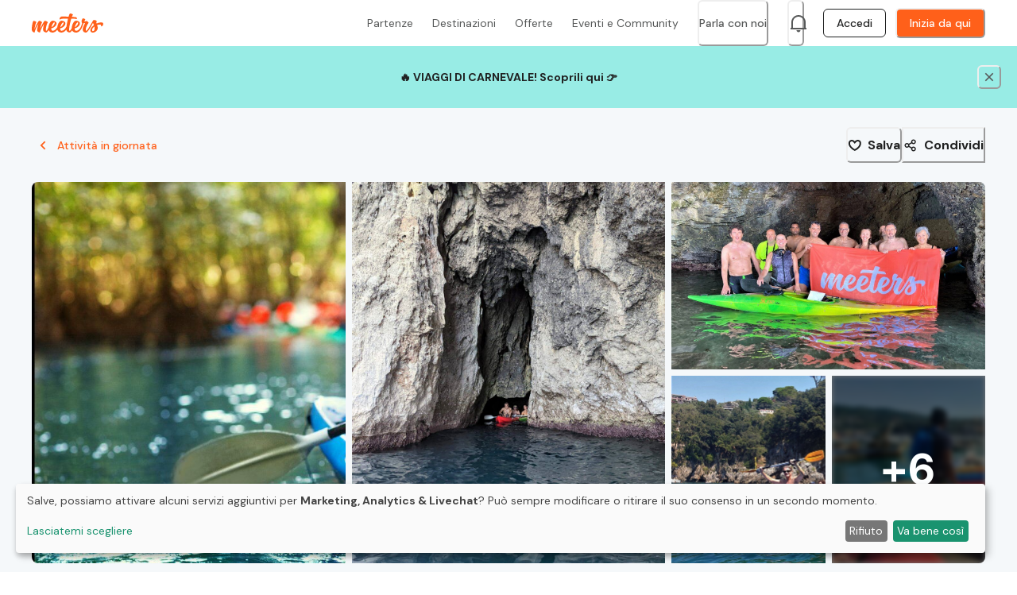

--- FILE ---
content_type: text/html; charset=utf-8
request_url: https://meeters.org/event/in-canoa-nel-golfo-poeti/61fa9bd4aaccba0bd5c23812
body_size: 59431
content:
<!DOCTYPE html><html lang="it"><head><meta charSet="utf-8" data-next-head=""/><meta name="viewport" content="width=device-width, initial-scale=1, maximum-scale=1" data-next-head=""/><meta name="twitter:card" content="summary_large_image" data-next-head=""/><meta name="twitter:site" content="@site" data-next-head=""/><meta name="twitter:creator" content="@handle" data-next-head=""/><meta property="og:type" content="webste" data-next-head=""/><meta property="og:locale" content="it_IT" data-next-head=""/><meta property="og:site_name" content="Meeters" data-next-head=""/><title data-next-head="">Un Inedito Tour in Canoa nel Golfo dei Poeti | Meeters</title><meta name="robots" content="index,follow" data-next-head=""/><meta name="description" content="Lerici ,Liguria. Una fantastica e divertente esperienza in canoa, un agevole itinerario alla scoperta delle graziose" data-next-head=""/><meta property="og:title" content="Un Inedito Tour in Canoa nel Golfo dei Poeti | Meeters" data-next-head=""/><meta property="og:description" content="Lerici ,Liguria. Una fantastica e divertente esperienza in canoa, un agevole itinerario alla scoperta delle graziose" data-next-head=""/><meta property="og:url" content="https://meeters.org/event/in-canoa-nel-golfo-poeti/61fa9bd4aaccba0bd5c23812?category=experience" data-next-head=""/><meta property="og:image" content="https://static.meeters.org/p/events/5eff0018fa448e0bdec078da/05083126-d1b2-4b76-9fc1-40b9dffc97dc.jpg" data-next-head=""/><link rel="canonical" href="https://meeters.org/event/in-canoa-nel-golfo-poeti" data-next-head=""/><link rel="preload" as="image" href="https://image-cdn.meeters.org/?url=https://image-cdn.meeters.org/?url=https://static.meeters.org/p/events/5eff0018fa448e0bdec078da/05083126-d1b2-4b76-9fc1-40b9dffc97dc.jpg&amp;q=80&amp;h=700" data-next-head=""/><link rel="preload" as="image" href="https://image-cdn.meeters.org/?url=https://image-cdn.meeters.org/?url=https://static.meeters.org/p/events/5eff0018fa448e0bdec078da/74fc5f2b-923a-4633-9483-42440bdafaef.jpg&amp;q=80&amp;h=700" data-next-head=""/><link rel="preload" as="image" href="https://image-cdn.meeters.org/?url=https://image-cdn.meeters.org/?url=https://static.meeters.org/p/events/5eff0018fa448e0bdec078da/75781e23-b83b-47b9-8368-0a782ff9c690.jpg&amp;q=80&amp;h=700" data-next-head=""/><link rel="preload" as="image" href="https://image-cdn.meeters.org/?url=https://image-cdn.meeters.org/?url=https://static.meeters.org/p/events/5eff0018fa448e0bdec078da/71e47dc3-7577-4267-9626-c40aea10aa44.jpg&amp;q=80&amp;h=700" data-next-head=""/><link rel="preload" as="image" href="https://image-cdn.meeters.org/?url=https://image-cdn.meeters.org/?url=https://static.meeters.org/p/events/5eff0018fa448e0bdec078da/7de878ee-0911-4a4d-b10c-34312611adac.jpg&amp;q=80&amp;h=700" data-next-head=""/><meta name="msapplication-TileColor" content="#FF601A"/><meta name="theme-color" content="#ffffff"/><meta name="yandex-verification" content="59fbaa5ad0368a67"/><link rel="preconnect" href="https://fonts.googleapis.com"/><link rel="preconnect" href="https://fonts.gstatic.com" crossorigin="true"/><link href="https://fonts.googleapis.com/css2?family=DM+Sans:wght@400;500;700&amp;display=swap" rel="preload" as="style"/><link rel="icon" type="image/png" href="/meeters_favicon_16x16.png" sizes="16x16"/><link rel="icon" type="image/png" href="/meeters_favicon_32x32.png" sizes="32x32"/><link rel="icon" type="image/png" href="/meeters_favicon_48x48.png" sizes="48x48"/><link rel="icon" type="image/png" href="/meeters_favicon_64x64.png" sizes="64x64"/><link rel="icon" type="image/png" href="/meeters_favicon_128x128.png" sizes="128x128"/><link rel="icon" type="image/png" href="/meeters_favicon_152x152.png" sizes="152x152"/><link rel="icon" type="image/png" href="/meeters_favicon_167x167.png" sizes="167x167"/><link rel="icon" type="image/png" href="/meeters_favicon_180x180.png" sizes="180x180"/><link rel="icon" type="image/png" href="/meeters_favicon_192x192.png" sizes="192x192"/><link rel="icon" type="image/png" href="/meeters_favicon_196x196.png" sizes="196x196"/><meta name="facebook-domain-verification" content="tl6fklw232p22146qew2ks9omjq187"/><link rel="preload" href="/_next/static/css/c9fa9fcd1bb1214a.css" as="style"/><script type="application/ld+json" data-next-head="">{"@context":"https://schema.org","@type":"Product","description":"Lerici ,Liguria. Una fantastica e divertente esperienza in canoa, un agevole itinerario alla scoperta delle graziose","image":["https://static.meeters.org/p/events/5eff0018fa448e0bdec078da/05083126-d1b2-4b76-9fc1-40b9dffc97dc.jpg","https://static.meeters.org/p/events/5eff0018fa448e0bdec078da/74fc5f2b-923a-4633-9483-42440bdafaef.jpg","https://static.meeters.org/p/events/5eff0018fa448e0bdec078da/75781e23-b83b-47b9-8368-0a782ff9c690.jpg","https://static.meeters.org/p/events/5eff0018fa448e0bdec078da/71e47dc3-7577-4267-9626-c40aea10aa44.jpg","https://static.meeters.org/p/events/5eff0018fa448e0bdec078da/7de878ee-0911-4a4d-b10c-34312611adac.jpg","https://static.meeters.org/p/events/5eff0018fa448e0bdec078da/95f738a5-5a93-4799-9b33-7c8ad2c71747.jpg","https://static.meeters.org/p/events/5eff0018fa448e0bdec078da/2beaebbf-a17a-49ae-92dc-4bb199abd573.jpg","https://static.meeters.org/p/events/5eff0018fa448e0bdec078da/0a8c5be2-a7bb-456b-9df3-a84a17bd7bf9.jpg","https://static.meeters.org/p/events/5eff0018fa448e0bdec078da/779327cf-2761-47e1-aa3b-d120365440c5.jpg","https://static.meeters.org/p/events/5eff0018fa448e0bdec078da/9d1966d3-2abc-4175-894f-8082d0f0eb4f.jpg","https://static.meeters.org/p/events/5eff0018fa448e0bdec078da/0c62ca11-6e59-46a7-b67a-980ed377d798.jpg"],"brand":{"@type":"Brand","name":"Meeters"},"aggregateRating":{"@type":"AggregateRating","reviewCount":17,"ratingValue":4.6},"offers":{"@type":"Offer","availability":"https://schema.org/InStock","price":54,"priceCurrency":"EUR","url":"https://meeters.org/event/in-canoa-nel-golfo-poeti?date=61fa9bd4aaccba0bd5c23812","priceValidUntil":"2022-08-21T07:00:00Z"},"name":"Un Inedito Tour in Canoa nel Golfo dei Poeti"}</script><link href="https://fonts.googleapis.com/css2?family=DM+Sans:wght@400;500;700&amp;display=swap" rel="stylesheet"/><script id="dataLayerScript" data-nscript="beforeInteractive">
                window.dataLayer = window.dataLayer || []; 
              </script><script id="googleTagManagerScript" data-nscript="beforeInteractive">
                  (function(w,d,s,l,i){w[l]=w[l]||[];w[l].push({'gtm.start':
                  new Date().getTime(),event:'gtm.js'});var f=d.getElementsByTagName(s)[0],
                  j=d.createElement(s),dl=l!='dataLayer'?'&l='+l:'';j.async=true;j.src=
                  'https://www.googletagmanager.com/gtm.js?id='+i+dl;f.parentNode.insertBefore(j,f);
                  })(window,document,'script','dataLayer','GTM-MH4WXVM');</script><link rel="stylesheet" href="/_next/static/css/c9fa9fcd1bb1214a.css" data-n-g=""/><noscript data-n-css=""></noscript><script defer="" noModule="" src="/_next/static/chunks/polyfills-42372ed130431b0a.js"></script><script id="googleAPIsScript" src="https://maps.googleapis.com/maps/api/js?key=AIzaSyAQg6Liu52-a7wn17F9B-5c4QmJ9kTO3Mo&amp;libraries=places&amp;language=it" defer="" data-nscript="beforeInteractive"></script><script src="https://cdnjs.cloudflare.com/polyfill/v3/polyfill.min.js?features=Intl.~locale.it" defer="" data-nscript="beforeInteractive"></script><script defer="" src="/_next/static/chunks/%5BAgeBadge%5D.6c68f0554ffa1528.js"></script><script defer="" src="/_next/static/chunks/%5BFooterV2%5D.1dc28a07de0e0656.js"></script><script src="/_next/static/chunks/webpack-c11a6588d86e9df7.js" defer=""></script><script src="/_next/static/chunks/framework-604bcf9450985ef8.js" defer=""></script><script src="/_next/static/chunks/main-3a2d5901149657c3.js" defer=""></script><script src="/_next/static/chunks/pages/_app-b05f8de672917a57.js" defer=""></script><script src="/_next/static/chunks/05e47218-0e8ddb224dcf71ed.js" defer=""></script><script src="/_next/static/chunks/951-b2c133b2f0112c28.js" defer=""></script><script src="/_next/static/chunks/8821-228eccf5e1c5be7e.js" defer=""></script><script src="/_next/static/chunks/2715-8973218c645d3e63.js" defer=""></script><script src="/_next/static/chunks/pages/event/%5B...slug%5D-985251eb34888e5d.js" defer=""></script><script src="/_next/static/t_nfJeQkSFTM5iQ6sOyAT/_buildManifest.js" defer=""></script><script src="/_next/static/t_nfJeQkSFTM5iQ6sOyAT/_ssgManifest.js" defer=""></script></head><body id="meeters-body"><noscript><iframe src="https://www.googletagmanager.com/ns.html?id=GTM-MH4WXVM" height="0" width="0" style="display:none;visibility:hidden"></iframe></noscript><noscript><iframe src="https://www.googletagmanager.com/ns.html?id=GTM-MH4WXVM&amp;gtm_auth=Rc3g8QF2G_OjFfLxMU1ciQ&amp;gtm_preview=env-387&amp;gtm_cookies_win=x" height="0" width="0" style="display:none;visibility:hidden"></iframe></noscript><link rel="preload" as="image" href="https://image-cdn.meeters.org/?url=https://image-cdn.meeters.org/?url=https://static.meeters.org/p/events/5eff0018fa448e0bdec078da/05083126-d1b2-4b76-9fc1-40b9dffc97dc.jpg&amp;q=80&amp;h=700"/><link rel="preload" as="image" href="https://image-cdn.meeters.org/?url=https://image-cdn.meeters.org/?url=https://static.meeters.org/p/events/5eff0018fa448e0bdec078da/74fc5f2b-923a-4633-9483-42440bdafaef.jpg&amp;q=80&amp;h=700"/><link rel="preload" as="image" href="https://image-cdn.meeters.org/?url=https://image-cdn.meeters.org/?url=https://static.meeters.org/p/events/5eff0018fa448e0bdec078da/75781e23-b83b-47b9-8368-0a782ff9c690.jpg&amp;q=80&amp;h=700"/><link rel="preload" as="image" href="https://image-cdn.meeters.org/?url=https://image-cdn.meeters.org/?url=https://static.meeters.org/p/events/5eff0018fa448e0bdec078da/71e47dc3-7577-4267-9626-c40aea10aa44.jpg&amp;q=80&amp;h=700"/><link rel="preload" as="image" href="https://image-cdn.meeters.org/?url=https://image-cdn.meeters.org/?url=https://static.meeters.org/p/events/5eff0018fa448e0bdec078da/7de878ee-0911-4a4d-b10c-34312611adac.jpg&amp;q=80&amp;h=700"/><link rel="preload" as="image" href="https://image-cdn.meeters.org/?url=https://meeters.org/images/v2/google-play-badge.png"/><div id="__next"><style data-emotion="css-global dg5p0">html{line-height:1.15;-webkit-text-size-adjust:100%;}body{margin:0;}main{display:block;}h1{font-size:2em;margin:0.67em 0;}hr{box-sizing:content-box;height:0;overflow:visible;}pre{font-family:monospace,monospace;font-size:1em;}a{background-color:transparent;}abbr[title]{border-bottom:none;-webkit-text-decoration:underline;text-decoration:underline;-webkit-text-decoration:underline dotted;text-decoration:underline dotted;}b,strong{font-weight:bolder;}code,kbd,samp{font-family:monospace,monospace;font-size:1em;}small{font-size:80%;}sub,sup{font-size:75%;line-height:0;position:relative;vertical-align:baseline;}sub{bottom:-0.25em;}sup{top:-0.5em;}img{border-style:none;}button,input,optgroup,select,textarea{font-family:inherit;font-size:100%;line-height:1.15;margin:0;}button,input{overflow:visible;}button,select{text-transform:none;}button,[type='button'],[type='reset'],[type='submit']{-webkit-appearance:button;}button::-moz-focus-inner,[type='button']::-moz-focus-inner,[type='reset']::-moz-focus-inner,[type='submit']::-moz-focus-inner{border-style:none;padding:0;}button:-moz-focusring,[type='button']:-moz-focusring,[type='reset']:-moz-focusring,[type='submit']:-moz-focusring{outline:1px dotted ButtonText;}fieldset{padding:0.35em 0.75em 0.625em;}legend{box-sizing:border-box;color:inherit;display:table;max-width:100%;padding:0;white-space:normal;}progress{vertical-align:baseline;}textarea{overflow:auto;}[type='checkbox'],[type='radio']{box-sizing:border-box;padding:0;}[type='number']::-webkit-inner-spin-button,[type='number']::-webkit-outer-spin-button{height:auto;}[type='search']{-webkit-appearance:textfield;outline-offset:-2px;}[type='search']::-webkit-search-decoration{-webkit-appearance:none;}::-webkit-file-upload-button{-webkit-appearance:button;font:inherit;}details{display:block;}summary{display:-webkit-box;display:-webkit-list-item;display:-ms-list-itembox;display:list-item;}template{display:none;}[hidden]{display:none;}:root{--color-white:#fff;--color-dreamless-sleep:#111;--color-brave-orange:#ff601a;--color-clear-chill:#25c9ba;--color-aloha:#13bf94;--color-yellow-bell-pepper:#fd3;--color-permanent-geranium-lake:#e62e2e;--color-jet-black:#021c26;--color-smoked-pearl:#636363;--color-stonewall-grey:#c1c1c1;--color-snowflake:#f0f0f0;--color-emptiness:#fbfbfb;--color-chocolate-melange:#33120a;--color-brown-moelleux:#662816;--color-choco-chic:#8c2f00;--color-hot-bolognese:#c64000;--color-blaze:#fa7038;--color-apricot-wash:#f7936e;--color-bleached-apricot:#f7b6a1;--color-tranquil-peach:#fadad1;--color-mint-jelly:#46c8a5;--color-seafoam-blue:#77d3b8;--color-meristem:#a6e0ce;--color-cascade:#d3efe6;--color-stellar-explorer:#012922;--color-tetsu-green:#045042;--color-holly-green:#0d9b7b;--color-turquoise-cyan:#08775f;--color-cerulean:#4ba1f0;--color-aero:#7bbbf1;--color-light-shimmer:#a9d3f3;--color-cloudless:#d5eaf8;--color-squid-ink-powder:#021633;--color-cool-black:#052f66;--color-amnesia-blue:#1067c5;--color-yale-blue:#0a4a96;--color-primrose-path:#fbe460;--color-flavescent:#f9eb8b;--color-dandelion-wine:#f9f2b4;--color-campanelle-noodle:#fbf8da;--color-brown-tumbleweed:#332a07;--color-greenish-brown:#665610;--color-grass-daisy:#ccaf26;--color-hacienda:#99821a;--color-fiery-coral:#e75e5c;--color-steamed-salmon:#ea8b87;--color-mesa-rose:#efb5b1;--color-rose-water:#f6dbd9;--color-ilvaite-black:#31070a;--color-blood-organ:#600e13;--color-red-carpet:#ba2225;--color-shinshu:#8e181c;--color-facebook:#3b5998;--color-google:#dd4b39;--color-whatsapp:#128c7e;--color-background:var(--color-white);--color-background-opaque:#fffb;--color-background-transparent:#fff0;--color-foreground:var(--color-dreamless-sleep);--color-foreground-transparent:#0008;--color-foreground-toast:#1111;--color-brand:var(--color-brave-orange);--color-brand-opaque:#ff601acc;--color-brand-transparent:#ff601a00;--color-promo:var(--color-clear-chill);--color-brand-very-light:var(--color-apricot-wash);--color-brand-light:var(--color-blaze);--color-brand-dark:var(--color-hot-bolognese);--color-brand-very-dark:var(--color-choco-chic);--color-foreground-90:var(--color-jet-black);--color-foreground-70:var(--color-smoked-pearl);--color-foreground-50:var(--color-stonewall-grey);--color-foreground-30:var(--color-snowflake);--color-foreground-10:var(--color-emptiness);--color-error:var(--color-permanent-geranium-lake);--color-error-very-light:var(--color-rose-water);--color-error-light:var(--color-fiery-coral);--color-error-dark:var(--color-red-carpet);--color-warning:var(--color-grass-daisy);--color-success:var(--color-holly-green);--color-success-very-light:var(--color-cascade);--color-success-light:var(--color-mint-jelly);--color-success-dark:var(--color-turquoise-cyan);--color-excursion:var(--color-holly-green);--color-event:var(--color-clear-chill);}:root input:-webkit-autofill,:root input:-webkit-autofill:hover,:root input:-webkit-autofill:focus,:root input:-webkit-autofill:active,:root input:-internal-autofill-selected,:root input:-internal-autofill-previewed{font-family:'DM Sans'!important;caret-color:inherit!important;color:inherit!important;background:-internal-light-dark(rgb(232, 240, 1), rgba(70, 90, 126, 1))!important;}html{font-size:18px;box-sizing:border-box;}html.no-scroll{height:100vh;overflow:hidden;-webkit-overflow-scrolling:touch;}html.no-scroll body{overflow:hidden;-webkit-overflow-scrolling:touch;}*,*:before,*:after{box-sizing:inherit;}body{font-family:'DM Sans','system-ui',sans-serif;font-size:16px;-webkit-font-smoothing:antialiased;color:#202121;margin-top:0px!important;overflow-x:hidden;font-size:inherit;}body.seo{background-color:#f5f8fa;}body.is-loading{cursor:wait!important;}body.is-loading *{cursor:inherit;}body.unbounce-banner-on .fc-widget-small{display:none!important;}#__next{display:-webkit-box;display:-webkit-flex;display:-ms-flexbox;display:flex;-webkit-align-items:flex-start;-webkit-box-align:flex-start;-ms-flex-align:flex-start;align-items:flex-start;}#__next .layout-app{display:-webkit-box;display:-webkit-flex;display:-ms-flexbox;display:flex;-webkit-flex-direction:column;-ms-flex-direction:column;flex-direction:column;-webkit-flex:1;-ms-flex:1;flex:1;width:100%;position:relative;min-height:calc(100vh - 56px);}@media (min-width: 768px){#__next .layout-app{min-height:calc(100vh - 58px);}}#__next .no-header{padding-top:0;}@media (min-width: 768px){#__next .no-header{padding-top:0;}}#__next .with-header{padding-top:56px;}@media (min-width: 768px){#__next .with-header{padding-top:58px;}}label{-webkit-tap-highlight-color:transparent;}input:not([type='radio']):not([type='checkbox']),textarea,button,svg{-webkit-appearance:none!important;}.ub-emb-bar-frame{z-index:100!important;}@media all and (max-width: 1024px){.ub-emb-bar-frame{top:72px!important;bottom:auto!important;}}@media all and (max-width: 768px){.ub-emb-bar-frame{top:55px!important;bottom:auto!important;}}.chakra-modal__content-container{height:100%!important;}.chakra-popover__popper{min-width:auto!important;}.loading-spinner{position:relative;display:inline-block;width:2em;height:2em;background:linear-gradient(
      to right,
      var(--chakra-colors-primary-main) 10%,
      var(--color-brand-transparent) 42%
    );border-radius:50%;-webkit-transform:translateZ(0);-moz-transform:translateZ(0);-ms-transform:translateZ(0);transform:translateZ(0);-webkit-animation:spin 800ms infinite ease-in-out;animation:spin 800ms infinite ease-in-out;}.loading-spinner::before{position:absolute;top:0;left:0;width:50%;height:50%;content:'';background:var(--chakra-colors-primary-main);border-radius:100% 0 0 0;}.loading-spinner::after{position:absolute;top:0;right:0;bottom:0;left:0;width:75%;height:75%;margin:auto;content:'';background:var(--color-background);border-radius:50%;}@-webkit-keyframes spin{0%{-webkit-transform:rotate(0deg);-moz-transform:rotate(0deg);-ms-transform:rotate(0deg);transform:rotate(0deg);}100%{-webkit-transform:rotate(360deg);-moz-transform:rotate(360deg);-ms-transform:rotate(360deg);transform:rotate(360deg);}}@keyframes spin{0%{-webkit-transform:rotate(0deg);-moz-transform:rotate(0deg);-ms-transform:rotate(0deg);transform:rotate(0deg);}100%{-webkit-transform:rotate(360deg);-moz-transform:rotate(360deg);-ms-transform:rotate(360deg);transform:rotate(360deg);}}.pagination{display:-webkit-box;display:-webkit-flex;display:-ms-flexbox;display:flex;-webkit-box-pack:center;-ms-flex-pack:center;-webkit-justify-content:center;justify-content:center;-webkit-align-items:center;-webkit-box-align:center;-ms-flex-align:center;align-items:center;height:50px;border-radius:8px;padding:16px;background:transparent;font-size:14px;font-weight:500;}.pagination li{display:-webkit-box;display:-webkit-flex;display:-ms-flexbox;display:flex;-webkit-align-items:center;-webkit-box-align:center;-ms-flex-align:center;align-items:center;-webkit-box-pack:center;-ms-flex-pack:center;-webkit-justify-content:center;justify-content:center;padding:unset;width:35px;height:35px;list-style:none;margin:0px 4px 0px 4px;}.pagination li a{width:100%;height:100%;border:1px solid #9e9e9e;text-align:center;display:-webkit-box;display:-webkit-flex;display:-ms-flexbox;display:flex;-webkit-align-items:center;-webkit-box-align:center;-ms-flex-align:center;align-items:center;-webkit-box-pack:center;-ms-flex-pack:center;-webkit-justify-content:center;justify-content:center;-webkit-transition:all 240ms ease;transition:all 240ms ease;border-radius:6px;color:#4d525a;}.pagination li a:hover,.pagination li a:focus{background-color:#031B26;border-color:#031B26;color:#fff;}.pagination li.active a{border-color:#031B26;}.pagination li.previous a,.pagination li.next a{border-color:transparent;background-color:transparent;border:none;}.pagination li.previous a:hover,.pagination li.next a:hover,.pagination li.previous a:focus,.pagination li.next a:focus{background-color:transparent;color:#FF601A;}.pagination .active{display:-webkit-box;display:-webkit-flex;display:-ms-flexbox;display:flex;-webkit-align-items:center;-webkit-box-align:center;-ms-flex-align:center;align-items:center;-webkit-box-pack:center;-ms-flex-pack:center;-webkit-justify-content:center;justify-content:center;padding:unset;width:35px;height:35px;background-color:#021c26;color:white;margin:0px 4px 0px 4px;border:none;border-radius:8px;}.pagination .active a{color:inherit;}.pagination .active a:hover{color:white!important;}.pagination .previous{max-width:20px;margin-right:8px;font-weight:600;border:none;color:#021c26;}.pagination .next{max-width:20px;margin-left:8px;font-weight:600;border:none;color:#021c26;}.pagination .previous.disabled a,.pagination .next.disabled a{color:#9e9e9e;cursor:default;}.pagination .previous.disabled a:hover,.pagination .next.disabled a:hover,.pagination .previous.disabled a:focus,.pagination .next.disabled a:focus{color:#9e9e9e;}.klaro .cookie-notice{position:fixed!important;bottom:24px!important;top:auto!important;z-index:9999999999999!important;}@media all and (max-width: 768px){.klaro .cookie-notice{bottom:0px!important;}}</style><style data-emotion="css arfkmr">.css-arfkmr{display:-webkit-box;display:-webkit-flex;display:-ms-flexbox;display:flex;position:fixed;top:0px;left:0px;width:100%;height:4px;background:#FF601A;z-index:99999;box-shadow:0 0 1px #FF601A,0 0 10px #FFB899;}</style><div style="opacity:0;transform:translate3d(-100%,0,0)" class="css-arfkmr"></div><style data-emotion="css-global 1spfur2">:host,:root,[data-theme]{--chakra-ring-inset:var(--chakra-empty,/*!*/ /*!*/);--chakra-ring-offset-width:0px;--chakra-ring-offset-color:#fff;--chakra-ring-color:rgba(66, 153, 225, 0.6);--chakra-ring-offset-shadow:0 0 #0000;--chakra-ring-shadow:0 0 #0000;--chakra-space-x-reverse:0;--chakra-space-y-reverse:0;--chakra-colors-transparent:transparent;--chakra-colors-current:currentColor;--chakra-colors-black:#000;--chakra-colors-white:#FFF;--chakra-colors-whiteAlpha-50:rgba(255, 255, 255, 0.04);--chakra-colors-whiteAlpha-100:rgba(255, 255, 255, 0.06);--chakra-colors-whiteAlpha-200:rgba(255, 255, 255, 0.08);--chakra-colors-whiteAlpha-300:rgba(255, 255, 255, 0.16);--chakra-colors-whiteAlpha-400:rgba(255, 255, 255, 0.24);--chakra-colors-whiteAlpha-500:rgba(255, 255, 255, 0.36);--chakra-colors-whiteAlpha-600:rgba(255, 255, 255, 0.48);--chakra-colors-whiteAlpha-700:rgba(255, 255, 255, 0.64);--chakra-colors-whiteAlpha-800:rgba(255, 255, 255, 0.80);--chakra-colors-whiteAlpha-900:rgba(255, 255, 255, 0.92);--chakra-colors-blackAlpha-50:rgba(0, 0, 0, 0.04);--chakra-colors-blackAlpha-100:rgba(0, 0, 0, 0.06);--chakra-colors-blackAlpha-200:rgba(0, 0, 0, 0.08);--chakra-colors-blackAlpha-300:rgba(0, 0, 0, 0.16);--chakra-colors-blackAlpha-400:rgba(0, 0, 0, 0.24);--chakra-colors-blackAlpha-500:rgba(0, 0, 0, 0.36);--chakra-colors-blackAlpha-600:rgba(0, 0, 0, 0.48);--chakra-colors-blackAlpha-700:rgba(0, 0, 0, 0.64);--chakra-colors-blackAlpha-800:rgba(0, 0, 0, 0.80);--chakra-colors-blackAlpha-900:rgba(0, 0, 0, 0.92);--chakra-colors-gray-50:#F7FAFC;--chakra-colors-gray-100:#EDF2F7;--chakra-colors-gray-200:#E2E8F0;--chakra-colors-gray-300:#CBD5E0;--chakra-colors-gray-400:#A0AEC0;--chakra-colors-gray-500:#718096;--chakra-colors-gray-600:#4A5568;--chakra-colors-gray-700:#2D3748;--chakra-colors-gray-800:#1A202C;--chakra-colors-gray-900:#171923;--chakra-colors-red-50:#FFF5F5;--chakra-colors-red-100:#FED7D7;--chakra-colors-red-200:#FEB2B2;--chakra-colors-red-300:#FC8181;--chakra-colors-red-400:#F56565;--chakra-colors-red-500:#E53E3E;--chakra-colors-red-600:#C53030;--chakra-colors-red-700:#9B2C2C;--chakra-colors-red-800:#822727;--chakra-colors-red-900:#63171B;--chakra-colors-orange-50:#FFFAF0;--chakra-colors-orange-100:#FEEBC8;--chakra-colors-orange-200:#FBD38D;--chakra-colors-orange-300:#F6AD55;--chakra-colors-orange-400:#ED8936;--chakra-colors-orange-500:#DD6B20;--chakra-colors-orange-600:#C05621;--chakra-colors-orange-700:#9C4221;--chakra-colors-orange-800:#7B341E;--chakra-colors-orange-900:#652B19;--chakra-colors-yellow-50:#FFFFF0;--chakra-colors-yellow-100:#FEFCBF;--chakra-colors-yellow-200:#FAF089;--chakra-colors-yellow-300:#F6E05E;--chakra-colors-yellow-400:#ECC94B;--chakra-colors-yellow-500:#D69E2E;--chakra-colors-yellow-600:#B7791F;--chakra-colors-yellow-700:#975A16;--chakra-colors-yellow-800:#744210;--chakra-colors-yellow-900:#5F370E;--chakra-colors-green-50:#F0FFF4;--chakra-colors-green-100:#C6F6D5;--chakra-colors-green-200:#9AE6B4;--chakra-colors-green-300:#68D391;--chakra-colors-green-400:#48BB78;--chakra-colors-green-500:#38A169;--chakra-colors-green-600:#2F855A;--chakra-colors-green-700:#276749;--chakra-colors-green-800:#22543D;--chakra-colors-green-900:#1C4532;--chakra-colors-teal-50:#E6FFFA;--chakra-colors-teal-100:#B2F5EA;--chakra-colors-teal-200:#81E6D9;--chakra-colors-teal-300:#4FD1C5;--chakra-colors-teal-400:#38B2AC;--chakra-colors-teal-500:#319795;--chakra-colors-teal-600:#2C7A7B;--chakra-colors-teal-700:#285E61;--chakra-colors-teal-800:#234E52;--chakra-colors-teal-900:#1D4044;--chakra-colors-blue-50:#ebf8ff;--chakra-colors-blue-100:#bee3f8;--chakra-colors-blue-200:#90cdf4;--chakra-colors-blue-300:#63b3ed;--chakra-colors-blue-400:#4299e1;--chakra-colors-blue-500:#3182ce;--chakra-colors-blue-600:#2b6cb0;--chakra-colors-blue-700:#2c5282;--chakra-colors-blue-800:#2a4365;--chakra-colors-blue-900:#1A365D;--chakra-colors-cyan-50:#EDFDFD;--chakra-colors-cyan-100:#C4F1F9;--chakra-colors-cyan-200:#9DECF9;--chakra-colors-cyan-300:#76E4F7;--chakra-colors-cyan-400:#0BC5EA;--chakra-colors-cyan-500:#00B5D8;--chakra-colors-cyan-600:#00A3C4;--chakra-colors-cyan-700:#0987A0;--chakra-colors-cyan-800:#086F83;--chakra-colors-cyan-900:#065666;--chakra-colors-purple-50:#FAF5FF;--chakra-colors-purple-100:#E9D8FD;--chakra-colors-purple-200:#D6BCFA;--chakra-colors-purple-300:#B794F4;--chakra-colors-purple-400:#9F7AEA;--chakra-colors-purple-500:#805AD5;--chakra-colors-purple-600:#6B46C1;--chakra-colors-purple-700:#553C9A;--chakra-colors-purple-800:#44337A;--chakra-colors-purple-900:#322659;--chakra-colors-pink-50:#FFF5F7;--chakra-colors-pink-100:#FED7E2;--chakra-colors-pink-200:#FBB6CE;--chakra-colors-pink-300:#F687B3;--chakra-colors-pink-400:#ED64A6;--chakra-colors-pink-500:#D53F8C;--chakra-colors-pink-600:#B83280;--chakra-colors-pink-700:#97266D;--chakra-colors-pink-800:#702459;--chakra-colors-pink-900:#521B41;--chakra-colors-textWhite:#FDFEFF;--chakra-colors-primary-shade8:#7A2500;--chakra-colors-primary-shade6:#A33100;--chakra-colors-primary-shade4:#CC3D00;--chakra-colors-primary-shade2:#F54900;--chakra-colors-primary-main:#FF601A;--chakra-colors-primary-shade-2:#FF7E47;--chakra-colors-primary-shade-3:#FF905F;--chakra-colors-primary-shade-4:#FF9B70;--chakra-colors-primary-shade-6:#FFB899;--chakra-colors-primary-shade-8:#FFD4C2;--chakra-colors-primary-shade-10:#FFF1EB;--chakra-colors-secondary-shade8:#0D4540;--chakra-colors-secondary-shade6:#136760;--chakra-colors-secondary-shade4:#198A81;--chakra-colors-secondary-shade2:#20ACA1;--chakra-colors-secondary-main:#25C9BA;--chakra-colors-secondary-shade-2:#41DCCF;--chakra-colors-secondary-shade-4:#64E3D8;--chakra-colors-secondary-shade-6:#86E9E1;--chakra-colors-secondary-shade-8:#98ECE5;--chakra-colors-secondary-shade-10:#CBF6F2;--chakra-colors-secondary-shade-12:#E5F9F7;--chakra-colors-support1-shade8:#FFC085;--chakra-colors-support1-shade6:#FFCA99;--chakra-colors-support1-shade4:#FFD5AD;--chakra-colors-support1-shade2:#FFDFC2;--chakra-colors-support1-main:#FFEBD8;--chakra-colors-support1-shade-2:#FFEFE0;--chakra-colors-support1-shade-4:#FFF3E8;--chakra-colors-support1-shade-6:#FFF5ED;--chakra-colors-support1-shade-8:#FFFAF5;--chakra-colors-support1-shade-10:#FFFCFA;--chakra-colors-support2-shade4:#020E13;--chakra-colors-support2-shade3:#031B26;--chakra-colors-support2-shade2:#052939;--chakra-colors-support2-shade1:#06374B;--chakra-colors-support2-main:#074058;--chakra-colors-support2-shade-1:#095271;--chakra-colors-support2-shade-2:#0B6084;--chakra-colors-support2-shade-3:#0C6D97;--chakra-colors-support2-shade-4:#0E7BAA;--chakra-colors-support2-shade-5:#0F89BD;--chakra-colors-support2-shade-8:#E1F6FF;--chakra-colors-support2-shade-10:#E8F1F5;--chakra-colors-support3-shade2:#1e3a8a;--chakra-colors-support3-shade1:#1e40af;--chakra-colors-support3-main:#2563eb;--chakra-colors-support3-shade-1:#3b82f6;--chakra-colors-greyscale-shade10:#202121;--chakra-colors-greyscale-shade20:#393A3B;--chakra-colors-greyscale-shade30:#575959;--chakra-colors-greyscale-shade40:#757778;--chakra-colors-greyscale-shade60:#939696;--chakra-colors-greyscale-shade70:#AFB1B2;--chakra-colors-greyscale-shade75:#C7C8C9;--chakra-colors-greyscale-shade80:#D4D7D9;--chakra-colors-greyscale-shade90:#E8ECED;--chakra-colors-greyscale-shade95:#F1F4F4;--chakra-colors-greyscale-shade98:#F5F8FA;--chakra-colors-greyscale-shade100:#FCFEFF;--chakra-colors-feedback-success-main:#20ACA1;--chakra-colors-feedback-success-shade50:#8FD5D0;--chakra-colors-feedback-success-shade10:#E9F7F6;--chakra-colors-feedback-warning-crimson:#835f00;--chakra-colors-feedback-warning-main:#E5B12B;--chakra-colors-feedback-warning-shade50:#F2D895;--chakra-colors-feedback-warning-shade10:#FCF7EA;--chakra-colors-feedback-error-crimson:#ED143D;--chakra-colors-feedback-error-main:#CD3753;--chakra-colors-feedback-error-shade80:#D75F76;--chakra-colors-feedback-error-shade50:#E69BA9;--chakra-colors-feedback-error-shade10:#FAEBEE;--chakra-colors-waterProgress-200:#41DCCF;--chakra-colors-waterProgress-500:#41DCCF;--chakra-borders-none:0;--chakra-borders-1px:1px solid;--chakra-borders-2px:2px solid;--chakra-borders-4px:4px solid;--chakra-borders-8px:8px solid;--chakra-fonts-heading:DM Sans;--chakra-fonts-body:-apple-system,BlinkMacSystemFont,"Segoe UI",Helvetica,Arial,sans-serif,"Apple Color Emoji","Segoe UI Emoji","Segoe UI Symbol";--chakra-fonts-mono:SFMono-Regular,Menlo,Monaco,Consolas,"Liberation Mono","Courier New",monospace;--chakra-fontSizes-3xs:0.45rem;--chakra-fontSizes-2xs:0.625rem;--chakra-fontSizes-xs:0.75rem;--chakra-fontSizes-sm:0.875rem;--chakra-fontSizes-md:1rem;--chakra-fontSizes-lg:1.125rem;--chakra-fontSizes-xl:1.25rem;--chakra-fontSizes-2xl:1.5rem;--chakra-fontSizes-3xl:1.875rem;--chakra-fontSizes-4xl:2.25rem;--chakra-fontSizes-5xl:3rem;--chakra-fontSizes-6xl:3.75rem;--chakra-fontSizes-7xl:4.5rem;--chakra-fontSizes-8xl:6rem;--chakra-fontSizes-9xl:8rem;--chakra-fontWeights-hairline:100;--chakra-fontWeights-thin:200;--chakra-fontWeights-light:300;--chakra-fontWeights-normal:400;--chakra-fontWeights-medium:500;--chakra-fontWeights-semibold:600;--chakra-fontWeights-bold:700;--chakra-fontWeights-extrabold:800;--chakra-fontWeights-black:900;--chakra-letterSpacings-tighter:-0.05em;--chakra-letterSpacings-tight:-0.025em;--chakra-letterSpacings-normal:0;--chakra-letterSpacings-wide:0.025em;--chakra-letterSpacings-wider:0.05em;--chakra-letterSpacings-widest:0.1em;--chakra-lineHeights-3:.75rem;--chakra-lineHeights-4:1rem;--chakra-lineHeights-5:1.25rem;--chakra-lineHeights-6:1.5rem;--chakra-lineHeights-7:1.75rem;--chakra-lineHeights-8:2rem;--chakra-lineHeights-9:2.25rem;--chakra-lineHeights-10:2.5rem;--chakra-lineHeights-normal:normal;--chakra-lineHeights-none:1;--chakra-lineHeights-shorter:1.25;--chakra-lineHeights-short:1.375;--chakra-lineHeights-base:1.5;--chakra-lineHeights-tall:1.625;--chakra-lineHeights-taller:2;--chakra-radii-none:0;--chakra-radii-sm:0.125rem;--chakra-radii-base:0.25rem;--chakra-radii-md:0.375rem;--chakra-radii-lg:0.5rem;--chakra-radii-xl:0.75rem;--chakra-radii-2xl:1rem;--chakra-radii-3xl:1.5rem;--chakra-radii-full:9999px;--chakra-space-1:0.25rem;--chakra-space-2:0.5rem;--chakra-space-3:0.75rem;--chakra-space-4:1rem;--chakra-space-5:1.25rem;--chakra-space-6:1.5rem;--chakra-space-7:1.75rem;--chakra-space-8:2rem;--chakra-space-9:2.25rem;--chakra-space-10:2.5rem;--chakra-space-12:3rem;--chakra-space-14:3.5rem;--chakra-space-16:4rem;--chakra-space-20:5rem;--chakra-space-24:6rem;--chakra-space-28:7rem;--chakra-space-32:8rem;--chakra-space-36:9rem;--chakra-space-40:10rem;--chakra-space-44:11rem;--chakra-space-48:12rem;--chakra-space-52:13rem;--chakra-space-56:14rem;--chakra-space-60:15rem;--chakra-space-64:16rem;--chakra-space-72:18rem;--chakra-space-80:20rem;--chakra-space-96:24rem;--chakra-space-px:1px;--chakra-space-0-5:0.125rem;--chakra-space-1-5:0.375rem;--chakra-space-2-5:0.625rem;--chakra-space-3-5:0.875rem;--chakra-shadows-xs:0 0 0 1px rgba(0, 0, 0, 0.05);--chakra-shadows-sm:0 1px 2px 0 rgba(0, 0, 0, 0.05);--chakra-shadows-base:0 1px 3px 0 rgba(0, 0, 0, 0.1),0 1px 2px 0 rgba(0, 0, 0, 0.06);--chakra-shadows-md:0 4px 6px -1px rgba(0, 0, 0, 0.1),0 2px 4px -1px rgba(0, 0, 0, 0.06);--chakra-shadows-lg:0 10px 15px -3px rgba(0, 0, 0, 0.1),0 4px 6px -2px rgba(0, 0, 0, 0.05);--chakra-shadows-xl:0 20px 25px -5px rgba(0, 0, 0, 0.1),0 10px 10px -5px rgba(0, 0, 0, 0.04);--chakra-shadows-2xl:0 25px 50px -12px rgba(0, 0, 0, 0.25);--chakra-shadows-outline:0 0 0 3px rgba(66, 153, 225, 0.6);--chakra-shadows-inner:inset 0 2px 4px 0 rgba(0,0,0,0.06);--chakra-shadows-none:none;--chakra-shadows-dark-lg:rgba(0, 0, 0, 0.1) 0px 0px 0px 1px,rgba(0, 0, 0, 0.2) 0px 5px 10px,rgba(0, 0, 0, 0.4) 0px 15px 40px;--chakra-sizes-1:0.25rem;--chakra-sizes-2:0.5rem;--chakra-sizes-3:0.75rem;--chakra-sizes-4:1rem;--chakra-sizes-5:1.25rem;--chakra-sizes-6:1.5rem;--chakra-sizes-7:1.75rem;--chakra-sizes-8:2rem;--chakra-sizes-9:2.25rem;--chakra-sizes-10:2.5rem;--chakra-sizes-12:3rem;--chakra-sizes-14:3.5rem;--chakra-sizes-16:4rem;--chakra-sizes-20:5rem;--chakra-sizes-24:6rem;--chakra-sizes-28:7rem;--chakra-sizes-32:8rem;--chakra-sizes-36:9rem;--chakra-sizes-40:10rem;--chakra-sizes-44:11rem;--chakra-sizes-48:12rem;--chakra-sizes-52:13rem;--chakra-sizes-56:14rem;--chakra-sizes-60:15rem;--chakra-sizes-64:16rem;--chakra-sizes-72:18rem;--chakra-sizes-80:20rem;--chakra-sizes-96:24rem;--chakra-sizes-px:1px;--chakra-sizes-0-5:0.125rem;--chakra-sizes-1-5:0.375rem;--chakra-sizes-2-5:0.625rem;--chakra-sizes-3-5:0.875rem;--chakra-sizes-max:max-content;--chakra-sizes-min:min-content;--chakra-sizes-full:100%;--chakra-sizes-3xs:14rem;--chakra-sizes-2xs:16rem;--chakra-sizes-xs:20rem;--chakra-sizes-sm:24rem;--chakra-sizes-md:28rem;--chakra-sizes-lg:32rem;--chakra-sizes-xl:36rem;--chakra-sizes-2xl:42rem;--chakra-sizes-3xl:48rem;--chakra-sizes-4xl:56rem;--chakra-sizes-5xl:64rem;--chakra-sizes-6xl:72rem;--chakra-sizes-7xl:80rem;--chakra-sizes-8xl:90rem;--chakra-sizes-prose:60ch;--chakra-sizes-container-sm:640px;--chakra-sizes-container-md:768px;--chakra-sizes-container-lg:1024px;--chakra-sizes-container-xl:1280px;--chakra-zIndices-hide:-1;--chakra-zIndices-auto:auto;--chakra-zIndices-base:0;--chakra-zIndices-docked:10;--chakra-zIndices-dropdown:1000;--chakra-zIndices-sticky:1100;--chakra-zIndices-banner:1200;--chakra-zIndices-overlay:1300;--chakra-zIndices-modal:1400;--chakra-zIndices-popover:1500;--chakra-zIndices-skipLink:1600;--chakra-zIndices-toast:1700;--chakra-zIndices-tooltip:1800;--chakra-transition-property-common:background-color,border-color,color,fill,stroke,opacity,box-shadow,transform;--chakra-transition-property-colors:background-color,border-color,color,fill,stroke;--chakra-transition-property-dimensions:width,height;--chakra-transition-property-position:left,right,top,bottom;--chakra-transition-property-background:background-color,background-image,background-position;--chakra-transition-easing-ease-in:cubic-bezier(0.4, 0, 1, 1);--chakra-transition-easing-ease-out:cubic-bezier(0, 0, 0.2, 1);--chakra-transition-easing-ease-in-out:cubic-bezier(0.4, 0, 0.2, 1);--chakra-transition-duration-ultra-fast:50ms;--chakra-transition-duration-faster:100ms;--chakra-transition-duration-fast:150ms;--chakra-transition-duration-normal:200ms;--chakra-transition-duration-slow:300ms;--chakra-transition-duration-slower:400ms;--chakra-transition-duration-ultra-slow:500ms;--chakra-blur-none:0;--chakra-blur-sm:4px;--chakra-blur-base:8px;--chakra-blur-md:12px;--chakra-blur-lg:16px;--chakra-blur-xl:24px;--chakra-blur-2xl:40px;--chakra-blur-3xl:64px;--chakra-breakpoints-base:0em;--chakra-breakpoints-sm:320px;--chakra-breakpoints-md:768px;--chakra-breakpoints-lg:1024px;--chakra-breakpoints-xl:1440px;--chakra-breakpoints-2xl:1536px;--chakra-breakpoints-sm1:360px;--chakra-breakpoints-sm2:540px;--chakra-breakpoints-mdx:860px;--chakra-breakpoints-lgs:1110px;--chakra-breakpoints-lgx:1280px;}.chakra-ui-light :host:not([data-theme]),.chakra-ui-light :root:not([data-theme]),.chakra-ui-light [data-theme]:not([data-theme]),[data-theme=light] :host:not([data-theme]),[data-theme=light] :root:not([data-theme]),[data-theme=light] [data-theme]:not([data-theme]),:host[data-theme=light],:root[data-theme=light],[data-theme][data-theme=light]{--chakra-colors-chakra-body-text:var(--chakra-colors-gray-800);--chakra-colors-chakra-body-bg:var(--chakra-colors-white);--chakra-colors-chakra-border-color:var(--chakra-colors-gray-200);--chakra-colors-chakra-inverse-text:var(--chakra-colors-white);--chakra-colors-chakra-subtle-bg:var(--chakra-colors-gray-100);--chakra-colors-chakra-subtle-text:var(--chakra-colors-gray-600);--chakra-colors-chakra-placeholder-color:var(--chakra-colors-gray-500);}.chakra-ui-dark :host:not([data-theme]),.chakra-ui-dark :root:not([data-theme]),.chakra-ui-dark [data-theme]:not([data-theme]),[data-theme=dark] :host:not([data-theme]),[data-theme=dark] :root:not([data-theme]),[data-theme=dark] [data-theme]:not([data-theme]),:host[data-theme=dark],:root[data-theme=dark],[data-theme][data-theme=dark]{--chakra-colors-chakra-body-text:var(--chakra-colors-whiteAlpha-900);--chakra-colors-chakra-body-bg:var(--chakra-colors-gray-800);--chakra-colors-chakra-border-color:var(--chakra-colors-whiteAlpha-300);--chakra-colors-chakra-inverse-text:var(--chakra-colors-gray-800);--chakra-colors-chakra-subtle-bg:var(--chakra-colors-gray-700);--chakra-colors-chakra-subtle-text:var(--chakra-colors-gray-400);--chakra-colors-chakra-placeholder-color:var(--chakra-colors-whiteAlpha-400);}</style><style data-emotion="css-global fubdgu">html{line-height:1.5;-webkit-text-size-adjust:100%;font-family:system-ui,sans-serif;-webkit-font-smoothing:antialiased;text-rendering:optimizeLegibility;-moz-osx-font-smoothing:grayscale;touch-action:manipulation;}body{position:relative;min-height:100%;margin:0;font-feature-settings:"kern";}:where(*, *::before, *::after){border-width:0;border-style:solid;box-sizing:border-box;word-wrap:break-word;}main{display:block;}hr{border-top-width:1px;box-sizing:content-box;height:0;overflow:visible;}:where(pre, code, kbd,samp){font-family:SFMono-Regular,Menlo,Monaco,Consolas,monospace;font-size:1em;}a{background-color:transparent;color:inherit;-webkit-text-decoration:inherit;text-decoration:inherit;}abbr[title]{border-bottom:none;-webkit-text-decoration:underline;text-decoration:underline;-webkit-text-decoration:underline dotted;-webkit-text-decoration:underline dotted;text-decoration:underline dotted;}:where(b, strong){font-weight:bold;}small{font-size:80%;}:where(sub,sup){font-size:75%;line-height:0;position:relative;vertical-align:baseline;}sub{bottom:-0.25em;}sup{top:-0.5em;}img{border-style:none;}:where(button, input, optgroup, select, textarea){font-family:inherit;font-size:100%;line-height:1.15;margin:0;}:where(button, input){overflow:visible;}:where(button, select){text-transform:none;}:where(
          button::-moz-focus-inner,
          [type="button"]::-moz-focus-inner,
          [type="reset"]::-moz-focus-inner,
          [type="submit"]::-moz-focus-inner
        ){border-style:none;padding:0;}fieldset{padding:0.35em 0.75em 0.625em;}legend{box-sizing:border-box;color:inherit;display:table;max-width:100%;padding:0;white-space:normal;}progress{vertical-align:baseline;}textarea{overflow:auto;}:where([type="checkbox"], [type="radio"]){box-sizing:border-box;padding:0;}input[type="number"]::-webkit-inner-spin-button,input[type="number"]::-webkit-outer-spin-button{-webkit-appearance:none!important;}input[type="number"]{-moz-appearance:textfield;}input[type="search"]{-webkit-appearance:textfield;outline-offset:-2px;}input[type="search"]::-webkit-search-decoration{-webkit-appearance:none!important;}::-webkit-file-upload-button{-webkit-appearance:button;font:inherit;}details{display:block;}summary{display:-webkit-box;display:-webkit-list-item;display:-ms-list-itembox;display:list-item;}template{display:none;}[hidden]{display:none!important;}:where(
          blockquote,
          dl,
          dd,
          h1,
          h2,
          h3,
          h4,
          h5,
          h6,
          hr,
          figure,
          p,
          pre
        ){margin:0;}button{background:transparent;padding:0;}fieldset{margin:0;padding:0;}:where(ol, ul){margin:0;padding:0;}textarea{resize:vertical;}:where(button, [role="button"]){cursor:pointer;}button::-moz-focus-inner{border:0!important;}table{border-collapse:collapse;}:where(h1, h2, h3, h4, h5, h6){font-size:inherit;font-weight:inherit;}:where(button, input, optgroup, select, textarea){padding:0;line-height:inherit;color:inherit;}:where(img, svg, video, canvas, audio, iframe, embed, object){display:block;}:where(img, video){max-width:100%;height:auto;}[data-js-focus-visible] :focus:not([data-focus-visible-added]):not(
          [data-focus-visible-disabled]
        ){outline:none;box-shadow:none;}select::-ms-expand{display:none;}:root,:host{--chakra-vh:100vh;}@supports (height: -webkit-fill-available){:root,:host{--chakra-vh:-webkit-fill-available;}}@supports (height: -moz-fill-available){:root,:host{--chakra-vh:-moz-fill-available;}}@supports (height: 100dvh){:root,:host{--chakra-vh:100dvh;}}</style><style data-emotion="css-global dovr7j">body{font-family:DM Sans;color:var(--chakra-colors-greyscale-shade10);background:var(--chakra-colors-white);transition-property:background-color;transition-duration:var(--chakra-transition-duration-normal);line-height:var(--chakra-lineHeights-base);}*::-webkit-input-placeholder{color:var(--chakra-colors-chakra-placeholder-color);}*::-moz-placeholder{color:var(--chakra-colors-chakra-placeholder-color);}*:-ms-input-placeholder{color:var(--chakra-colors-chakra-placeholder-color);}*::placeholder{color:var(--chakra-colors-chakra-placeholder-color);}*,*::before,::after{border-color:var(--chakra-colors-chakra-border-color);}a{color:#000;-webkit-text-decoration:none;text-decoration:none;}a:hover,a[data-hover]{color:#FF601A;}a:active,a[data-active]{color:#FF601A;}h1{font-style:normal;font-weight:var(--chakra-fontWeights-bold);}@media screen and (min-width: 320px){h1{font-size:32px;line-height:40px;}}@media screen and (min-width: 1280px){h1{font-size:56px;line-height:64px;}}h2{font-style:normal;font-weight:var(--chakra-fontWeights-bold);}@media screen and (min-width: 320px){h2{font-size:24px;line-height:32px;}}@media screen and (min-width: 1280px){h2{font-size:32px;line-height:40px;}}h3{font-style:normal;font-weight:var(--chakra-fontWeights-bold);}@media screen and (min-width: 320px){h3{font-size:20px;line-height:28px;}}@media screen and (min-width: 1280px){h3{font-size:24px;line-height:32px;}}h4{font-style:normal;font-weight:var(--chakra-fontWeights-bold);}@media screen and (min-width: 320px){h4{font-size:16px;line-height:24px;}}@media screen and (min-width: 1280px){h4{font-size:18px;line-height:26px;}}h5{font-style:normal;font-weight:var(--chakra-fontWeights-bold);}@media screen and (min-width: 320px){h5{font-size:14px;line-height:22px;}}@media screen and (min-width: 1280px){h5{font-size:16px;line-height:24px;}}p{font-size:14px;line-height:22px;}</style><div class="layout-app with-header"><style data-emotion="css 15bwkqk">.css-15bwkqk{width:100%;margin:auto;border-bottom-width:1px;border-bottom-color:var(--chakra-colors-greyscale-shade90);position:fixed;background-color:var(--chakra-colors-white);z-index:1000;top:0px;}@media screen and (min-width: 320px){.css-15bwkqk{height:56px;}}@media screen and (min-width: 768px){.css-15bwkqk{height:58px;}}</style><header class="header css-15bwkqk"><style data-emotion="css 12qfqxo">.css-12qfqxo{display:-webkit-box;display:-webkit-flex;display:-ms-flexbox;display:flex;width:100%;height:100%;-webkit-box-pack:center;-ms-flex-pack:center;-webkit-justify-content:center;justify-content:center;}@media screen and (min-width: 320px){.css-12qfqxo{-webkit-padding-start:16px;padding-inline-start:16px;-webkit-padding-end:16px;padding-inline-end:16px;}}@media screen and (min-width: 768px){.css-12qfqxo{-webkit-padding-start:24px;padding-inline-start:24px;-webkit-padding-end:24px;padding-inline-end:24px;}}@media screen and (min-width: 1024px){.css-12qfqxo{-webkit-padding-start:40px;padding-inline-start:40px;-webkit-padding-end:40px;padding-inline-end:40px;}}</style><div class="responsive-wrapper css-12qfqxo"><style data-emotion="css 1myhk1g">.css-1myhk1g{width:100%;max-width:1280px;}</style><div class="css-1myhk1g"><style data-emotion="css 40l33i">.css-40l33i{display:-webkit-box;display:-webkit-flex;display:-ms-flexbox;display:flex;width:100%;max-width:1280px;-webkit-flex-direction:column;-ms-flex-direction:column;flex-direction:column;height:100%;margin:auto;-webkit-box-pack:center;-ms-flex-pack:center;-webkit-justify-content:center;justify-content:center;}</style><div class="css-40l33i"><style data-emotion="css 1teb3an">.css-1teb3an{display:-webkit-box;display:-webkit-flex;display:-ms-flexbox;display:flex;width:100%;height:100%;-webkit-align-items:center;-webkit-box-align:center;-ms-flex-align:center;align-items:center;-webkit-box-pack:justify;-webkit-justify-content:space-between;justify-content:space-between;}</style><div class="css-1teb3an"><style data-emotion="css 1jchtoj">.css-1jchtoj{display:-webkit-box;display:-webkit-flex;display:-ms-flexbox;display:flex;-webkit-align-items:center;-webkit-box-align:center;-ms-flex-align:center;align-items:center;-webkit-box-pack:center;-ms-flex-pack:center;-webkit-justify-content:center;justify-content:center;-webkit-flex-shrink:0;-ms-flex-negative:0;flex-shrink:0;}@media screen and (min-width: 320px){.css-1jchtoj{margin-right:16px;}}@media screen and (min-width: 768px){.css-1jchtoj{margin-right:24px;}}</style><div id="left-content" class="css-1jchtoj"><style data-emotion="css 1rhjb6c">.css-1rhjb6c{transition-property:var(--chakra-transition-property-common);transition-duration:var(--chakra-transition-duration-fast);transition-timing-function:var(--chakra-transition-easing-ease-out);cursor:pointer;-webkit-text-decoration:none;text-decoration:none;outline:2px solid transparent;outline-offset:2px;color:inherit;-webkit-transition:background-color 240ms ease,box-shadow 240ms ease,border 240ms ease,color 240ms ease,opacity 240ms ease,-webkit-transform 240ms ease;transition:background-color 240ms ease,box-shadow 240ms ease,border 240ms ease,color 240ms ease,opacity 240ms ease,transform 240ms ease;font-size:16px;padding:0px;line-height:20px;-webkit-align-items:center;-webkit-box-align:center;-ms-flex-align:center;align-items:center;font-weight:500;display:-webkit-box;display:-webkit-flex;display:-ms-flexbox;display:flex;text-align:center;-webkit-box-pack:center;-ms-flex-pack:center;-webkit-justify-content:center;justify-content:center;-webkit-flex-direction:column;-ms-flex-direction:column;flex-direction:column;pointer-events:auto;width:100%;height:100%;border-radius:0px;}.css-1rhjb6c:focus-visible,.css-1rhjb6c[data-focus-visible]{box-shadow:var(--chakra-shadows-outline);}.css-1rhjb6c:hover,.css-1rhjb6c[data-hover]{cursor:pointer;}.css-1rhjb6c svg{width:100%;height:100%;}</style><a class="chakra-link css-1rhjb6c" id="logo" title="Meeters logo" href="/"><style data-emotion="css 3eqlp4">.css-3eqlp4{-webkit-align-items:inherit;-webkit-box-align:inherit;-ms-flex-align:inherit;align-items:inherit;-webkit-flex-direction:inherit;-ms-flex-direction:inherit;flex-direction:inherit;display:inherit;-webkit-box-pack:inherit;-ms-flex-pack:inherit;-webkit-justify-content:inherit;justify-content:inherit;-webkit-align-content:inherit;-ms-flex-line-pack:inherit;align-content:inherit;justify-items:inherit;grid-gap:inherit;white-space:inherit;-webkit-flex:1;-ms-flex:1;flex:1;width:100%;}</style><span class="button-content-wrapper css-3eqlp4"><svg width="90" height="24" fill="none" xmlns="http://www.w3.org/2000/svg" class="css-0"><path d="M89.927 12.867c-.162-1.434-1.617-1.84-3.67-1.606-1.406.16-3.065.635-4.76 1.338l-.084-.405c-.174-.854-.057-1.576.29-2.189.111-.099.144-.182.13-.311-.074-.651-2.132-1.617-3.564-1.454-.532.062-.964.232-1.209.677-.002.005-7.014 12.863-8.408 12.863-.816 0-.74-1.633-.74-1.633 0-2.348 2.29-6.85 3.318-7.962.164-.122.205-.246.205-.451 0-.824-1.4-2.224-2.757-2.224a1.8 1.8 0 0 0-.783.164c-.576.288-1.112.495-1.77.534.246-.824.782-1.977 1.029-2.221a.356.356 0 0 0 .165-.288c0-.658-1.606-1.524-2.676-1.524-.454 0-.824.166-.948.536-.74 1.278-1.07 2.512-1.07 3.458 0 .906.329 1.565.823 1.77a88.32 88.32 0 0 1-1.311 4.063l-.007.013c-1.317 3.21-3.828 5.722-6.258 5.722-1.358 0-1.893-1.112-1.893-2.635v-.454c4.323-.865 6.629-4.158 6.629-6.05.122-2.553-3.418-3.543-4.736-3.543-3.199 0-5.41 5.413-5.586 9.308-1.216 2.647-2.17 3.455-2.67 3.455-.453 0-.616-.7-.616-1.811C47 17 48.4 10.744 49.718 6.46c2.84.042 5.269.205 6.668.371.495.083.7-.083.7-.37 0-.413-.412-1.112-1.112-1.647-.246-.206-2.511-.411-5.517-.577.495-1.277.907-2.1 1.195-2.263.163-.124.205-.246.205-.37C51.857.905 49.88 0 48.604 0c-.577 0-1.03.164-1.111.617-.37.907-.741 2.058-1.153 3.376-4.818-.206-5.19-.174-7.74-.174-.578 0-1.031.041-1.278.041-1.234.083-2.387 2.058-2.387 3.089 0 .412.205.658.658.534.907-.617 2.555-1.103 8.978-1.103h1.112c-.845 3.237-1.585 6.903-1.946 9.894-1.344 3.085-3.781 5.465-6.145 5.465-1.358 0-1.894-1.112-1.894-2.635v-.454c4.324-.865 6.629-4.159 6.629-6.051.124-2.553-3.416-3.542-4.735-3.542-2.903 0-4.994 4.46-5.486 8.196-1.398 2.595-3.564 4.484-5.67 4.484-1.358 0-1.895-1.112-1.895-2.635v-.454c4.325-.865 6.63-4.158 6.63-6.05.123-2.553-3.417-3.543-4.735-3.543-3.003 0-5.136 4.769-5.532 8.575-1.299 3.112-2.236 4.148-2.705 4.148-.37 0-.535-.536-.535-1.399 0-2.553 1.36-7.782 2.39-8.935.74-.577-1.688-2.182-3.294-2.182-.412 0-.783.122-1.03.412-1.399 1.687-3.541 6.012-5.146 9.635.37-2.801 1.358-6.753 2.182-7.865.741-.577-1.606-2.182-3.17-2.182-.411 0-.782.122-1.03.412-1.44 1.729-3.5 6.258-5.022 10.003.162-2.755 1.192-7.12 2.137-8.395a.316.316 0 0 0 .082-.207c0-.658-1.933-1.77-3.17-1.77-.452 0-.825.166-.906.617C.741 11.98 0 16.427 0 19.35c0 .988.083 1.811.288 2.304.453 1.031 2.018 2.224 2.84 2.224.247 0 .453-.124.495-.412.165-1.812 3.13-7.987 4.734-10.457-.74 2.758-1.565 6.3-1.565 8.026 0 .288 0 .578.083.742.33.946 2.06 2.099 3.006 2.099.412 0 .7-.207.7-.7.163-1.77 3.252-7.74 4.9-10.169-.617 2.305-1.277 4.94-1.277 6.915 0 .495.04.948.124 1.319.412 1.606 2.594 2.635 3.788 2.635.975 0 2.033-1.106 3.038-2.948.018.048.033.102.052.147.659 1.565 2.675 2.923 4.818 2.923 2.135 0 4.333-1.099 6.136-3.587.055.24.12.468.205.664.658 1.565 2.674 2.923 4.817 2.923 2.214 0 4.497-1.173 6.334-3.86.028.624.106 1.122.233 1.471.576 1.358 2.634 2.265 3.706 2.265 1.155 0 2.254-1.045 3.238-2.7.7 1.522 2.673 2.824 4.769 2.824 2.964 0 6.053-2.1 8.028-7.123.494-1.4 1.07-3.087 1.523-4.652h.288c.495 0 1.07-.083 1.77-.205-.906 2.101-2.973 5.515-2.973 7.86 0 .496.082.99.205 1.402.617 1.812 2.002 2.72 3.758 2.72 2.58 0 6.947-8.215 8.924-12.221.06.153.127.306.205.457.052.1.572 1.214 1.047 2.383-2.735 2.004-4.75 4.463-4.476 6.859.205 1.802 1.594 2.713 3.56 2.488 2.78-.317 6.053-2.88 5.647-6.442-.096-.834-.41-1.845-.853-2.955.955-.313 1.874-.533 2.71-.628 1.967-.223 2.326.439 2.402 1.1.029.24.014.495.036.7.038.326.148.522.56.476.978-.11 2.273-1.875 2.104-3.35Zm-32.122-1.668c.373 0 .537.247.537.659 0 1.36-2.019 4.652-4.118 5.23.619-2.802 2.347-5.889 3.581-5.889Zm-18.28 0c.371 0 .537.247.537.659 0 1.36-2.018 4.652-4.118 5.23.617-2.802 2.348-5.889 3.582-5.889Zm-11.157 0c.37 0 .536.247.536.659 0 1.36-2.019 4.652-4.118 5.23.617-2.802 2.348-5.889 3.582-5.889Zm48.708 11.017c-.61.068-1.115-.326-1.217-1.225-.186-1.632 1.122-3.276 2.99-4.652.096.45.183 1.518.224 1.887.266 2.331-.684 3.838-1.997 3.99Z" fill="#FF601A"></path></svg></span></a></div><style data-emotion="css df2agp">.css-df2agp{display:-webkit-box;display:-webkit-flex;display:-ms-flexbox;display:flex;-webkit-box-pack:end;-ms-flex-pack:end;-webkit-justify-content:flex-end;justify-content:flex-end;-webkit-align-items:center;-webkit-box-align:center;-ms-flex-align:center;align-items:center;position:relative;z-index:10000;height:100%;}@media screen and (min-width: 320px){.css-df2agp{max-height:56px;}}@media screen and (min-width: 768px){.css-df2agp{max-height:58px;}}</style><div id="right-content" class="css-df2agp"><style data-emotion="css 1mmxu1z">.css-1mmxu1z{display:grid;-webkit-align-items:center;-webkit-box-align:center;-ms-flex-align:center;align-items:center;height:100%;grid-auto-flow:column;}@media screen and (min-width: 320px){.css-1mmxu1z{grid-gap:16px;}}@media screen and (min-width: 1024px){.css-1mmxu1z{grid-gap:24px;}}</style><div id="sections" class="css-1mmxu1z"><style data-emotion="css 15oyktj">.css-15oyktj{height:100%;position:relative;}@media screen and (min-width: 320px){.css-15oyktj{display:none;}}@media screen and (min-width: 1024px){.css-15oyktj{display:inline-block;}}</style><div class="header-router-wrapper-header__travel_route_item__text css-15oyktj"><style data-emotion="css 1p0oyb5">.css-1p0oyb5{display:-webkit-box;display:-webkit-flex;display:-ms-flexbox;display:flex;-webkit-align-items:center;-webkit-box-align:center;-ms-flex-align:center;align-items:center;outline:2px solid transparent;outline-offset:2px;overflow:hidden;-webkit-transition:color 240ms ease;transition:color 240ms ease;color:var(--chakra-colors-greyscale-shade30);font-size:14px;line-height:20px;cursor:pointer;position:relative;height:100%;width:auto;}@media screen and (min-width: 320px){.css-1p0oyb5{padding:0px;}}.css-1p0oyb5:hover,.css-1p0oyb5[data-hover]{color:var(--chakra-colors-greyscale-shade10);}</style><div id="route-item-header__travel_route_item__text" data-cy="travel-nav-item" svg="[object Object]" class="css-1p0oyb5"><style data-emotion="css 1j84u57">.css-1j84u57{display:-webkit-box;display:-webkit-flex;display:-ms-flexbox;display:flex;gap:2px;position:relative;justify-items:center;pointer-events:all;}.css-1j84u57 svg{width:24px!important;height:24px!important;fill:var(--chakra-colors-greyscale-shade30);}</style><div class="route-item-content css-1j84u57"><style data-emotion="css ddxa1l">.css-ddxa1l{pointer-events:none;color:var(--chakra-colors-greyscale-shade70);}@media screen and (min-width: 320px){.css-ddxa1l{display:block;margin-right:auto;}}@media screen and (min-width: 1024px){.css-ddxa1l{display:none;margin-right:auto;}}</style><div class="css-ddxa1l"></div><style data-emotion="css 2nxmb2">@media screen and (min-width: 320px){.css-2nxmb2{display:none;}}@media screen and (min-width: 1024px){.css-2nxmb2{display:block;}}</style><div class="css-2nxmb2">Partenze</div></div><style data-emotion="css fl32cf">.css-fl32cf{height:3px;width:100%;bottom:0px;background:var(--chakra-colors-primary-main);position:absolute;-webkit-transition:-webkit-transform 320ms ease;transition:transform 320ms ease;-webkit-transform:translateY(3px);-moz-transform:translateY(3px);-ms-transform:translateY(3px);transform:translateY(3px);}</style><div class="submenu-underline css-fl32cf"></div></div><style data-emotion="css lh15zu">.css-lh15zu{padding-top:12px;margin-bottom:-26px;position:relative;}</style><div class="route-submenu-header__travel_route_item__text css-lh15zu"><style data-emotion="css kvr6cj">.css-kvr6cj{display:-webkit-box;display:-webkit-flex;display:-ms-flexbox;display:flex;padding-top:12px;padding:24px;gap:24px;background:var(--chakra-colors-textWhite);border-radius:8px;position:absolute;border:solid 1px grey;border-color:var(--chakra-colors-greyscale-shade80);}</style><div class="route-submenu-header__travel_route_item__text-spring css-kvr6cj" style="top:0;opacity:0;pointer-events:none"><style data-emotion="css jlxv4n">.css-jlxv4n{min-width:155px;font-size:14px;justify-items:flex-start;}</style><div class="header-submenu-months css-jlxv4n"><style data-emotion="css 1i27l4i">.css-1i27l4i{display:-webkit-box;display:-webkit-flex;display:-ms-flexbox;display:flex;gap:8px;}</style><div class="css-1i27l4i"><style data-emotion="css 1j6bf48">.css-1j6bf48{font-weight:var(--chakra-fontWeights-bold);margin-bottom:16px;}</style><div class="css-1j6bf48">Mesi</div></div><style data-emotion="css en9eor">.css-en9eor{display:grid;grid-gap:8px;justify-items:left;}</style><div class="css-en9eor"><style data-emotion="css p1th22">.css-p1th22{transition-property:var(--chakra-transition-property-common);transition-duration:var(--chakra-transition-duration-fast);transition-timing-function:var(--chakra-transition-easing-ease-out);cursor:pointer;-webkit-text-decoration:none;text-decoration:none;outline:2px solid transparent;outline-offset:2px;-webkit-transition:background-color 240ms ease,box-shadow 240ms ease,border 240ms ease,color 240ms ease,opacity 240ms ease,-webkit-transform 240ms ease;transition:background-color 240ms ease,box-shadow 240ms ease,border 240ms ease,color 240ms ease,opacity 240ms ease,transform 240ms ease;border-radius:6px;-webkit-align-self:center;-ms-flex-item-align:center;align-self:center;-webkit-align-items:center;-webkit-box-align:center;-ms-flex-align:center;align-items:center;display:-webkit-box;display:-webkit-flex;display:-ms-flexbox;display:flex;text-align:left;-webkit-box-pack:center;-ms-flex-pack:center;-webkit-justify-content:center;justify-content:center;font-size:14px;line-height:22px;font-weight:400;color:var(--chakra-colors-greyscale-shade20);}.css-p1th22:focus-visible,.css-p1th22[data-focus-visible]{box-shadow:var(--chakra-shadows-outline);}.css-p1th22:hover .submenu-item-right-arrow,.css-p1th22[data-hover] .submenu-item-right-arrow{-webkit-transform:translateX(2px);-moz-transform:translateX(2px);-ms-transform:translateX(2px);transform:translateX(2px);}.css-p1th22,.css-p1th22:hover{-webkit-text-decoration:none;text-decoration:none;}</style><a target="_self" class="chakra-link css-p1th22" href="/travel?startDate=2026-01-01&amp;endDate=2026-01-31"><span class="button-content-wrapper css-3eqlp4"><style data-emotion="css 9whsf3">.css-9whsf3{max-width:100%;}</style><span class="css-9whsf3">Gennaio</span></span></a><a target="_self" class="chakra-link css-p1th22" href="/travel?startDate=2026-02-01&amp;endDate=2026-02-28"><span class="button-content-wrapper css-3eqlp4"><span class="css-9whsf3">Febbraio</span></span></a><a target="_self" class="chakra-link css-p1th22" href="/travel?startDate=2026-03-01&amp;endDate=2026-03-31"><span class="button-content-wrapper css-3eqlp4"><span class="css-9whsf3">Marzo</span></span></a><a target="_self" class="chakra-link css-p1th22" href="/travel?startDate=2026-04-01&amp;endDate=2026-04-30"><span class="button-content-wrapper css-3eqlp4"><span class="css-9whsf3">Aprile</span></span></a><a target="_self" class="chakra-link css-p1th22" href="/travel?startDate=2026-05-01&amp;endDate=2026-05-31"><span class="button-content-wrapper css-3eqlp4"><span class="css-9whsf3">Maggio</span></span></a><a target="_self" class="chakra-link css-p1th22" href="/travel?startDate=2026-06-01&amp;endDate=2026-06-30"><span class="button-content-wrapper css-3eqlp4"><span class="css-9whsf3">Giugno</span></span></a><a target="_self" class="chakra-link css-p1th22" href="/travel?startDate=2026-07-01&amp;endDate=2026-07-31"><span class="button-content-wrapper css-3eqlp4"><span class="css-9whsf3">Luglio</span></span></a><style data-emotion="css 1k6472r">.css-1k6472r{transition-property:var(--chakra-transition-property-common);transition-duration:var(--chakra-transition-duration-fast);transition-timing-function:var(--chakra-transition-easing-ease-out);cursor:pointer;-webkit-text-decoration:none;text-decoration:none;outline:2px solid transparent;outline-offset:2px;-webkit-transition:background-color 240ms ease,box-shadow 240ms ease,border 240ms ease,color 240ms ease,opacity 240ms ease,-webkit-transform 240ms ease;transition:background-color 240ms ease,box-shadow 240ms ease,border 240ms ease,color 240ms ease,opacity 240ms ease,transform 240ms ease;border-radius:6px;-webkit-align-self:center;-ms-flex-item-align:center;align-self:center;-webkit-align-items:center;-webkit-box-align:center;-ms-flex-align:center;align-items:center;display:-webkit-box;display:-webkit-flex;display:-ms-flexbox;display:flex;text-align:left;-webkit-box-pack:center;-ms-flex-pack:center;-webkit-justify-content:center;justify-content:center;font-size:14px;line-height:22px;font-weight:700;color:var(--chakra-colors-greyscale-shade10);}.css-1k6472r:focus-visible,.css-1k6472r[data-focus-visible]{box-shadow:var(--chakra-shadows-outline);}.css-1k6472r:hover .submenu-item-right-arrow,.css-1k6472r[data-hover] .submenu-item-right-arrow{-webkit-transform:translateX(2px);-moz-transform:translateX(2px);-ms-transform:translateX(2px);transform:translateX(2px);}.css-1k6472r,.css-1k6472r:hover{-webkit-text-decoration:none;text-decoration:none;}</style><a target="_self" class="chakra-link css-1k6472r" href="/travel"><span class="button-content-wrapper css-3eqlp4"><span class="css-9whsf3">Tutte i mesi<style data-emotion="css 1v1h0r8">.css-1v1h0r8{width:16px;height:16px;margin-left:4px;margin-bottom:-3px;display:inline;-webkit-transition:-webkit-transform 160ms ease;transition:transform 160ms ease;}</style><svg stroke="currentColor" fill="currentColor" stroke-width="0" viewBox="0 0 24 24" class="submenu-item-right-arrow css-1v1h0r8" height="1em" width="1em" xmlns="http://www.w3.org/2000/svg"><path d="M13.1714 12.0007L8.22168 7.05093L9.63589 5.63672L15.9999 12.0007L9.63589 18.3646L8.22168 16.9504L13.1714 12.0007Z"></path></svg></span></span></a></div></div><div class="header-submenu-suggested css-jlxv4n"><div class="css-1i27l4i"><div class="css-1j6bf48">Consigliate</div><style data-emotion="css 12j8oui">.css-12j8oui{display:-webkit-box;display:-webkit-flex;display:-ms-flexbox;display:flex;-webkit-box-pack:center;-ms-flex-pack:center;-webkit-justify-content:center;justify-content:center;position:relative;overflow:hidden;-webkit-align-items:center;-webkit-box-align:center;-ms-flex-align:center;align-items:center;color:var(--chakra-colors-white);background:var(--chakra-colors-primary-shade2);font-size:14px;font-weight:700;line-height:12px;min-width:16px;min-height:16px;border-radius:505px;height:24px;padding:0 6px;pointer-events:none;}</style><div class="css-12j8oui">HOT</div></div><div class="css-en9eor"><a target="_self" class="chakra-link css-p1th22" href="/travel?hasEarlyBirdStock=true"><span class="button-content-wrapper css-3eqlp4"><span class="css-9whsf3">⏳ Offerte Last Minute</span></span></a><a target="_self" class="chakra-link css-p1th22" href="/travel?startDate=2025-12-26&amp;endDate=2026-01-06&amp;category=travel"><span class="button-content-wrapper css-3eqlp4"><span class="css-9whsf3">🍾 Capodanno</span></span></a><a target="_self" class="chakra-link css-1k6472r" href="/travel"><span class="button-content-wrapper css-3eqlp4"><span class="css-9whsf3">Tutte le partenze<svg stroke="currentColor" fill="currentColor" stroke-width="0" viewBox="0 0 24 24" class="submenu-item-right-arrow css-1v1h0r8" height="1em" width="1em" xmlns="http://www.w3.org/2000/svg"><path d="M13.1714 12.0007L8.22168 7.05093L9.63589 5.63672L15.9999 12.0007L9.63589 18.3646L8.22168 16.9504L13.1714 12.0007Z"></path></svg></span></span></a></div></div><div class="header-submenu-duration css-jlxv4n"><div class="css-1i27l4i"><div class="css-1j6bf48">Per durata</div></div><div class="css-en9eor"><a target="_self" class="chakra-link css-p1th22" href="/travel?days=1-3"><span class="button-content-wrapper css-3eqlp4"><span class="css-9whsf3">Fino a 3 giorni</span></span></a><a target="_self" class="chakra-link css-p1th22" href="/travel?days=1-5"><span class="button-content-wrapper css-3eqlp4"><span class="css-9whsf3">Fino a 5 giorni</span></span></a><a target="_self" class="chakra-link css-p1th22" href="/travel?days=6-10"><span class="button-content-wrapper css-3eqlp4"><span class="css-9whsf3">Da 6 a 10 giorni</span></span></a><a target="_self" class="chakra-link css-p1th22" href="/travel?days=11-30"><span class="button-content-wrapper css-3eqlp4"><span class="css-9whsf3">Oltre gli 11 giorni</span></span></a><a target="_self" class="chakra-link css-1k6472r" href="/travel"><span class="button-content-wrapper css-3eqlp4"><span class="css-9whsf3">Tuttle le durate<svg stroke="currentColor" fill="currentColor" stroke-width="0" viewBox="0 0 24 24" class="submenu-item-right-arrow css-1v1h0r8" height="1em" width="1em" xmlns="http://www.w3.org/2000/svg"><path d="M13.1714 12.0007L8.22168 7.05093L9.63589 5.63672L15.9999 12.0007L9.63589 18.3646L8.22168 16.9504L13.1714 12.0007Z"></path></svg></span></span></a></div></div><div class="header-submenu-flights css-jlxv4n"><div class="css-1i27l4i"><div class="css-1j6bf48">Voli</div></div><div class="css-en9eor"><a target="_self" class="chakra-link css-p1th22" href="/travel?flightsIncluded=true&amp;category=travel"><span class="button-content-wrapper css-3eqlp4"><span class="css-9whsf3">Volo incluso</span></span></a><a target="_self" class="chakra-link css-1k6472r" href="/travel"><span class="button-content-wrapper css-3eqlp4"><span class="css-9whsf3">Tutte le partenze<svg stroke="currentColor" fill="currentColor" stroke-width="0" viewBox="0 0 24 24" class="submenu-item-right-arrow css-1v1h0r8" height="1em" width="1em" xmlns="http://www.w3.org/2000/svg"><path d="M13.1714 12.0007L8.22168 7.05093L9.63589 5.63672L15.9999 12.0007L9.63589 18.3646L8.22168 16.9504L13.1714 12.0007Z"></path></svg></span></span></a></div></div></div></div></div><div class="header-router-wrapper-header__destinations_route_item__text css-15oyktj"><div id="route-item-header__destinations_route_item__text" data-cy="destinations-nav-item" svg="[object Object]" class="css-1p0oyb5"><div class="route-item-content css-1j84u57"><div class="css-ddxa1l"></div><div class="css-2nxmb2">Destinazioni</div></div><div class="submenu-underline css-fl32cf"></div></div><div class="route-submenu-header__destinations_route_item__text css-lh15zu"><div class="route-submenu-header__destinations_route_item__text-spring css-kvr6cj" style="top:0;opacity:0;pointer-events:none"><div class="header-submenu-destinations css-jlxv4n"><div class="css-1i27l4i"><div class="css-1j6bf48">Destinazioni</div></div><div class="css-en9eor"><a target="_self" class="chakra-link css-p1th22" href="/travel?locationName=italia"><span class="button-content-wrapper css-3eqlp4"><span class="css-9whsf3">Italia</span></span></a><a target="_self" class="chakra-link css-p1th22" href="/travel?categories=europe%2Cnorth-europe%2Csouth-europe"><span class="button-content-wrapper css-3eqlp4"><span class="css-9whsf3">Europa</span></span></a><a target="_self" class="chakra-link css-p1th22" href="/travel?categories=africa%2Casia%2Cunited-states"><span class="button-content-wrapper css-3eqlp4"><span class="css-9whsf3">Mondo</span></span></a><a target="_self" class="chakra-link css-1k6472r" href="/travel"><span class="button-content-wrapper css-3eqlp4"><span class="css-9whsf3">Tutte le destinazioni</span></span></a></div></div></div></div></div><div class="header-router-wrapper-header__deals_route_item__text css-15oyktj"><div id="route-item-header__deals_route_item__text" data-cy="deals-nav-item" svg="[object Object]" class="css-1p0oyb5"><div class="route-item-content css-1j84u57"><div class="css-ddxa1l"></div><div class="css-2nxmb2">Offerte</div></div><div class="submenu-underline css-fl32cf"></div></div><div class="route-submenu-header__deals_route_item__text css-lh15zu"><div class="route-submenu-header__deals_route_item__text-spring css-kvr6cj" style="top:0;opacity:0;pointer-events:none"><div class="header-submenu-deals css-jlxv4n"><div class="css-1i27l4i"><div class="css-1j6bf48">Offerte</div></div><div class="css-en9eor"><a target="_self" class="chakra-link css-p1th22" href="/travel?startDate=2026-01-17&amp;endDate=2026-02-17&amp;category=travel"><span class="button-content-wrapper css-3eqlp4"><span class="css-9whsf3">Last minute</span></span></a><a target="_self" class="chakra-link css-p1th22" href="/travel?hasEarlyBirdStock=true&amp;category=travel"><span class="button-content-wrapper css-3eqlp4"><span class="css-9whsf3">Con sconto</span></span></a><a target="_self" class="chakra-link css-p1th22" href="/travel?price=0-999&amp;category=travel"><span class="button-content-wrapper css-3eqlp4"><span class="css-9whsf3">Viaggi sotto i 1.000€</span></span></a><a target="_self" class="chakra-link css-p1th22" href="/travel?singleRoom=true&amp;category=travel"><span class="button-content-wrapper css-3eqlp4"><span class="css-9whsf3">Camera singola disponibile</span></span></a><a target="_self" class="chakra-link css-1k6472r" href="/travel"><span class="button-content-wrapper css-3eqlp4"><span class="css-9whsf3">Tutte le offerte<svg stroke="currentColor" fill="currentColor" stroke-width="0" viewBox="0 0 24 24" class="submenu-item-right-arrow css-1v1h0r8" height="1em" width="1em" xmlns="http://www.w3.org/2000/svg"><path d="M13.1714 12.0007L8.22168 7.05093L9.63589 5.63672L15.9999 12.0007L9.63589 18.3646L8.22168 16.9504L13.1714 12.0007Z"></path></svg></span></span></a></div></div></div></div></div><div class="header-router-wrapper-header__experiences_route_item__text css-15oyktj"><div id="route-item-header__experiences_route_item__text" data-cy="explore-nav-item" svg="[object Object]" class="css-1p0oyb5"><div class="route-item-content css-1j84u57"><div class="css-ddxa1l"></div><div class="css-2nxmb2">Eventi e Community</div></div><div class="submenu-underline css-fl32cf"></div></div><div class="route-submenu-header__experiences_route_item__text css-lh15zu"><div class="route-submenu-header__experiences_route_item__text-spring css-kvr6cj" style="top:0;opacity:0;pointer-events:none"><div class="header-submenu-category css-jlxv4n"><div class="css-en9eor"><a target="_self" class="chakra-link css-1k6472r" href="/event"><span class="button-content-wrapper css-3eqlp4"><span class="css-9whsf3">Tutti gli eventi<svg stroke="currentColor" fill="currentColor" stroke-width="0" viewBox="0 0 24 24" class="submenu-item-right-arrow css-1v1h0r8" height="1em" width="1em" xmlns="http://www.w3.org/2000/svg"><path d="M13.1714 12.0007L8.22168 7.05093L9.63589 5.63672L15.9999 12.0007L9.63589 18.3646L8.22168 16.9504L13.1714 12.0007Z"></path></svg></span></span></a><a target="_self" class="chakra-link css-p1th22" href="/event?categories=happyhour%2Cdinner&amp;locationName=null"><span class="button-content-wrapper css-3eqlp4"><span class="css-9whsf3">Apertivi e cene</span></span></a><a target="_self" class="chakra-link css-p1th22" href="/event?categories=sport%2Cnature&amp;locationName=null"><span class="button-content-wrapper css-3eqlp4"><span class="css-9whsf3">Trekking &amp; Escursioni</span></span></a><a target="_self" class="chakra-link css-p1th22" href="/event?categories=culture&amp;locationName=null"><span class="button-content-wrapper css-3eqlp4"><span class="css-9whsf3">Visite Culturali</span></span></a><a target="_self" class="chakra-link css-p1th22" href="/community/events"><span class="button-content-wrapper css-3eqlp4"><span class="css-9whsf3">Autogestiti (creati dai Meeters)</span></span></a></div></div><div class="header-submenu-people css-jlxv4n"><div class="css-1i27l4i"><div class="css-1j6bf48">Persone</div></div><div class="css-en9eor"><a target="_self" class="chakra-link css-p1th22" href="/participations"><span class="button-content-wrapper css-3eqlp4"><span class="css-9whsf3">I Meeters</span></span></a><a target="_self" class="chakra-link css-p1th22" href="/guide"><span class="button-content-wrapper css-3eqlp4"><span class="css-9whsf3">Le Guide e Accompagnatori</span></span></a><a target="_blank" class="chakra-link css-p1th22" href="https://ambassador.meeters.org/"><span class="button-content-wrapper css-3eqlp4"><span class="css-9whsf3">Gli Ambassador</span></span></a></div></div><div class="header-submenu-social css-jlxv4n"><div class="css-1i27l4i"><div class="css-1j6bf48">Social</div></div><div class="css-en9eor"><a target="_blank" class="chakra-link css-1k6472r" href="https://t.me/meeters"><span class="button-content-wrapper css-3eqlp4"><span class="css-9whsf3">Canale Telegram<svg stroke="currentColor" fill="currentColor" stroke-width="0" viewBox="0 0 24 24" class="submenu-item-right-arrow css-1v1h0r8" height="1em" width="1em" xmlns="http://www.w3.org/2000/svg"><path d="M13.1714 12.0007L8.22168 7.05093L9.63589 5.63672L15.9999 12.0007L9.63589 18.3646L8.22168 16.9504L13.1714 12.0007Z"></path></svg></span></span></a><a target="_blank" class="chakra-link css-p1th22" href="https://www.facebook.com/groups/376239224990182/"><span class="button-content-wrapper css-3eqlp4"><span class="css-9whsf3">I Viaggi di Meeters</span></span></a><a target="_blank" class="chakra-link css-p1th22" href="https://www.facebook.com/groups/meetersontheroad/"><span class="button-content-wrapper css-3eqlp4"><span class="css-9whsf3">Conosciamoci e viaggiamo insieme</span></span></a><a target="_blank" class="chakra-link css-p1th22" href="https://www.facebook.com/groups/697528463967541/"><span class="button-content-wrapper css-3eqlp4"><span class="css-9whsf3">Attività in Giornata</span></span></a><a target="_blank" class="chakra-link css-p1th22" href="https://www.facebook.com/groups/403625229814891/"><span class="button-content-wrapper css-3eqlp4"><span class="css-9whsf3">Escursioni e Trekking in Montagna</span></span></a></div></div></div></div></div><style data-emotion="css 1wll5ky">.css-1wll5ky{-webkit-appearance:none;-moz-appearance:none;-ms-appearance:none;appearance:none;-webkit-box-pack:center;-ms-flex-pack:center;-webkit-justify-content:center;justify-content:center;-webkit-user-select:none;-moz-user-select:none;-ms-user-select:none;user-select:none;vertical-align:middle;border-radius:6px;transition-property:var(--chakra-transition-property-common);transition-duration:var(--chakra-transition-duration-normal);font-family:inherit;outline:2px solid transparent;outline-offset:2px;font-weight:500;pointer-events:auto;white-space:normal;-webkit-align-items:center;-webkit-box-align:center;-ms-flex-align:center;align-items:center;-webkit-transition:color 240ms ease;transition:color 240ms ease;color:var(--chakra-colors-greyscale-shade30);font-size:14px;line-height:20px;cursor:pointer;position:relative;height:100%;width:auto;}.css-1wll5ky:focus-visible,.css-1wll5ky[data-focus-visible]{box-shadow:var(--chakra-shadows-outline);}.css-1wll5ky:disabled,.css-1wll5ky[disabled],.css-1wll5ky[aria-disabled=true],.css-1wll5ky[data-disabled]{opacity:0.4;cursor:not-allowed;box-shadow:var(--chakra-shadows-none);background-color:#E8ECED!important;color:#939696;-webkit-text-decoration:none;text-decoration:none;}.css-1wll5ky:disabled:hover,.css-1wll5ky[disabled]:hover,.css-1wll5ky[aria-disabled=true]:hover,.css-1wll5ky[data-disabled]:hover,.css-1wll5ky:disabled[data-hover],.css-1wll5ky[disabled][data-hover],.css-1wll5ky[aria-disabled=true][data-hover],.css-1wll5ky[data-disabled][data-hover]{background-color:#E8ECED!important;color:#939696;box-shadow:var(--chakra-shadows-none);-webkit-text-decoration:none;text-decoration:none;}.css-1wll5ky:disabled:hover svg,.css-1wll5ky[disabled]:hover svg,.css-1wll5ky[aria-disabled=true]:hover svg,.css-1wll5ky[data-disabled]:hover svg,.css-1wll5ky:disabled[data-hover] svg,.css-1wll5ky[disabled][data-hover] svg,.css-1wll5ky[aria-disabled=true][data-hover] svg,.css-1wll5ky[data-disabled][data-hover] svg{fill:currentColor;}.css-1wll5ky:disabled:active,.css-1wll5ky[disabled]:active,.css-1wll5ky[aria-disabled=true]:active,.css-1wll5ky[data-disabled]:active,.css-1wll5ky:disabled[data-active],.css-1wll5ky[disabled][data-active],.css-1wll5ky[aria-disabled=true][data-active],.css-1wll5ky[data-disabled][data-active]{background-color:#E8ECED!important;color:#939696;box-shadow:var(--chakra-shadows-none);-webkit-text-decoration:none;text-decoration:none;-webkit-transform:none;-moz-transform:none;-ms-transform:none;transform:none;}.css-1wll5ky[data-loading]{pointer-events:none!important;}.css-1wll5ky a:hover{color:inherit!important;-webkit-text-decoration:none;text-decoration:none;}.css-1wll5ky svg{width:20px;height:20px;}@media screen and (min-width: 320px){.css-1wll5ky{display:none;padding:0px;}}@media screen and (min-width: 1024px){.css-1wll5ky{display:inline-block;}}.css-1wll5ky:active,.css-1wll5ky[data-active]{-webkit-transform:scale(1);-moz-transform:scale(1);-ms-transform:scale(1);transform:scale(1);}.css-1wll5ky:hover,.css-1wll5ky[data-hover]{color:var(--chakra-colors-greyscale-shade10);}</style><button type="button" class="chakra-button css-1wll5ky" id="route-item-support" data-getsitecontrol="id=348306" tabindex="0" svg="[object Object]"><span class="button-content-wrapper css-3eqlp4"><style data-emotion="css 10uwkq5">.css-10uwkq5{display:-webkit-box;display:-webkit-flex;display:-ms-flexbox;display:flex;gap:2px;position:relative;justify-items:center;pointer-events:none;}.css-10uwkq5 svg{width:24px!important;height:24px!important;fill:var(--chakra-colors-greyscale-shade30);}</style><div class="route-item-content css-10uwkq5"><div class="css-ddxa1l"></div><div class="css-2nxmb2">Parla con noi</div></div></span></button><style data-emotion="css 19lyqbl">.css-19lyqbl{display:-webkit-box;display:-webkit-flex;display:-ms-flexbox;display:flex;position:relative;height:100%;}</style><div class="css-19lyqbl"><style data-emotion="css on9yuj">.css-on9yuj{-webkit-appearance:none;-moz-appearance:none;-ms-appearance:none;appearance:none;-webkit-box-pack:center;-ms-flex-pack:center;-webkit-justify-content:center;justify-content:center;-webkit-user-select:none;-moz-user-select:none;-ms-user-select:none;user-select:none;vertical-align:middle;border-radius:6px;transition-property:var(--chakra-transition-property-common);transition-duration:var(--chakra-transition-duration-normal);font-family:inherit;outline:2px solid transparent;outline-offset:2px;font-weight:500;pointer-events:auto;white-space:normal;-webkit-align-items:center;-webkit-box-align:center;-ms-flex-align:center;align-items:center;-webkit-transition:color 240ms ease;transition:color 240ms ease;font-size:14px;line-height:20px;position:relative;height:100%;width:auto;z-index:110;cursor:not-allowed;color:var(--chakra-colors-greyscale-shade80)!important;}.css-on9yuj:focus-visible,.css-on9yuj[data-focus-visible]{box-shadow:var(--chakra-shadows-outline);}.css-on9yuj:disabled,.css-on9yuj[disabled],.css-on9yuj[aria-disabled=true],.css-on9yuj[data-disabled]{opacity:0.4;cursor:not-allowed;box-shadow:var(--chakra-shadows-none);background-color:#E8ECED!important;color:#939696;-webkit-text-decoration:none;text-decoration:none;}.css-on9yuj:disabled:hover,.css-on9yuj[disabled]:hover,.css-on9yuj[aria-disabled=true]:hover,.css-on9yuj[data-disabled]:hover,.css-on9yuj:disabled[data-hover],.css-on9yuj[disabled][data-hover],.css-on9yuj[aria-disabled=true][data-hover],.css-on9yuj[data-disabled][data-hover]{background-color:#E8ECED!important;color:#939696;box-shadow:var(--chakra-shadows-none);-webkit-text-decoration:none;text-decoration:none;}.css-on9yuj:disabled:hover svg,.css-on9yuj[disabled]:hover svg,.css-on9yuj[aria-disabled=true]:hover svg,.css-on9yuj[data-disabled]:hover svg,.css-on9yuj:disabled[data-hover] svg,.css-on9yuj[disabled][data-hover] svg,.css-on9yuj[aria-disabled=true][data-hover] svg,.css-on9yuj[data-disabled][data-hover] svg{fill:currentColor;}.css-on9yuj:disabled:active,.css-on9yuj[disabled]:active,.css-on9yuj[aria-disabled=true]:active,.css-on9yuj[data-disabled]:active,.css-on9yuj:disabled[data-active],.css-on9yuj[disabled][data-active],.css-on9yuj[aria-disabled=true][data-active],.css-on9yuj[data-disabled][data-active]{background-color:#E8ECED!important;color:#939696;box-shadow:var(--chakra-shadows-none);-webkit-text-decoration:none;text-decoration:none;-webkit-transform:none;-moz-transform:none;-ms-transform:none;transform:none;}.css-on9yuj[data-loading]{pointer-events:none!important;}.css-on9yuj a:hover{color:inherit!important;-webkit-text-decoration:none;text-decoration:none;}.css-on9yuj svg{width:20px;height:20px;}@media screen and (min-width: 320px){.css-on9yuj{display:none;padding:0px;}}@media screen and (min-width: 768px){.css-on9yuj:hover,.css-on9yuj[data-hover]{color:var(--chakra-colors-greyscale-shade80)!important;}}@media screen and (min-width: 1024px){.css-on9yuj{display:inline-block;}}.css-on9yuj:active,.css-on9yuj[data-active]{-webkit-transform:scale(1);-moz-transform:scale(1);-ms-transform:scale(1);transform:scale(1);}</style><button type="button" class="chakra-button css-on9yuj" id="popover-trigger-«R2d6laklbqmH1»" data-getsitecontrol="" tabindex="0" svg="[object Object]" data-cy="notificatons-nav-item" aria-haspopup="dialog" aria-expanded="false" aria-controls="popover-content-«R2d6laklbqmH1»"><span class="button-content-wrapper css-3eqlp4"><div class="route-item-content css-1j84u57"><style data-emotion="css 1bq6yxd">.css-1bq6yxd{pointer-events:none;color:var(--chakra-colors-greyscale-shade70);}@media screen and (min-width: 320px){.css-1bq6yxd{margin-right:auto;}}@media screen and (min-width: 1024px){.css-1bq6yxd{margin-right:-7px;}}</style><svg stroke="currentColor" fill="currentColor" stroke-width="0" viewBox="0 0 24 24" class="css-1bq6yxd" height="1em" width="1em" xmlns="http://www.w3.org/2000/svg"><path d="M22 20H2V18H3V11.0314C3 6.04348 7.02944 2 12 2C16.9706 2 21 6.04348 21 11.0314V18H22V20ZM5 18H19V11.0314C19 7.14806 15.866 4 12 4C8.13401 4 5 7.14806 5 11.0314V18ZM9.5 21H14.5C14.5 22.3807 13.3807 23.5 12 23.5C10.6193 23.5 9.5 22.3807 9.5 21Z"></path></svg></div></span></button><style data-emotion="css gkplal">.css-gkplal{position:absolute;width:100%;height:100%;display:none;}@media screen and (min-width: 320px){.css-gkplal{right:0px;}}@media screen and (min-width: 768px){.css-gkplal{right:56px;}}.css-gkplal .chakra-popover__popper{left:0px!important;-webkit-transform:none!important;-moz-transform:none!important;-ms-transform:none!important;transform:none!important;}</style><div class="css-gkplal"><style data-emotion="css c4z2fv">.css-c4z2fv{z-index:var(--chakra-zIndices-popover);display:-webkit-box;display:-webkit-flex;display:-ms-flexbox;display:flex;-webkit-box-pack:center;-ms-flex-pack:center;-webkit-justify-content:center;justify-content:center;top:100%!important;width:100%!important;}</style><div style="visibility:hidden;position:absolute;min-width:max-content;inset:0 auto auto 0" class="chakra-popover__popper css-c4z2fv"><style data-emotion="css 1nv12uh">.css-1nv12uh{display:-webkit-box;display:-webkit-flex;display:-ms-flexbox;display:flex;-webkit-flex-direction:column;-ms-flex-direction:column;flex-direction:column;--popper-bg:var(--chakra-colors-white);--popper-arrow-bg:var(--popper-bg);--popper-arrow-shadow-color:var(--chakra-colors-gray-200);width:100%;z-index:inherit;transform-origin:top center!important;margin-top:0px;top:100%;outline:none!important;border:1px solid;border-color:var(--chakra-colors-greyscale-shade80);box-shadow:0px 4px 26px rgba(0, 0, 0, 0.11)!important;border-radius:8px;position:relative;max-height:320px;background:var(--chakra-colors-white);padding:0px;min-width:360px;-webkit-padding-start:var(--chakra-space-2);padding-inline-start:var(--chakra-space-2);-webkit-padding-end:var(--chakra-space-2);padding-inline-end:var(--chakra-space-2);margin:auto;height:auto;}.chakra-ui-dark .css-1nv12uh:not([data-theme]),[data-theme=dark] .css-1nv12uh:not([data-theme]),.css-1nv12uh[data-theme=dark]{--popper-bg:var(--chakra-colors-gray-700);--popper-arrow-shadow-color:var(--chakra-colors-whiteAlpha-300);}.css-1nv12uh:focus-visible,.css-1nv12uh[data-focus-visible]{outline:2px solid transparent;outline-offset:2px;box-shadow:var(--chakra-shadows-outline);}</style><section id="popover-content-«R2d6laklbqmH1»" tabindex="-1" role="dialog" class="chakra-popover__content css-1nv12uh" style="transform-origin:var(--popper-transform-origin);opacity:0;visibility:hidden;transform:scale(0.95) translateZ(0)"><style data-emotion="css cql9bc">.css-cql9bc{padding-top:var(--chakra-space-4);padding-bottom:0px;border-bottom-width:1px;-webkit-padding-start:var(--chakra-space-2);padding-inline-start:var(--chakra-space-2);-webkit-padding-end:var(--chakra-space-2);padding-inline-end:var(--chakra-space-2);border:0;width:100%;margin-right:auto;}</style><header id="popover-header-«R2d6laklbqmH1»" class="chakra-popover__header css-cql9bc"><style data-emotion="css 1bsa9ol">.css-1bsa9ol{display:-webkit-box;display:-webkit-flex;display:-ms-flexbox;display:flex;margin-bottom:12px;font-weight:var(--chakra-fontWeights-bold);text-align:left;-webkit-align-items:center;-webkit-box-align:center;-ms-flex-align:center;align-items:center;-webkit-box-pack:justify;-webkit-justify-content:space-between;justify-content:space-between;}@media screen and (min-width: 320px){.css-1bsa9ol{font-size:24px;}}@media screen and (min-width: 768px){.css-1bsa9ol{font-size:20px;}}</style><div class="css-1bsa9ol"><div class="css-0"><style data-emotion="css 70qvj9">.css-70qvj9{display:-webkit-box;display:-webkit-flex;display:-ms-flexbox;display:flex;-webkit-align-items:center;-webkit-box-align:center;-ms-flex-align:center;align-items:center;}</style><div class="css-70qvj9">Notifiche</div></div><style data-emotion="css 4h62kp">@media screen and (min-width: 320px){.css-4h62kp{display:none;}}@media screen and (min-width: 768px){.css-4h62kp{display:-webkit-box;display:-webkit-flex;display:-ms-flexbox;display:flex;}}</style><div class="css-4h62kp"><style data-emotion="css 1ut23l4">.css-1ut23l4{-webkit-appearance:none;-moz-appearance:none;-ms-appearance:none;appearance:none;-webkit-align-items:center;-webkit-box-align:center;-ms-flex-align:center;align-items:center;-webkit-box-pack:center;-ms-flex-pack:center;-webkit-justify-content:center;justify-content:center;-webkit-user-select:none;-moz-user-select:none;-ms-user-select:none;user-select:none;position:relative;vertical-align:middle;line-height:20px;border-radius:6px;transition-property:var(--chakra-transition-property-common);transition-duration:var(--chakra-transition-duration-normal);font-family:inherit;-webkit-transition:background-color 240ms ease,box-shadow 240ms ease,border 240ms ease,color 240ms ease,opacity 240ms ease,-webkit-transform 240ms ease;transition:background-color 240ms ease,box-shadow 240ms ease,border 240ms ease,color 240ms ease,opacity 240ms ease,transform 240ms ease;padding:4px 10px;color:#FF601A;-webkit-text-decoration:none!important;text-decoration:none!important;outline:2px solid transparent;outline-offset:2px;font-weight:500;display:-webkit-inline-box;display:-webkit-inline-flex;display:-ms-inline-flexbox;display:inline-flex;pointer-events:auto;white-space:normal;height:auto;margin-right:-4px;font-size:14px;}.css-1ut23l4:focus-visible,.css-1ut23l4[data-focus-visible]{box-shadow:var(--chakra-shadows-outline);}.css-1ut23l4:disabled,.css-1ut23l4[disabled],.css-1ut23l4[aria-disabled=true],.css-1ut23l4[data-disabled]{opacity:0.4;cursor:not-allowed;box-shadow:var(--chakra-shadows-none);background-color:#fff;color:#939696;-webkit-text-decoration:none;text-decoration:none;}.css-1ut23l4:disabled:hover,.css-1ut23l4[disabled]:hover,.css-1ut23l4[aria-disabled=true]:hover,.css-1ut23l4[data-disabled]:hover,.css-1ut23l4:disabled[data-hover],.css-1ut23l4[disabled][data-hover],.css-1ut23l4[aria-disabled=true][data-hover],.css-1ut23l4[data-disabled][data-hover]{background-color:#fff;color:#939696;box-shadow:var(--chakra-shadows-none);-webkit-text-decoration:none;text-decoration:none;}.css-1ut23l4:disabled:hover svg,.css-1ut23l4[disabled]:hover svg,.css-1ut23l4[aria-disabled=true]:hover svg,.css-1ut23l4[data-disabled]:hover svg,.css-1ut23l4:disabled[data-hover] svg,.css-1ut23l4[disabled][data-hover] svg,.css-1ut23l4[aria-disabled=true][data-hover] svg,.css-1ut23l4[data-disabled][data-hover] svg{fill:currentColor;}.css-1ut23l4:disabled:active,.css-1ut23l4[disabled]:active,.css-1ut23l4[aria-disabled=true]:active,.css-1ut23l4[data-disabled]:active,.css-1ut23l4:disabled[data-active],.css-1ut23l4[disabled][data-active],.css-1ut23l4[aria-disabled=true][data-active],.css-1ut23l4[data-disabled][data-active]{background-color:#fff;color:#939696;box-shadow:var(--chakra-shadows-none);-webkit-text-decoration:none;text-decoration:none;-webkit-transform:none;-moz-transform:none;-ms-transform:none;transform:none;}.css-1ut23l4:hover,.css-1ut23l4[data-hover]{background:var(--chakra-colors-gray-100);background-color:#FFF1EB;}.css-1ut23l4:hover:disabled,.css-1ut23l4[data-hover]:disabled,.css-1ut23l4:hover[disabled],.css-1ut23l4[data-hover][disabled],.css-1ut23l4:hover[aria-disabled=true],.css-1ut23l4[data-hover][aria-disabled=true],.css-1ut23l4:hover[data-disabled],.css-1ut23l4[data-hover][data-disabled]{background:initial;}.css-1ut23l4[data-loading]{pointer-events:none!important;}.css-1ut23l4:active,.css-1ut23l4[data-active]{-webkit-transform:scale(0.96);-moz-transform:scale(0.96);-ms-transform:scale(0.96);transform:scale(0.96);background:var(--chakra-colors-gray-200);background-color:#FFD4C2;}.css-1ut23l4 a:hover{color:inherit!important;-webkit-text-decoration:none;text-decoration:none;}.css-1ut23l4 svg{width:20px;height:20px;}</style><button type="button" class="chakra-button css-1ut23l4"><span class="button-content-wrapper css-3eqlp4">Mostra tutto</span></button></div></div></header><style data-emotion="css zvb7qv">.css-zvb7qv{max-height:350px;overflow-y:auto;}</style><div id="notifications-popover-content" class="css-zvb7qv"><div class="infinite-scroll-component__outerdiv"><div class="infinite-scroll-component " style="height:auto;overflow:auto;-webkit-overflow-scrolling:touch"><div class="css-0"><style data-emotion="css lgj0h8">.css-lgj0h8{display:grid;}</style><div class="css-lgj0h8"></div></div><style data-emotion="css obn8rw">.css-obn8rw{border:var(--chakra-borders-none);padding-top:var(--chakra-space-3);padding-bottom:var(--chakra-space-3);-webkit-padding-start:var(--chakra-space-2);padding-inline-start:var(--chakra-space-2);-webkit-padding-end:var(--chakra-space-2);padding-inline-end:var(--chakra-space-2);color:var(--chakra-colors-greyscale-shade30);width:240px;margin:0 auto;margin-bottom:10px;text-align:center;font-size:14px;line-height:18px;font-weight:500;}</style><div class="css-obn8rw">Al momento non ci sono altre notifiche da visualizzare.</div></div></div></div></section></div></div></div><style data-emotion="css lio0">.css-lio0{height:100%;position:relative;}@media screen and (min-width: 320px){.css-lio0{display:grid;}}@media screen and (min-width: 1024px){.css-lio0{display:none;}}</style><div class="header-router-wrapper-header__travel_route_item__text css-lio0"><style data-emotion="css 1unxavy">.css-1unxavy{transition-property:var(--chakra-transition-property-common);transition-duration:var(--chakra-transition-duration-fast);transition-timing-function:var(--chakra-transition-easing-ease-out);font-weight:500;display:-webkit-box;display:-webkit-flex;display:-ms-flexbox;display:flex;text-align:center;-webkit-box-pack:center;-ms-flex-pack:center;-webkit-justify-content:center;justify-content:center;-webkit-text-decoration:none!important;text-decoration:none!important;border-radius:0px;-webkit-align-items:center;-webkit-box-align:center;-ms-flex-align:center;align-items:center;outline:2px solid transparent;outline-offset:2px;-webkit-transition:color 240ms ease;transition:color 240ms ease;color:var(--chakra-colors-greyscale-shade30);font-size:14px;line-height:20px;cursor:pointer;position:relative;height:100%;width:auto;}.css-1unxavy:focus-visible,.css-1unxavy[data-focus-visible]{box-shadow:var(--chakra-shadows-outline);}.css-1unxavy svg{width:20px;height:20px;}@media screen and (min-width: 320px){.css-1unxavy{padding:0px;}}.css-1unxavy:hover,.css-1unxavy[data-hover]{color:var(--chakra-colors-greyscale-shade10);}</style><a target="_self" class="chakra-link css-1unxavy" id="route-item-header__travel_route_item__text" data-cy="mobile-explore-nav-item" svg="[object Object]" href="/travel"><span class="button-content-wrapper css-3eqlp4"><div class="route-item-content css-1j84u57"><svg stroke="currentColor" fill="currentColor" stroke-width="0" viewBox="0 0 24 24" class="css-ddxa1l" height="1em" width="1em" xmlns="http://www.w3.org/2000/svg"><path d="M11 2C15.968 2 20 6.032 20 11C20 15.968 15.968 20 11 20C6.032 20 2 15.968 2 11C2 6.032 6.032 2 11 2ZM11 18C14.8675 18 18 14.8675 18 11C18 7.1325 14.8675 4 11 4C7.1325 4 4 7.1325 4 11C4 14.8675 7.1325 18 11 18ZM19.4853 18.0711L22.3137 20.8995L20.8995 22.3137L18.0711 19.4853L19.4853 18.0711Z"></path></svg><div class="css-2nxmb2">Partenze</div></div></span></a></div><div class="css-19lyqbl"><style data-emotion="css 1f6thrj">.css-1f6thrj{-webkit-appearance:none;-moz-appearance:none;-ms-appearance:none;appearance:none;-webkit-box-pack:center;-ms-flex-pack:center;-webkit-justify-content:center;justify-content:center;-webkit-user-select:none;-moz-user-select:none;-ms-user-select:none;user-select:none;vertical-align:middle;border-radius:6px;transition-property:var(--chakra-transition-property-common);transition-duration:var(--chakra-transition-duration-normal);font-family:inherit;outline:2px solid transparent;outline-offset:2px;font-weight:500;pointer-events:auto;white-space:normal;-webkit-align-items:center;-webkit-box-align:center;-ms-flex-align:center;align-items:center;-webkit-transition:color 240ms ease;transition:color 240ms ease;font-size:14px;line-height:20px;position:relative;height:100%;width:auto;z-index:110;cursor:not-allowed;color:var(--chakra-colors-greyscale-shade80)!important;}.css-1f6thrj:focus-visible,.css-1f6thrj[data-focus-visible]{box-shadow:var(--chakra-shadows-outline);}.css-1f6thrj:disabled,.css-1f6thrj[disabled],.css-1f6thrj[aria-disabled=true],.css-1f6thrj[data-disabled]{opacity:0.4;cursor:not-allowed;box-shadow:var(--chakra-shadows-none);background-color:#E8ECED!important;color:#939696;-webkit-text-decoration:none;text-decoration:none;}.css-1f6thrj:disabled:hover,.css-1f6thrj[disabled]:hover,.css-1f6thrj[aria-disabled=true]:hover,.css-1f6thrj[data-disabled]:hover,.css-1f6thrj:disabled[data-hover],.css-1f6thrj[disabled][data-hover],.css-1f6thrj[aria-disabled=true][data-hover],.css-1f6thrj[data-disabled][data-hover]{background-color:#E8ECED!important;color:#939696;box-shadow:var(--chakra-shadows-none);-webkit-text-decoration:none;text-decoration:none;}.css-1f6thrj:disabled:hover svg,.css-1f6thrj[disabled]:hover svg,.css-1f6thrj[aria-disabled=true]:hover svg,.css-1f6thrj[data-disabled]:hover svg,.css-1f6thrj:disabled[data-hover] svg,.css-1f6thrj[disabled][data-hover] svg,.css-1f6thrj[aria-disabled=true][data-hover] svg,.css-1f6thrj[data-disabled][data-hover] svg{fill:currentColor;}.css-1f6thrj:disabled:active,.css-1f6thrj[disabled]:active,.css-1f6thrj[aria-disabled=true]:active,.css-1f6thrj[data-disabled]:active,.css-1f6thrj:disabled[data-active],.css-1f6thrj[disabled][data-active],.css-1f6thrj[aria-disabled=true][data-active],.css-1f6thrj[data-disabled][data-active]{background-color:#E8ECED!important;color:#939696;box-shadow:var(--chakra-shadows-none);-webkit-text-decoration:none;text-decoration:none;-webkit-transform:none;-moz-transform:none;-ms-transform:none;transform:none;}.css-1f6thrj[data-loading]{pointer-events:none!important;}.css-1f6thrj a:hover{color:inherit!important;-webkit-text-decoration:none;text-decoration:none;}.css-1f6thrj svg{width:20px;height:20px;}@media screen and (min-width: 320px){.css-1f6thrj{display:grid;padding:0px;}}@media screen and (min-width: 768px){.css-1f6thrj:hover,.css-1f6thrj[data-hover]{color:var(--chakra-colors-greyscale-shade80)!important;}}@media screen and (min-width: 1024px){.css-1f6thrj{display:none;}}.css-1f6thrj:active,.css-1f6thrj[data-active]{-webkit-transform:scale(1);-moz-transform:scale(1);-ms-transform:scale(1);transform:scale(1);}</style><button type="button" class="chakra-button css-1f6thrj" id="popover-trigger-«R2h6laklbqmH1»" data-getsitecontrol="" tabindex="0" svg="[object Object]" data-cy="notificatons-nav-item" aria-haspopup="dialog" aria-expanded="false" aria-controls="popover-content-«R2h6laklbqmH1»"><span class="button-content-wrapper css-3eqlp4"><div class="route-item-content css-1j84u57"><svg stroke="currentColor" fill="currentColor" stroke-width="0" viewBox="0 0 24 24" class="css-1bq6yxd" height="1em" width="1em" xmlns="http://www.w3.org/2000/svg"><path d="M22 20H2V18H3V11.0314C3 6.04348 7.02944 2 12 2C16.9706 2 21 6.04348 21 11.0314V18H22V20ZM5 18H19V11.0314C19 7.14806 15.866 4 12 4C8.13401 4 5 7.14806 5 11.0314V18ZM9.5 21H14.5C14.5 22.3807 13.3807 23.5 12 23.5C10.6193 23.5 9.5 22.3807 9.5 21Z"></path></svg></div></span></button><div class="css-gkplal"><div style="visibility:hidden;position:absolute;min-width:max-content;inset:0 auto auto 0" class="chakra-popover__popper css-c4z2fv"><section id="popover-content-«R2h6laklbqmH1»" tabindex="-1" role="dialog" class="chakra-popover__content css-1nv12uh" style="transform-origin:var(--popper-transform-origin);opacity:0;visibility:hidden;transform:scale(0.95) translateZ(0)"><header id="popover-header-«R2h6laklbqmH1»" class="chakra-popover__header css-cql9bc"><div class="css-1bsa9ol"><div class="css-0"><div class="css-70qvj9">Notifiche</div></div><div class="css-4h62kp"><button type="button" class="chakra-button css-1ut23l4"><span class="button-content-wrapper css-3eqlp4">Mostra tutto</span></button></div></div></header><div id="notifications-popover-content" class="css-zvb7qv"><div class="infinite-scroll-component__outerdiv"><div class="infinite-scroll-component " style="height:auto;overflow:auto;-webkit-overflow-scrolling:touch"><div class="css-0"><div class="css-lgj0h8"></div></div><div class="css-obn8rw">Al momento non ci sono altre notifiche da visualizzare.</div></div></div></div></section></div></div></div></div><style data-emotion="css i8c9rf">.css-i8c9rf{-webkit-align-items:center;-webkit-box-align:center;-ms-flex-align:center;align-items:center;}@media screen and (min-width: 320px){.css-i8c9rf{display:none;}}@media screen and (min-width: 1024px){.css-i8c9rf{display:-webkit-box;display:-webkit-flex;display:-ms-flexbox;display:flex;}}</style><div id="login-subscription" class="css-i8c9rf"><style data-emotion="css gkmfd5">.css-gkmfd5{transition-property:var(--chakra-transition-property-common);transition-duration:var(--chakra-transition-duration-fast);transition-timing-function:var(--chakra-transition-easing-ease-out);cursor:pointer;-webkit-text-decoration:none!important;text-decoration:none!important;outline:2px solid transparent;outline-offset:2px;color:#202121;-webkit-transition:background-color 240ms ease,box-shadow 240ms ease,border 240ms ease,color 240ms ease,opacity 240ms ease,-webkit-transform 240ms ease;transition:background-color 240ms ease,box-shadow 240ms ease,border 240ms ease,color 240ms ease,opacity 240ms ease,transform 240ms ease;font-size:14px;border-radius:6px;line-height:18px;-webkit-align-items:center;-webkit-box-align:center;-ms-flex-align:center;align-items:center;font-weight:500;border:1px solid #202121;display:-webkit-box;display:-webkit-flex;display:-ms-flexbox;display:flex;text-align:center;-webkit-box-pack:center;-ms-flex-pack:center;-webkit-justify-content:center;justify-content:center;}.css-gkmfd5:hover,.css-gkmfd5[data-hover]{-webkit-text-decoration:underline;text-decoration:underline;background-color:#202121;color:#FCFEFF;}.css-gkmfd5:hover svg,.css-gkmfd5[data-hover] svg{fill:var(--chakra-colors-white);}.css-gkmfd5:focus-visible,.css-gkmfd5[data-focus-visible]{box-shadow:var(--chakra-shadows-outline);}@media screen and (min-width: 320px){.css-gkmfd5{padding:8px;}}@media screen and (min-width: 360px){.css-gkmfd5{padding:8px 12px;}}@media screen and (min-width: 768px){.css-gkmfd5{padding:8px 16px;}}.css-gkmfd5 svg{width:20px;height:20px;}.css-gkmfd5:active,.css-gkmfd5[data-active]{background-color:#06374B;color:#FCFEFF;}.css-gkmfd5:active svg,.css-gkmfd5[data-active] svg{fill:var(--chakra-colors-white);}.css-gkmfd5:disabled,.css-gkmfd5[disabled],.css-gkmfd5[aria-disabled=true],.css-gkmfd5[data-disabled]{cursor:not-allowed;background-color:#fff;color:#939696;-webkit-text-decoration:none;text-decoration:none;}.css-gkmfd5:disabled:hover,.css-gkmfd5[disabled]:hover,.css-gkmfd5[aria-disabled=true]:hover,.css-gkmfd5[data-disabled]:hover,.css-gkmfd5:disabled[data-hover],.css-gkmfd5[disabled][data-hover],.css-gkmfd5[aria-disabled=true][data-hover],.css-gkmfd5[data-disabled][data-hover]{background-color:#E8ECED!important;color:#939696;box-shadow:var(--chakra-shadows-none);-webkit-text-decoration:none;text-decoration:none;}.css-gkmfd5:disabled:hover svg,.css-gkmfd5[disabled]:hover svg,.css-gkmfd5[aria-disabled=true]:hover svg,.css-gkmfd5[data-disabled]:hover svg,.css-gkmfd5:disabled[data-hover] svg,.css-gkmfd5[disabled][data-hover] svg,.css-gkmfd5[aria-disabled=true][data-hover] svg,.css-gkmfd5[data-disabled][data-hover] svg{fill:currentColor;}.css-gkmfd5:disabled:active,.css-gkmfd5[disabled]:active,.css-gkmfd5[aria-disabled=true]:active,.css-gkmfd5[data-disabled]:active,.css-gkmfd5:disabled[data-active],.css-gkmfd5[disabled][data-active],.css-gkmfd5[aria-disabled=true][data-active],.css-gkmfd5[data-disabled][data-active]{background-color:#E8ECED!important;color:#939696;box-shadow:var(--chakra-shadows-none);-webkit-text-decoration:none;text-decoration:none;-webkit-transform:none;-moz-transform:none;-ms-transform:none;transform:none;}.css-gkmfd5,.css-gkmfd5:hover{-webkit-text-decoration:none;text-decoration:none;}</style><a rel="nofollow" class="chakra-link css-gkmfd5" data-cy="header-login-button" href="/login"><span class="button-content-wrapper css-3eqlp4">Accedi</span></a><style data-emotion="css 1rox54e">.css-1rox54e{-webkit-appearance:none;-moz-appearance:none;-ms-appearance:none;appearance:none;-webkit-align-items:center;-webkit-box-align:center;-ms-flex-align:center;align-items:center;-webkit-box-pack:center;-ms-flex-pack:center;-webkit-justify-content:center;justify-content:center;-webkit-user-select:none;-moz-user-select:none;-ms-user-select:none;user-select:none;position:relative;white-space:nowrap;vertical-align:middle;outline:2px solid transparent;outline-offset:2px;line-height:18px;border-radius:6px;font-weight:500;transition-property:var(--chakra-transition-property-common);transition-duration:var(--chakra-transition-duration-normal);font-family:inherit;font-size:14px;-webkit-transition:background-color 240ms ease,box-shadow 240ms ease,border 240ms ease,color 240ms ease,opacity 240ms ease,-webkit-transform 240ms ease;transition:background-color 240ms ease,box-shadow 240ms ease,border 240ms ease,color 240ms ease,opacity 240ms ease,transform 240ms ease;padding:0px;color:#fff;-webkit-text-decoration:none!important;text-decoration:none!important;background-color:#FF601A;margin-left:12px;}.css-1rox54e:focus-visible,.css-1rox54e[data-focus-visible]{box-shadow:var(--chakra-shadows-outline);}.css-1rox54e:disabled,.css-1rox54e[disabled],.css-1rox54e[aria-disabled=true],.css-1rox54e[data-disabled]{opacity:0.4;cursor:not-allowed;box-shadow:var(--chakra-shadows-none);background-color:#E8ECED!important;color:#939696;-webkit-text-decoration:none;text-decoration:none;}.css-1rox54e:disabled:hover,.css-1rox54e[disabled]:hover,.css-1rox54e[aria-disabled=true]:hover,.css-1rox54e[data-disabled]:hover,.css-1rox54e:disabled[data-hover],.css-1rox54e[disabled][data-hover],.css-1rox54e[aria-disabled=true][data-hover],.css-1rox54e[data-disabled][data-hover]{background-color:#E8ECED!important;color:#939696;box-shadow:var(--chakra-shadows-none);-webkit-text-decoration:none;text-decoration:none;}.css-1rox54e:disabled:hover svg,.css-1rox54e[disabled]:hover svg,.css-1rox54e[aria-disabled=true]:hover svg,.css-1rox54e[data-disabled]:hover svg,.css-1rox54e:disabled[data-hover] svg,.css-1rox54e[disabled][data-hover] svg,.css-1rox54e[aria-disabled=true][data-hover] svg,.css-1rox54e[data-disabled][data-hover] svg{fill:currentColor;}.css-1rox54e:disabled:active,.css-1rox54e[disabled]:active,.css-1rox54e[aria-disabled=true]:active,.css-1rox54e[data-disabled]:active,.css-1rox54e:disabled[data-active],.css-1rox54e[disabled][data-active],.css-1rox54e[aria-disabled=true][data-active],.css-1rox54e[data-disabled][data-active]{background-color:#E8ECED!important;color:#939696;box-shadow:var(--chakra-shadows-none);-webkit-text-decoration:none;text-decoration:none;-webkit-transform:none;-moz-transform:none;-ms-transform:none;transform:none;}.css-1rox54e[data-loading]{pointer-events:none!important;}.css-1rox54e:active,.css-1rox54e[data-active]{-webkit-transform:scale(0.96);-moz-transform:scale(0.96);-ms-transform:scale(0.96);transform:scale(0.96);background-color:#FF9B70;box-shadow:0px 2px 4px 0px #0000000D;color:#fff;}.css-1rox54e a:hover{color:inherit!important;-webkit-text-decoration:none;text-decoration:none;}@media screen and (min-width: 320px){.css-1rox54e{padding:8px;display:none;}}@media screen and (min-width: 360px){.css-1rox54e{padding:8px 12px;}}@media screen and (min-width: 768px){.css-1rox54e{padding:8px 16px;}}.css-1rox54e svg{width:20px;height:20px;}.css-1rox54e:hover,.css-1rox54e[data-hover]{color:var(--chakra-colors-white);}@media screen and (min-width: 1024px){.css-1rox54e{display:-webkit-box;display:-webkit-flex;display:-ms-flexbox;display:flex;}}</style><button type="button" class="chakra-button css-1rox54e" data-cy="starthere-nav-item" data-getsitecontrol="id=340973">Inizia da qui</button></div></div></div></div></div></div></header><div class="chakra-collapse" style="overflow:hidden;display:block;opacity:1;height:auto"><style data-emotion="css qbgjto">.css-qbgjto{display:-webkit-box;display:-webkit-flex;display:-ms-flexbox;display:flex;padding:14px 16px;width:100%;border-radius:0px;height:auto;background:var(--chakra-colors-secondary-shade-8);font-size:14px;line-height:22px;-webkit-align-items:center;-webkit-box-align:center;-ms-flex-align:center;align-items:center;-webkit-transition:all 240ms ease;transition:all 240ms ease;}.css-qbgjto:hover,.css-qbgjto[data-hover]{background:var(--chakra-colors-secondary-shade-10);}@media screen and (min-width: 320px){.css-qbgjto{-webkit-box-pack:start;-ms-flex-pack:start;-webkit-justify-content:flex-start;justify-content:flex-start;text-align:left;}}@media screen and (min-width: 1024px){.css-qbgjto{-webkit-box-pack:center;-ms-flex-pack:center;-webkit-justify-content:center;justify-content:center;text-align:center;}}</style><style data-emotion="css 19on5w3">.css-19on5w3{transition-property:var(--chakra-transition-property-common);transition-duration:var(--chakra-transition-duration-fast);transition-timing-function:var(--chakra-transition-easing-ease-out);cursor:pointer;-webkit-text-decoration:none!important;text-decoration:none!important;outline:2px solid transparent;outline-offset:2px;color:#fff;-webkit-transition:background-color 240ms ease,box-shadow 240ms ease,border 240ms ease,color 240ms ease,opacity 240ms ease,-webkit-transform 240ms ease;transition:background-color 240ms ease,box-shadow 240ms ease,border 240ms ease,color 240ms ease,opacity 240ms ease,transform 240ms ease;font-size:16px;border-radius:6px;padding:14px 24px;line-height:20px;-webkit-align-items:center;-webkit-box-align:center;-ms-flex-align:center;align-items:center;font-weight:500;background-color:#FF601A;display:-webkit-box;display:-webkit-flex;display:-ms-flexbox;display:flex;text-align:center;-webkit-box-pack:center;-ms-flex-pack:center;-webkit-justify-content:center;justify-content:center;display:-webkit-box;display:-webkit-flex;display:-ms-flexbox;display:flex;padding:14px 16px;width:100%;border-radius:0px;height:auto;background:var(--chakra-colors-secondary-shade-8);font-size:14px;line-height:22px;-webkit-align-items:center;-webkit-box-align:center;-ms-flex-align:center;align-items:center;-webkit-transition:all 240ms ease;transition:all 240ms ease;}.css-19on5w3:hover,.css-19on5w3[data-hover]{-webkit-text-decoration:underline;text-decoration:underline;background-color:#FF7E47;box-shadow:0px 4px 8px 0px #0000001A;color:#fff;}.css-19on5w3:focus-visible,.css-19on5w3[data-focus-visible]{box-shadow:var(--chakra-shadows-outline);}.css-19on5w3 svg{width:20px;height:20px;}.css-19on5w3:active,.css-19on5w3[data-active]{background-color:#FF9B70;box-shadow:0px 2px 4px 0px #0000000D;color:#fff;}.css-19on5w3:disabled,.css-19on5w3[disabled],.css-19on5w3[aria-disabled=true],.css-19on5w3[data-disabled]{cursor:not-allowed;background-color:#E8ECED!important;color:#939696;-webkit-text-decoration:none;text-decoration:none;}.css-19on5w3:disabled:hover,.css-19on5w3[disabled]:hover,.css-19on5w3[aria-disabled=true]:hover,.css-19on5w3[data-disabled]:hover,.css-19on5w3:disabled[data-hover],.css-19on5w3[disabled][data-hover],.css-19on5w3[aria-disabled=true][data-hover],.css-19on5w3[data-disabled][data-hover]{background-color:#E8ECED!important;color:#939696;box-shadow:var(--chakra-shadows-none);-webkit-text-decoration:none;text-decoration:none;}.css-19on5w3:disabled:hover svg,.css-19on5w3[disabled]:hover svg,.css-19on5w3[aria-disabled=true]:hover svg,.css-19on5w3[data-disabled]:hover svg,.css-19on5w3:disabled[data-hover] svg,.css-19on5w3[disabled][data-hover] svg,.css-19on5w3[aria-disabled=true][data-hover] svg,.css-19on5w3[data-disabled][data-hover] svg{fill:currentColor;}.css-19on5w3:disabled:active,.css-19on5w3[disabled]:active,.css-19on5w3[aria-disabled=true]:active,.css-19on5w3[data-disabled]:active,.css-19on5w3:disabled[data-active],.css-19on5w3[disabled][data-active],.css-19on5w3[aria-disabled=true][data-active],.css-19on5w3[data-disabled][data-active]{background-color:#E8ECED!important;color:#939696;box-shadow:var(--chakra-shadows-none);-webkit-text-decoration:none;text-decoration:none;-webkit-transform:none;-moz-transform:none;-ms-transform:none;transform:none;}.css-19on5w3:hover,.css-19on5w3[data-hover]{background:var(--chakra-colors-secondary-shade-10);}@media screen and (min-width: 320px){.css-19on5w3{-webkit-box-pack:start;-ms-flex-pack:start;-webkit-justify-content:flex-start;justify-content:flex-start;text-align:left;}}@media screen and (min-width: 1024px){.css-19on5w3{-webkit-box-pack:center;-ms-flex-pack:center;-webkit-justify-content:center;justify-content:center;text-align:center;}}</style><a class="chakra-link css-19on5w3" id="cc_promobar" href="https://meeters.org/travel?startDate=2026-02-01&amp;endDate=2026-02-28"><style data-emotion="css 3eqlp4">.css-3eqlp4{-webkit-align-items:inherit;-webkit-box-align:inherit;-ms-flex-align:inherit;align-items:inherit;-webkit-flex-direction:inherit;-ms-flex-direction:inherit;flex-direction:inherit;display:inherit;-webkit-box-pack:inherit;-ms-flex-pack:inherit;-webkit-justify-content:inherit;justify-content:inherit;-webkit-align-content:inherit;-ms-flex-line-pack:inherit;align-content:inherit;justify-items:inherit;grid-gap:inherit;white-space:inherit;-webkit-flex:1;-ms-flex:1;flex:1;width:100%;}</style><span class="button-content-wrapper css-3eqlp4"><style data-emotion="css 2rx9rr">.css-2rx9rr{color:var(--chakra-colors-greyscale-shade10);font-weight:var(--chakra-fontWeights-normal);}@media screen and (min-width: 320px){.css-2rx9rr{padding-right:46px;}}@media screen and (min-width: 1024px){.css-2rx9rr{padding-right:0px;}}</style><div class="css-2rx9rr"><p><strong>🔥 VIAGGI DI CARNEVALE! Scoprili qui 👉</strong></p></div><style data-emotion="css 1ocba9h">.css-1ocba9h{-webkit-appearance:none;-moz-appearance:none;-ms-appearance:none;appearance:none;-webkit-align-items:center;-webkit-box-align:center;-ms-flex-align:center;align-items:center;-webkit-box-pack:center;-ms-flex-pack:center;-webkit-justify-content:center;justify-content:center;-webkit-user-select:none;-moz-user-select:none;-ms-user-select:none;user-select:none;vertical-align:middle;line-height:1.2;border-radius:6px;transition-property:var(--chakra-transition-property-common);transition-duration:var(--chakra-transition-duration-normal);font-family:inherit;-webkit-transition:background-color 240ms ease,box-shadow 240ms ease,border 240ms ease,color 240ms ease,opacity 240ms ease,-webkit-transform 240ms ease;transition:background-color 240ms ease,box-shadow 240ms ease,border 240ms ease,color 240ms ease,opacity 240ms ease,transform 240ms ease;-webkit-align-self:center;-ms-flex-item-align:center;align-self:center;outline:2px solid transparent;outline-offset:2px;font-weight:500;display:-webkit-inline-box;display:-webkit-inline-flex;display:-ms-inline-flexbox;display:inline-flex;pointer-events:auto;white-space:normal;position:absolute;font-size:24px;height:30px;width:30px;background:var(--chakra-colors-transparent);}.css-1ocba9h:focus-visible,.css-1ocba9h[data-focus-visible]{box-shadow:var(--chakra-shadows-outline);}.css-1ocba9h:disabled,.css-1ocba9h[disabled],.css-1ocba9h[aria-disabled=true],.css-1ocba9h[data-disabled]{opacity:0.4;cursor:not-allowed;box-shadow:var(--chakra-shadows-none);background-color:#E8ECED!important;color:#939696;-webkit-text-decoration:none;text-decoration:none;}.css-1ocba9h:disabled:hover,.css-1ocba9h[disabled]:hover,.css-1ocba9h[aria-disabled=true]:hover,.css-1ocba9h[data-disabled]:hover,.css-1ocba9h:disabled[data-hover],.css-1ocba9h[disabled][data-hover],.css-1ocba9h[aria-disabled=true][data-hover],.css-1ocba9h[data-disabled][data-hover]{background-color:#E8ECED!important;color:#939696;box-shadow:var(--chakra-shadows-none);-webkit-text-decoration:none;text-decoration:none;}.css-1ocba9h:disabled:hover svg,.css-1ocba9h[disabled]:hover svg,.css-1ocba9h[aria-disabled=true]:hover svg,.css-1ocba9h[data-disabled]:hover svg,.css-1ocba9h:disabled[data-hover] svg,.css-1ocba9h[disabled][data-hover] svg,.css-1ocba9h[aria-disabled=true][data-hover] svg,.css-1ocba9h[data-disabled][data-hover] svg{fill:currentColor;}.css-1ocba9h:disabled:active,.css-1ocba9h[disabled]:active,.css-1ocba9h[aria-disabled=true]:active,.css-1ocba9h[data-disabled]:active,.css-1ocba9h:disabled[data-active],.css-1ocba9h[disabled][data-active],.css-1ocba9h[aria-disabled=true][data-active],.css-1ocba9h[data-disabled][data-active]{background-color:#E8ECED!important;color:#939696;box-shadow:var(--chakra-shadows-none);-webkit-text-decoration:none;text-decoration:none;-webkit-transform:none;-moz-transform:none;-ms-transform:none;transform:none;}.css-1ocba9h[data-loading]{pointer-events:none!important;}.css-1ocba9h a:hover{color:inherit!important;-webkit-text-decoration:none;text-decoration:none;}@media screen and (min-width: 320px){.css-1ocba9h{right:14px;}}@media screen and (min-width: 768px){.css-1ocba9h{right:20px;}}.css-1ocba9h:hover,.css-1ocba9h[data-hover]{background:var(--chakra-colors-greyscale-shade98);}.css-1ocba9h:active,.css-1ocba9h[data-active]{background:var(--chakra-colors-greyscale-shade98);}</style><button type="button" class="chakra-button css-1ocba9h"><span class="button-content-wrapper css-3eqlp4"><style data-emotion="css 27g7mv">.css-27g7mv{fill:#575959;}</style><svg stroke="currentColor" fill="currentColor" stroke-width="0" viewBox="0 0 24 24" class="css-27g7mv" height="1em" width="1em" xmlns="http://www.w3.org/2000/svg"><path d="M12.0007 10.5865L16.9504 5.63672L18.3646 7.05093L13.4149 12.0007L18.3646 16.9504L16.9504 18.3646L12.0007 13.4149L7.05093 18.3646L5.63672 16.9504L10.5865 12.0007L5.63672 7.05093L7.05093 5.63672L12.0007 10.5865Z"></path></svg></span></button></span></a></div><style data-emotion="css-global ga4wwh">#fc_frame{display:none;}</style><style data-emotion="css 1nqxmzu">.css-1nqxmzu{display:-webkit-box;display:-webkit-flex;display:-ms-flexbox;display:flex;width:100%;height:100%;-webkit-box-pack:center;-ms-flex-pack:center;-webkit-justify-content:center;justify-content:center;background:var(--chakra-colors-greyscale-shade98);padding-bottom:40px;}@media screen and (min-width: 320px){.css-1nqxmzu{-webkit-padding-start:16px;padding-inline-start:16px;-webkit-padding-end:16px;padding-inline-end:16px;padding-top:0px;}}@media screen and (min-width: 768px){.css-1nqxmzu{-webkit-padding-start:24px;padding-inline-start:24px;-webkit-padding-end:24px;padding-inline-end:24px;}}@media screen and (min-width: 1024px){.css-1nqxmzu{-webkit-padding-start:40px;padding-inline-start:40px;-webkit-padding-end:40px;padding-inline-end:40px;padding-top:24px;}}</style><article class="responsive-wrapper css-1nqxmzu"><style data-emotion="css 1myhk1g">.css-1myhk1g{width:100%;max-width:1280px;}</style><div class="css-1myhk1g"><style data-emotion="css 1xqc1sb">.css-1xqc1sb{display:grid;grid-gap:24px;width:100%;}</style><div class="css-1xqc1sb"><style data-emotion="css p6j5l3">.css-p6j5l3{width:100%;-webkit-box-pack:justify;-webkit-justify-content:space-between;justify-content:space-between;}@media screen and (min-width: 320px){.css-p6j5l3{display:none;}}@media screen and (min-width: 1024px){.css-p6j5l3{display:-webkit-box;display:-webkit-flex;display:-ms-flexbox;display:flex;}}</style><div class="css-p6j5l3"><style data-emotion="css yakux7">.css-yakux7{transition-property:var(--chakra-transition-property-common);transition-duration:var(--chakra-transition-duration-fast);transition-timing-function:var(--chakra-transition-easing-ease-out);cursor:pointer;-webkit-text-decoration:none!important;text-decoration:none!important;outline:2px solid transparent;outline-offset:2px;color:#FF601A;-webkit-transition:background-color 240ms ease,box-shadow 240ms ease,border 240ms ease,color 240ms ease,opacity 240ms ease,-webkit-transform 240ms ease;transition:background-color 240ms ease,box-shadow 240ms ease,border 240ms ease,color 240ms ease,opacity 240ms ease,transform 240ms ease;font-size:14px;border-radius:6px;line-height:18px;padding:8px;-webkit-align-items:center;-webkit-box-align:center;-ms-flex-align:center;align-items:center;font-weight:500;display:-webkit-box;display:-webkit-flex;display:-ms-flexbox;display:flex;text-align:center;-webkit-box-pack:center;-ms-flex-pack:center;-webkit-justify-content:center;justify-content:center;}.css-yakux7:hover,.css-yakux7[data-hover]{-webkit-text-decoration:underline;text-decoration:underline;background-color:#FFF1EB;}.css-yakux7:focus-visible,.css-yakux7[data-focus-visible]{box-shadow:var(--chakra-shadows-outline);}.css-yakux7 svg{width:20px;height:20px;}.css-yakux7:active,.css-yakux7[data-active]{background-color:#FFD4C2;}.css-yakux7:disabled,.css-yakux7[disabled],.css-yakux7[aria-disabled=true],.css-yakux7[data-disabled]{cursor:not-allowed;background-color:#fff;color:#939696;-webkit-text-decoration:none;text-decoration:none;}.css-yakux7:disabled:hover,.css-yakux7[disabled]:hover,.css-yakux7[aria-disabled=true]:hover,.css-yakux7[data-disabled]:hover,.css-yakux7:disabled[data-hover],.css-yakux7[disabled][data-hover],.css-yakux7[aria-disabled=true][data-hover],.css-yakux7[data-disabled][data-hover]{background-color:#fff;}.css-yakux7:disabled:active,.css-yakux7[disabled]:active,.css-yakux7[aria-disabled=true]:active,.css-yakux7[data-disabled]:active,.css-yakux7:disabled[data-active],.css-yakux7[disabled][data-active],.css-yakux7[aria-disabled=true][data-active],.css-yakux7[data-disabled][data-active]{background-color:#fff;}</style><a class="chakra-link css-yakux7" href="/event"><style data-emotion="css d3we7s">.css-d3we7s{display:-webkit-box;display:-webkit-flex;display:-ms-flexbox;display:flex;-webkit-box-pack:center;-ms-flex-pack:center;-webkit-justify-content:center;justify-content:center;-webkit-align-items:center;-webkit-box-align:center;-ms-flex-align:center;align-items:center;margin-left:-4px;margin-right:8px;}</style><div class="left-icon-wrapper css-d3we7s"><svg stroke="currentColor" fill="currentColor" stroke-width="0" viewBox="0 0 24 24" class="css-0" height="1em" width="1em" xmlns="http://www.w3.org/2000/svg"><path d="M10.8284 12.0007L15.7782 16.9504L14.364 18.3646L8 12.0007L14.364 5.63672L15.7782 7.05093L10.8284 12.0007Z"></path></svg></div><style data-emotion="css 3eqlp4">.css-3eqlp4{-webkit-align-items:inherit;-webkit-box-align:inherit;-ms-flex-align:inherit;align-items:inherit;-webkit-flex-direction:inherit;-ms-flex-direction:inherit;flex-direction:inherit;display:inherit;-webkit-box-pack:inherit;-ms-flex-pack:inherit;-webkit-justify-content:inherit;justify-content:inherit;-webkit-align-content:inherit;-ms-flex-line-pack:inherit;align-content:inherit;justify-items:inherit;grid-gap:inherit;white-space:inherit;-webkit-flex:1;-ms-flex:1;flex:1;width:100%;}</style><span class="button-content-wrapper css-3eqlp4">Attività in giornata</span></a><style data-emotion="css 10egq61">.css-10egq61{display:-webkit-box;display:-webkit-flex;display:-ms-flexbox;display:flex;gap:16px;}</style><div class="css-10egq61"><style data-emotion="css sgh1tr">.css-sgh1tr{-webkit-appearance:none;-moz-appearance:none;-ms-appearance:none;appearance:none;-webkit-user-select:none;-moz-user-select:none;-ms-user-select:none;user-select:none;position:relative;white-space:nowrap;vertical-align:middle;outline:2px solid transparent;outline-offset:2px;line-height:1.2;border-radius:6px;font-weight:var(--chakra-fontWeights-semibold);transition-property:var(--chakra-transition-property-common);transition-duration:var(--chakra-transition-duration-normal);font-family:inherit;font-size:16px;-webkit-transition:background-color 240ms ease,box-shadow 240ms ease,border 240ms ease,color 240ms ease,opacity 240ms ease,-webkit-transform 240ms ease;transition:background-color 240ms ease,box-shadow 240ms ease,border 240ms ease,color 240ms ease,opacity 240ms ease,transform 240ms ease;height:var(--chakra-sizes-10);min-width:var(--chakra-sizes-10);background:var(--chakra-colors-transparent);display:-webkit-box;display:-webkit-flex;display:-ms-flexbox;display:flex;-webkit-box-pack:center;-ms-flex-pack:center;-webkit-justify-content:center;justify-content:center;-webkit-align-items:center;-webkit-box-align:center;-ms-flex-align:center;align-items:center;-webkit-padding-start:0px;padding-inline-start:0px;-webkit-padding-end:0px;padding-inline-end:0px;color:var(--chakra-colors-greyscale-shade10);}.css-sgh1tr:focus-visible,.css-sgh1tr[data-focus-visible]{box-shadow:var(--chakra-shadows-outline);}.css-sgh1tr:disabled,.css-sgh1tr[disabled],.css-sgh1tr[aria-disabled=true],.css-sgh1tr[data-disabled]{opacity:0.4;cursor:not-allowed;box-shadow:var(--chakra-shadows-none);background-color:#E8ECED!important;color:#939696;-webkit-text-decoration:none;text-decoration:none;}.css-sgh1tr:disabled:hover,.css-sgh1tr[disabled]:hover,.css-sgh1tr[aria-disabled=true]:hover,.css-sgh1tr[data-disabled]:hover,.css-sgh1tr:disabled[data-hover],.css-sgh1tr[disabled][data-hover],.css-sgh1tr[aria-disabled=true][data-hover],.css-sgh1tr[data-disabled][data-hover]{background-color:#E8ECED!important;color:#939696;box-shadow:var(--chakra-shadows-none);-webkit-text-decoration:none;text-decoration:none;}.css-sgh1tr:disabled:hover svg,.css-sgh1tr[disabled]:hover svg,.css-sgh1tr[aria-disabled=true]:hover svg,.css-sgh1tr[data-disabled]:hover svg,.css-sgh1tr:disabled[data-hover] svg,.css-sgh1tr[disabled][data-hover] svg,.css-sgh1tr[aria-disabled=true][data-hover] svg,.css-sgh1tr[data-disabled][data-hover] svg{fill:currentColor;}.css-sgh1tr:disabled:active,.css-sgh1tr[disabled]:active,.css-sgh1tr[aria-disabled=true]:active,.css-sgh1tr[data-disabled]:active,.css-sgh1tr:disabled[data-active],.css-sgh1tr[disabled][data-active],.css-sgh1tr[aria-disabled=true][data-active],.css-sgh1tr[data-disabled][data-active]{background-color:#E8ECED!important;color:#939696;box-shadow:var(--chakra-shadows-none);-webkit-text-decoration:none;text-decoration:none;-webkit-transform:none;-moz-transform:none;-ms-transform:none;transform:none;}.css-sgh1tr:hover:disabled,.css-sgh1tr[data-hover]:disabled,.css-sgh1tr:hover[disabled],.css-sgh1tr[data-hover][disabled],.css-sgh1tr:hover[aria-disabled=true],.css-sgh1tr[data-hover][aria-disabled=true],.css-sgh1tr:hover[data-disabled],.css-sgh1tr[data-hover][data-disabled]{background:initial;}.css-sgh1tr[data-loading]{pointer-events:none!important;}.css-sgh1tr:active,.css-sgh1tr[data-active]{-webkit-transform:scale(0.96);-moz-transform:scale(0.96);-ms-transform:scale(0.96);transform:scale(0.96);}.css-sgh1tr a:hover{color:inherit!important;-webkit-text-decoration:none;text-decoration:none;}</style><button type="button" class="chakra-button wishlist-product-btn css-sgh1tr"><style data-emotion="css 1n2mv2k">.css-1n2mv2k{display:-webkit-box;display:-webkit-flex;display:-ms-flexbox;display:flex;-webkit-box-pack:center;-ms-flex-pack:center;-webkit-justify-content:center;justify-content:center;-webkit-align-items:center;-webkit-box-align:center;-ms-flex-align:center;align-items:center;}</style><div class="css-1n2mv2k"><style data-emotion="css xbqlpr">.css-xbqlpr{width:17px;height:14px;}</style><svg width="17" height="14" fill="none" xmlns="http://www.w3.org/2000/svg" id="wishlist-prod-text-icon-line" class="css-xbqlpr"><mask id="wishlist-prod-text-line_svg__a" fill="#fff"><path d="M8.87 14c4.938-2.234 8.259-6.272 7.99-9.967-.09-1.46-.898-2.75-1.795-3.265C11.654-1.466 8.78 1.885 8.78 1.885S6.088-1.466 2.677.768C1.78 1.283.972 2.658.882 4.033.702 7.813 3.934 11.766 8.871 14Z"></path></mask><path d="m8.87 14-.824 1.822.825.373.824-.373L8.871 14Zm7.99-9.967-1.996.123v.011l.001.011 1.995-.145ZM15.065.768 13.969 2.44l.049.032.05.03.997-1.735ZM8.78 1.885 7.222 3.138l1.51 1.878 1.568-1.83L8.78 1.886ZM2.677.768l.996 1.734.051-.029.05-.032L2.676.768ZM.882 4.033l-1.996-.13v.017l-.002.018 1.998.095Zm8.813 11.79c2.715-1.23 5.043-2.977 6.679-5.002 1.624-2.011 2.663-4.43 2.48-6.933l-3.989.29c.087 1.193-.4 2.64-1.603 4.13-1.193 1.476-2.993 2.864-5.216 3.87l1.65 3.644ZM18.856 3.91c-.124-2.019-1.223-3.973-2.795-4.876l-1.993 3.468c.074.043.27.202.46.537.183.32.31.71.335 1.117l3.993-.246ZM16.16-.905c-2.447-1.603-4.798-1.182-6.393-.404a8.401 8.401 0 0 0-2.5 1.886L7.266.58l-.001.002S7.263.583 8.78 1.885a218.678 218.678 0 0 1 1.516 1.304s0 .002-.002.002c0 .002-.002.003-.003.004l-.003.004.004-.004.05-.052a4.403 4.403 0 0 1 1.179-.856c.693-.34 1.483-.477 2.447.154L16.16-.905Zm-7.379 2.79C10.341.632 10.34.63 10.34.63l-.001-.002a.07.07 0 0 0-.003-.003l-.006-.008L10.313.6a4.666 4.666 0 0 0-.182-.208 7.958 7.958 0 0 0-2.217-1.686c-1.58-.802-3.893-1.208-6.332.39L3.773 2.44c.971-.636 1.71-.483 2.33-.17a3.963 3.963 0 0 1 1.128.878l.003.003-.004-.005-.004-.004s0-.002-.002-.003c-.001-.002-.002-.002 1.557-1.255Zm-7.1-2.851C.83-.476.175.31-.267 1.1a6.699 6.699 0 0 0-.847 2.803l3.992.26c.023-.356.147-.756.343-1.106.208-.37.407-.529.452-.555L1.681-.966Zm-2.797 4.904c-.236 4.975 3.893 9.5 9.162 11.884l1.65-3.644C5.09 10.094 2.756 6.714 2.88 4.128l-3.996-.19Z" fill="#202121" mask="url(#wishlist-prod-text-line_svg__a)"></path></svg><style data-emotion="css 16icknw">.css-16icknw{margin-left:8px;}@media screen and (min-width: 320px){.css-16icknw{display:none;}}@media screen and (min-width: 1024px){.css-16icknw{display:block;}}</style><div class="css-16icknw">Salva</div></div></button><style data-emotion="css o9ct38">.css-o9ct38{-webkit-appearance:none;-moz-appearance:none;-ms-appearance:none;appearance:none;-webkit-user-select:none;-moz-user-select:none;-ms-user-select:none;user-select:none;white-space:nowrap;vertical-align:middle;outline:2px solid transparent;outline-offset:2px;line-height:1.2;font-weight:var(--chakra-fontWeights-semibold);transition-property:var(--chakra-transition-property-common);transition-duration:var(--chakra-transition-duration-normal);font-family:inherit;font-size:16px;-webkit-transition:background-color 240ms ease,box-shadow 240ms ease,border 240ms ease,color 240ms ease,opacity 240ms ease,-webkit-transform 240ms ease;transition:background-color 240ms ease,box-shadow 240ms ease,border 240ms ease,color 240ms ease,opacity 240ms ease,transform 240ms ease;-webkit-padding-start:var(--chakra-space-4);padding-inline-start:var(--chakra-space-4);-webkit-padding-end:var(--chakra-space-4);padding-inline-end:var(--chakra-space-4);display:-webkit-box;display:-webkit-flex;display:-ms-flexbox;display:flex;-webkit-box-pack:center;-ms-flex-pack:center;-webkit-justify-content:center;justify-content:center;-webkit-align-items:center;-webkit-box-align:center;-ms-flex-align:center;align-items:center;padding:0px;margin:0px;min-width:auto;-webkit-text-decoration:none;text-decoration:none;color:var(--chakra-colors-greyscale-shade10);top:16px;right:0px;z-index:100;}.css-o9ct38:focus-visible,.css-o9ct38[data-focus-visible]{box-shadow:var(--chakra-shadows-outline);}.css-o9ct38:disabled,.css-o9ct38[disabled],.css-o9ct38[aria-disabled=true],.css-o9ct38[data-disabled]{opacity:0.4;cursor:not-allowed;box-shadow:var(--chakra-shadows-none);background-color:#E8ECED!important;color:#939696;-webkit-text-decoration:none;text-decoration:none;}.css-o9ct38:disabled:hover,.css-o9ct38[disabled]:hover,.css-o9ct38[aria-disabled=true]:hover,.css-o9ct38[data-disabled]:hover,.css-o9ct38:disabled[data-hover],.css-o9ct38[disabled][data-hover],.css-o9ct38[aria-disabled=true][data-hover],.css-o9ct38[data-disabled][data-hover]{background-color:#E8ECED!important;color:#939696;box-shadow:var(--chakra-shadows-none);-webkit-text-decoration:none;text-decoration:none;}.css-o9ct38:disabled:hover svg,.css-o9ct38[disabled]:hover svg,.css-o9ct38[aria-disabled=true]:hover svg,.css-o9ct38[data-disabled]:hover svg,.css-o9ct38:disabled[data-hover] svg,.css-o9ct38[disabled][data-hover] svg,.css-o9ct38[aria-disabled=true][data-hover] svg,.css-o9ct38[data-disabled][data-hover] svg{fill:currentColor;}.css-o9ct38:disabled:active,.css-o9ct38[disabled]:active,.css-o9ct38[aria-disabled=true]:active,.css-o9ct38[data-disabled]:active,.css-o9ct38:disabled[data-active],.css-o9ct38[disabled][data-active],.css-o9ct38[aria-disabled=true][data-active],.css-o9ct38[data-disabled][data-active]{background-color:#E8ECED!important;color:#939696;box-shadow:var(--chakra-shadows-none);-webkit-text-decoration:none;text-decoration:none;-webkit-transform:none;-moz-transform:none;-ms-transform:none;transform:none;}.css-o9ct38:hover:disabled,.css-o9ct38[data-hover]:disabled,.css-o9ct38:hover[disabled],.css-o9ct38[data-hover][disabled],.css-o9ct38:hover[aria-disabled=true],.css-o9ct38[data-hover][aria-disabled=true],.css-o9ct38:hover[data-disabled],.css-o9ct38[data-hover][data-disabled]{background:initial;}.css-o9ct38[data-loading]{pointer-events:none!important;}.css-o9ct38:active,.css-o9ct38[data-active]{-webkit-transform:scale(0.96);-moz-transform:scale(0.96);-ms-transform:scale(0.96);transform:scale(0.96);}.css-o9ct38 a:hover{color:inherit!important;-webkit-text-decoration:none;text-decoration:none;}@media screen and (min-width: 320px){.css-o9ct38{position:absolute;width:40px;height:40px;border-radius:50%;background:#20212199;}}@media screen and (min-width: 768px){.css-o9ct38{position:static;}}@media screen and (min-width: 1024px){.css-o9ct38{width:auto;height:auto;border-radius:0px;background:inherit;}}</style><button type="button" class="chakra-button share-btn css-o9ct38" id="shareBtn"><style data-emotion="css 19rsff">.css-19rsff{width:18px;height:18px;}</style><svg stroke="currentColor" fill="currentColor" stroke-width="0" viewBox="0 0 24 24" id="shareIconBtn" class="css-19rsff" height="1em" width="1em" xmlns="http://www.w3.org/2000/svg"><path d="M13.1202 17.0228L8.92129 14.7324C8.19135 15.5125 7.15261 16 6 16C3.79086 16 2 14.2091 2 12C2 9.79086 3.79086 8 6 8C7.15255 8 8.19125 8.48746 8.92118 9.26746L13.1202 6.97713C13.0417 6.66441 13 6.33707 13 6C13 3.79086 14.7909 2 17 2C19.2091 2 21 3.79086 21 6C21 8.20914 19.2091 10 17 10C15.8474 10 14.8087 9.51251 14.0787 8.73246L9.87977 11.0228C9.9583 11.3355 10 11.6629 10 12C10 12.3371 9.95831 12.6644 9.87981 12.9771L14.0788 15.2675C14.8087 14.4875 15.8474 14 17 14C19.2091 14 21 15.7909 21 18C21 20.2091 19.2091 22 17 22C14.7909 22 13 20.2091 13 18C13 17.6629 13.0417 17.3355 13.1202 17.0228ZM6 14C7.10457 14 8 13.1046 8 12C8 10.8954 7.10457 10 6 10C4.89543 10 4 10.8954 4 12C4 13.1046 4.89543 14 6 14ZM17 8C18.1046 8 19 7.10457 19 6C19 4.89543 18.1046 4 17 4C15.8954 4 15 4.89543 15 6C15 7.10457 15.8954 8 17 8ZM17 20C18.1046 20 19 19.1046 19 18C19 16.8954 18.1046 16 17 16C15.8954 16 15 16.8954 15 18C15 19.1046 15.8954 20 17 20Z"></path></svg><div class="share-btn-text css-16icknw">Condividi</div></button></div></div><style data-emotion="css 3b14vc">.css-3b14vc{display:grid;width:100%;}@media screen and (min-width: 320px){.css-3b14vc{grid-gap:24px;}}@media screen and (min-width: 768px){.css-3b14vc{grid-gap:40px;}}</style><div class="css-3b14vc"><style data-emotion="css h4obbc">.css-h4obbc{display:-webkit-box;display:-webkit-flex;display:-ms-flexbox;display:flex;position:relative;}@media screen and (min-width: 320px){.css-h4obbc{-webkit-margin-start:-16px;margin-inline-start:-16px;-webkit-margin-end:-16px;margin-inline-end:-16px;}}@media screen and (min-width: 768px){.css-h4obbc{-webkit-margin-start:-24px;margin-inline-start:-24px;-webkit-margin-end:-24px;margin-inline-end:-24px;}}@media screen and (min-width: 1024px){.css-h4obbc{-webkit-margin-start:0px;margin-inline-start:0px;-webkit-margin-end:0px;margin-inline-end:0px;}}</style><div class="css-h4obbc"><style data-emotion="css 2etf7r">.css-2etf7r{display:grid;grid-auto-flow:column;grid-gap:8px;position:absolute;left:16px;top:16px;z-index:1;}</style><div class="css-2etf7r"><style data-emotion="css 1vg23kk">.css-1vg23kk{display:-webkit-box;display:-webkit-flex;display:-ms-flexbox;display:flex;left:12px;}</style><div class="css-1vg23kk"></div></div><style data-emotion="css mupn60">@media screen and (min-width: 320px){.css-mupn60{display:block;}}@media screen and (min-width: 1024px){.css-mupn60{display:none;}}</style><div class="css-mupn60"><style data-emotion="css znsgeh">.css-znsgeh{-webkit-appearance:none;-moz-appearance:none;-ms-appearance:none;appearance:none;-webkit-user-select:none;-moz-user-select:none;-ms-user-select:none;user-select:none;white-space:nowrap;vertical-align:middle;outline:2px solid transparent;outline-offset:2px;line-height:1.2;font-weight:var(--chakra-fontWeights-semibold);transition-property:var(--chakra-transition-property-common);transition-duration:var(--chakra-transition-duration-normal);font-family:inherit;font-size:16px;-webkit-transition:background-color 240ms ease,box-shadow 240ms ease,border 240ms ease,color 240ms ease,opacity 240ms ease,-webkit-transform 240ms ease;transition:background-color 240ms ease,box-shadow 240ms ease,border 240ms ease,color 240ms ease,opacity 240ms ease,transform 240ms ease;display:-webkit-box;display:-webkit-flex;display:-ms-flexbox;display:flex;-webkit-box-pack:center;-ms-flex-pack:center;-webkit-justify-content:center;justify-content:center;-webkit-align-items:center;-webkit-box-align:center;-ms-flex-align:center;align-items:center;-webkit-padding-start:0px;padding-inline-start:0px;-webkit-padding-end:0px;padding-inline-end:0px;color:var(--chakra-colors-greyscale-shade10);min-width:auto;width:40px;height:40px;border-radius:50%;background:rgba(32, 33, 33, 60%);box-shadow:0 4px 8px rgba(0, 0, 0, 10%);top:16px;right:69px;z-index:100;position:absolute;}.css-znsgeh:focus-visible,.css-znsgeh[data-focus-visible]{box-shadow:var(--chakra-shadows-outline);}.css-znsgeh:disabled,.css-znsgeh[disabled],.css-znsgeh[aria-disabled=true],.css-znsgeh[data-disabled]{opacity:0.4;cursor:not-allowed;box-shadow:var(--chakra-shadows-none);background-color:#E8ECED!important;color:#939696;-webkit-text-decoration:none;text-decoration:none;}.css-znsgeh:disabled:hover,.css-znsgeh[disabled]:hover,.css-znsgeh[aria-disabled=true]:hover,.css-znsgeh[data-disabled]:hover,.css-znsgeh:disabled[data-hover],.css-znsgeh[disabled][data-hover],.css-znsgeh[aria-disabled=true][data-hover],.css-znsgeh[data-disabled][data-hover]{background-color:#E8ECED!important;color:#939696;box-shadow:var(--chakra-shadows-none);-webkit-text-decoration:none;text-decoration:none;}.css-znsgeh:disabled:hover svg,.css-znsgeh[disabled]:hover svg,.css-znsgeh[aria-disabled=true]:hover svg,.css-znsgeh[data-disabled]:hover svg,.css-znsgeh:disabled[data-hover] svg,.css-znsgeh[disabled][data-hover] svg,.css-znsgeh[aria-disabled=true][data-hover] svg,.css-znsgeh[data-disabled][data-hover] svg{fill:currentColor;}.css-znsgeh:disabled:active,.css-znsgeh[disabled]:active,.css-znsgeh[aria-disabled=true]:active,.css-znsgeh[data-disabled]:active,.css-znsgeh:disabled[data-active],.css-znsgeh[disabled][data-active],.css-znsgeh[aria-disabled=true][data-active],.css-znsgeh[data-disabled][data-active]{background-color:#E8ECED!important;color:#939696;box-shadow:var(--chakra-shadows-none);-webkit-text-decoration:none;text-decoration:none;-webkit-transform:none;-moz-transform:none;-ms-transform:none;transform:none;}.css-znsgeh:hover:disabled,.css-znsgeh[data-hover]:disabled,.css-znsgeh:hover[disabled],.css-znsgeh[data-hover][disabled],.css-znsgeh:hover[aria-disabled=true],.css-znsgeh[data-hover][aria-disabled=true],.css-znsgeh:hover[data-disabled],.css-znsgeh[data-hover][data-disabled]{background:initial;}.css-znsgeh[data-loading]{pointer-events:none!important;}.css-znsgeh:active,.css-znsgeh[data-active]{-webkit-transform:scale(0.96);-moz-transform:scale(0.96);-ms-transform:scale(0.96);transform:scale(0.96);}.css-znsgeh a:hover{color:inherit!important;-webkit-text-decoration:none;text-decoration:none;}</style><button type="button" class="chakra-button wishlist-product-btn css-znsgeh"><div class="css-1n2mv2k"><style data-emotion="css 1w6u416">.css-1w6u416{width:20px;height:18px;}</style><svg width="20" height="18" fill="none" xmlns="http://www.w3.org/2000/svg" id="wishlist-prod-mobile-icon-line" class="css-1w6u416"><g filter="url(#wishlist-prod-mobile-line_svg__a)"><path d="M9.995 18c6.171-2.872 10.322-8.064 9.986-12.815-.112-1.878-1.122-3.535-2.244-4.198-4.264-2.872-7.854 1.436-7.854 1.436S6.517-1.885 2.253.987C1.131 1.65.121 3.417.009 5.185-.216 10.046 3.824 15.128 9.995 18Z" fill="#202121" fill-opacity="0.15"></path></g><path d="m10.65 3.064.002-.001.02-.024a6.768 6.768 0 0 1 .503-.497c.36-.32.87-.711 1.484-1.02 1.201-.603 2.764-.888 4.52.295l.024.016.025.015c.784.464 1.659 1.786 1.755 3.397v.011c.146 2.057-.678 4.304-2.341 6.423-1.58 2.012-3.876 3.852-6.647 5.213C4.258 14.079.82 9.417 1.007 5.24c.048-.72.28-1.46.623-2.09.35-.642.773-1.09 1.132-1.302l.025-.015.025-.016C4.57.632 6.074.925 7.204 1.515a6.454 6.454 0 0 1 1.401 1.009 6.307 6.307 0 0 1 .47.492l.02.023.001.002.762.975.79-.95h.001v-.001h.001Z" stroke="#FDFEFF" stroke-width="2"></path><defs><filter id="wishlist-prod-mobile-line_svg__a" x="0" y="0" width="20" height="20" filterUnits="userSpaceOnUse" color-interpolation-filters="sRGB"><feFlood flood-opacity="0" result="BackgroundImageFix"></feFlood><feBlend in="SourceGraphic" in2="BackgroundImageFix" result="shape"></feBlend><feColorMatrix in="SourceAlpha" values="0 0 0 0 0 0 0 0 0 0 0 0 0 0 0 0 0 0 127 0" result="hardAlpha"></feColorMatrix><feOffset dy="2"></feOffset><feGaussianBlur stdDeviation="1"></feGaussianBlur><feComposite in2="hardAlpha" operator="arithmetic" k2="-1" k3="1"></feComposite><feColorMatrix values="0 0 0 0 0 0 0 0 0 0 0 0 0 0 0 0 0 0 0.3 0"></feColorMatrix><feBlend in2="shape" result="effect1_innerShadow_1454_86950"></feBlend></filter></defs></svg></div></button><style data-emotion="css 1eg6xo7">.css-1eg6xo7{-webkit-appearance:none;-moz-appearance:none;-ms-appearance:none;appearance:none;-webkit-user-select:none;-moz-user-select:none;-ms-user-select:none;user-select:none;white-space:nowrap;vertical-align:middle;outline:2px solid transparent;outline-offset:2px;line-height:1.2;font-weight:var(--chakra-fontWeights-semibold);transition-property:var(--chakra-transition-property-common);transition-duration:var(--chakra-transition-duration-normal);font-family:inherit;font-size:16px;-webkit-transition:background-color 240ms ease,box-shadow 240ms ease,border 240ms ease,color 240ms ease,opacity 240ms ease,-webkit-transform 240ms ease;transition:background-color 240ms ease,box-shadow 240ms ease,border 240ms ease,color 240ms ease,opacity 240ms ease,transform 240ms ease;-webkit-padding-start:var(--chakra-space-4);padding-inline-start:var(--chakra-space-4);-webkit-padding-end:var(--chakra-space-4);padding-inline-end:var(--chakra-space-4);display:-webkit-box;display:-webkit-flex;display:-ms-flexbox;display:flex;-webkit-box-pack:center;-ms-flex-pack:center;-webkit-justify-content:center;justify-content:center;-webkit-align-items:center;-webkit-box-align:center;-ms-flex-align:center;align-items:center;padding:0px;margin:0px;min-width:auto;-webkit-text-decoration:none;text-decoration:none;color:var(--chakra-colors-white);top:16px;right:19px;z-index:100;position:absolute;border-radius:50%;background:rgba(32, 33, 33, 60%);box-shadow:0 4px 8px rgba(0, 0, 0, 10%);}.css-1eg6xo7:focus-visible,.css-1eg6xo7[data-focus-visible]{box-shadow:var(--chakra-shadows-outline);}.css-1eg6xo7:disabled,.css-1eg6xo7[disabled],.css-1eg6xo7[aria-disabled=true],.css-1eg6xo7[data-disabled]{opacity:0.4;cursor:not-allowed;box-shadow:var(--chakra-shadows-none);background-color:#E8ECED!important;color:#939696;-webkit-text-decoration:none;text-decoration:none;}.css-1eg6xo7:disabled:hover,.css-1eg6xo7[disabled]:hover,.css-1eg6xo7[aria-disabled=true]:hover,.css-1eg6xo7[data-disabled]:hover,.css-1eg6xo7:disabled[data-hover],.css-1eg6xo7[disabled][data-hover],.css-1eg6xo7[aria-disabled=true][data-hover],.css-1eg6xo7[data-disabled][data-hover]{background-color:#E8ECED!important;color:#939696;box-shadow:var(--chakra-shadows-none);-webkit-text-decoration:none;text-decoration:none;}.css-1eg6xo7:disabled:hover svg,.css-1eg6xo7[disabled]:hover svg,.css-1eg6xo7[aria-disabled=true]:hover svg,.css-1eg6xo7[data-disabled]:hover svg,.css-1eg6xo7:disabled[data-hover] svg,.css-1eg6xo7[disabled][data-hover] svg,.css-1eg6xo7[aria-disabled=true][data-hover] svg,.css-1eg6xo7[data-disabled][data-hover] svg{fill:currentColor;}.css-1eg6xo7:disabled:active,.css-1eg6xo7[disabled]:active,.css-1eg6xo7[aria-disabled=true]:active,.css-1eg6xo7[data-disabled]:active,.css-1eg6xo7:disabled[data-active],.css-1eg6xo7[disabled][data-active],.css-1eg6xo7[aria-disabled=true][data-active],.css-1eg6xo7[data-disabled][data-active]{background-color:#E8ECED!important;color:#939696;box-shadow:var(--chakra-shadows-none);-webkit-text-decoration:none;text-decoration:none;-webkit-transform:none;-moz-transform:none;-ms-transform:none;transform:none;}.css-1eg6xo7:hover:disabled,.css-1eg6xo7[data-hover]:disabled,.css-1eg6xo7:hover[disabled],.css-1eg6xo7[data-hover][disabled],.css-1eg6xo7:hover[aria-disabled=true],.css-1eg6xo7[data-hover][aria-disabled=true],.css-1eg6xo7:hover[data-disabled],.css-1eg6xo7[data-hover][data-disabled]{background:initial;}.css-1eg6xo7[data-loading]{pointer-events:none!important;}.css-1eg6xo7:active,.css-1eg6xo7[data-active]{-webkit-transform:scale(0.96);-moz-transform:scale(0.96);-ms-transform:scale(0.96);transform:scale(0.96);}.css-1eg6xo7 a:hover{color:inherit!important;-webkit-text-decoration:none;text-decoration:none;}@media screen and (min-width: 320px){.css-1eg6xo7{width:40px;height:40px;}}@media screen and (min-width: 1024px){.css-1eg6xo7{width:auto;height:auto;}}</style><button type="button" class="chakra-button share-btn css-1eg6xo7" id="shareBtn"><svg stroke="currentColor" fill="currentColor" stroke-width="0" viewBox="0 0 24 24" id="shareIconBtn" class="css-19rsff" height="1em" width="1em" xmlns="http://www.w3.org/2000/svg"><path d="M13.1202 17.0228L8.92129 14.7324C8.19135 15.5125 7.15261 16 6 16C3.79086 16 2 14.2091 2 12C2 9.79086 3.79086 8 6 8C7.15255 8 8.19125 8.48746 8.92118 9.26746L13.1202 6.97713C13.0417 6.66441 13 6.33707 13 6C13 3.79086 14.7909 2 17 2C19.2091 2 21 3.79086 21 6C21 8.20914 19.2091 10 17 10C15.8474 10 14.8087 9.51251 14.0787 8.73246L9.87977 11.0228C9.9583 11.3355 10 11.6629 10 12C10 12.3371 9.95831 12.6644 9.87981 12.9771L14.0788 15.2675C14.8087 14.4875 15.8474 14 17 14C19.2091 14 21 15.7909 21 18C21 20.2091 19.2091 22 17 22C14.7909 22 13 20.2091 13 18C13 17.6629 13.0417 17.3355 13.1202 17.0228ZM6 14C7.10457 14 8 13.1046 8 12C8 10.8954 7.10457 10 6 10C4.89543 10 4 10.8954 4 12C4 13.1046 4.89543 14 6 14ZM17 8C18.1046 8 19 7.10457 19 6C19 4.89543 18.1046 4 17 4C15.8954 4 15 4.89543 15 6C15 7.10457 15.8954 8 17 8ZM17 20C18.1046 20 19 19.1046 19 18C19 16.8954 18.1046 16 17 16C15.8954 16 15 16.8954 15 18C15 19.1046 15.8954 20 17 20Z"></path></svg><div class="share-btn-text css-16icknw">Condividi</div></button></div><style data-emotion="css ka4hzk">.css-ka4hzk{display:-webkit-box;display:-webkit-flex;display:-ms-flexbox;display:flex;position:relative;width:100%;height:0px;}@media screen and (min-width: 320px){.css-ka4hzk{padding-bottom:116%;}}@media screen and (min-width: 540px){.css-ka4hzk{padding-bottom:75%;}}@media screen and (min-width: 768px){.css-ka4hzk{padding-bottom:56%;}}@media screen and (min-width: 1024px){.css-ka4hzk{padding-bottom:40%;}}</style><div id="hero-image-wrapper" class="css-ka4hzk"><style data-emotion="css yu1atd">.css-yu1atd{display:grid;grid-gap:8px;position:absolute;top:0px;left:0px;width:100%;height:100%;border-radius:8px;overflow:hidden;grid-template-areas:'a a b b c c' 'a a b b c c' 'a a b b d e' 'a a b b d e';grid-template-columns:repeat(6, 1fr);grid-template-rows:repeat(4, 1fr);-webkit-transform:translateZ(0);-moz-transform:translateZ(0);-ms-transform:translateZ(0);transform:translateZ(0);}</style><div class="css-yu1atd"><style data-emotion="css t56yun">.css-t56yun{display:-webkit-box;display:-webkit-flex;display:-ms-flexbox;display:flex;width:100%;-webkit-flex:1;-ms-flex:1;flex:1;grid-area:a;position:relative;overflow:hidden;cursor:pointer;}.css-t56yun::before{content:'';display:block;position:absolute;top:0px;left:0px;width:100%;height:100%;background:rgba(0,0,0,0.32);-webkit-transition:opacity 400ms ease;transition:opacity 400ms ease;pointer-events:none;opacity:0;z-index:10;}.css-t56yun:hover::before,.css-t56yun[data-hover]::before{opacity:1;}</style><div class="css-t56yun"><style data-emotion="css 1jch4ny">.css-1jch4ny{display:-webkit-box;display:-webkit-flex;display:-ms-flexbox;display:flex;position:relative;will-change:transform;overflow:hidden;width:100%;-webkit-flex:1;-ms-flex:1;flex:1;-webkit-filter:none;filter:none;}</style><div class="image-wrapper css-1jch4ny"><style data-emotion="css 140u6ui">.css-140u6ui{display:-webkit-box;display:-webkit-flex;display:-ms-flexbox;display:flex;width:100%;height:100%;position:absolute;top:0px;left:0px;opacity:1;border-radius:inherit;will-change:opacity;pointer-events:none;background:var(--chakra-colors-greyscale-shade90);z-index:0;}</style><div class="css-140u6ui"></div><style data-emotion="css sgi15d">.css-sgi15d{visibility:visible;height:100%;object-fit:cover;-webkit-flex:1;-ms-flex:1;flex:1;border-radius:inherit;z-index:1;}</style><img src="https://image-cdn.meeters.org/?url=https://image-cdn.meeters.org/?url=https://static.meeters.org/p/events/5eff0018fa448e0bdec078da/05083126-d1b2-4b76-9fc1-40b9dffc97dc.jpg&amp;q=80&amp;h=700" title="Un Inedito Tour in Canoa nel Golfo dei Poeti" alt="Un Inedito Tour in Canoa nel Golfo dei Poeti desktop picture" decoding="auto" draggable="false" class="css-sgi15d"/></div></div><style data-emotion="css 138k560">.css-138k560{display:-webkit-box;display:-webkit-flex;display:-ms-flexbox;display:flex;width:100%;-webkit-flex:1;-ms-flex:1;flex:1;grid-area:b;position:relative;overflow:hidden;cursor:pointer;}.css-138k560::before{content:'';display:block;position:absolute;top:0px;left:0px;width:100%;height:100%;background:rgba(0,0,0,0.32);-webkit-transition:opacity 400ms ease;transition:opacity 400ms ease;pointer-events:none;opacity:0;z-index:10;}.css-138k560:hover::before,.css-138k560[data-hover]::before{opacity:1;}</style><div class="css-138k560"><div class="image-wrapper css-1jch4ny"><div class="css-140u6ui"></div><img src="https://image-cdn.meeters.org/?url=https://image-cdn.meeters.org/?url=https://static.meeters.org/p/events/5eff0018fa448e0bdec078da/74fc5f2b-923a-4633-9483-42440bdafaef.jpg&amp;q=80&amp;h=700" title="Un Inedito Tour in Canoa nel Golfo dei Poeti" alt="Un Inedito Tour in Canoa nel Golfo dei Poeti desktop picture" decoding="auto" draggable="false" class="css-sgi15d"/></div></div><style data-emotion="css 206w6v">.css-206w6v{display:-webkit-box;display:-webkit-flex;display:-ms-flexbox;display:flex;width:100%;-webkit-flex:1;-ms-flex:1;flex:1;grid-area:c;position:relative;overflow:hidden;cursor:pointer;}.css-206w6v::before{content:'';display:block;position:absolute;top:0px;left:0px;width:100%;height:100%;background:rgba(0,0,0,0.32);-webkit-transition:opacity 400ms ease;transition:opacity 400ms ease;pointer-events:none;opacity:0;z-index:10;}.css-206w6v:hover::before,.css-206w6v[data-hover]::before{opacity:1;}</style><div class="css-206w6v"><div class="image-wrapper css-1jch4ny"><div class="css-140u6ui"></div><img src="https://image-cdn.meeters.org/?url=https://image-cdn.meeters.org/?url=https://static.meeters.org/p/events/5eff0018fa448e0bdec078da/75781e23-b83b-47b9-8368-0a782ff9c690.jpg&amp;q=80&amp;h=700" title="Un Inedito Tour in Canoa nel Golfo dei Poeti" alt="Un Inedito Tour in Canoa nel Golfo dei Poeti desktop picture" decoding="auto" draggable="false" class="css-sgi15d"/></div></div><style data-emotion="css 4cwwgt">.css-4cwwgt{display:-webkit-box;display:-webkit-flex;display:-ms-flexbox;display:flex;width:100%;-webkit-flex:1;-ms-flex:1;flex:1;grid-area:d;position:relative;overflow:hidden;cursor:pointer;}.css-4cwwgt::before{content:'';display:block;position:absolute;top:0px;left:0px;width:100%;height:100%;background:rgba(0,0,0,0.32);-webkit-transition:opacity 400ms ease;transition:opacity 400ms ease;pointer-events:none;opacity:0;z-index:10;}.css-4cwwgt:hover::before,.css-4cwwgt[data-hover]::before{opacity:1;}</style><div class="css-4cwwgt"><div class="image-wrapper css-1jch4ny"><div class="css-140u6ui"></div><img src="https://image-cdn.meeters.org/?url=https://image-cdn.meeters.org/?url=https://static.meeters.org/p/events/5eff0018fa448e0bdec078da/71e47dc3-7577-4267-9626-c40aea10aa44.jpg&amp;q=80&amp;h=700" title="Un Inedito Tour in Canoa nel Golfo dei Poeti" alt="Un Inedito Tour in Canoa nel Golfo dei Poeti desktop picture" decoding="auto" draggable="false" class="css-sgi15d"/></div></div><style data-emotion="css 3srelr">.css-3srelr{display:-webkit-box;display:-webkit-flex;display:-ms-flexbox;display:flex;width:100%;-webkit-flex:1;-ms-flex:1;flex:1;grid-area:e;position:relative;overflow:hidden;cursor:pointer;}.css-3srelr::before{content:'';display:block;position:absolute;top:0px;left:0px;width:100%;height:100%;background:rgba(0,0,0,0.32);-webkit-transition:opacity 400ms ease;transition:opacity 400ms ease;pointer-events:none;opacity:0;z-index:10;}.css-3srelr:hover::before,.css-3srelr[data-hover]::before{opacity:1;}</style><div class="css-3srelr"><style data-emotion="css 147m0ba">.css-147m0ba{display:-webkit-box;display:-webkit-flex;display:-ms-flexbox;display:flex;position:relative;will-change:transform;overflow:hidden;width:100%;-webkit-flex:1;-ms-flex:1;flex:1;-webkit-filter:blur(3px);filter:blur(3px);}</style><div class="image-wrapper css-147m0ba"><div class="css-140u6ui"></div><img src="https://image-cdn.meeters.org/?url=https://image-cdn.meeters.org/?url=https://static.meeters.org/p/events/5eff0018fa448e0bdec078da/7de878ee-0911-4a4d-b10c-34312611adac.jpg&amp;q=80&amp;h=700" title="Un Inedito Tour in Canoa nel Golfo dei Poeti" alt="Un Inedito Tour in Canoa nel Golfo dei Poeti desktop picture" decoding="auto" draggable="false" class="css-sgi15d"/></div><style data-emotion="css crnhzc">.css-crnhzc{display:-webkit-box;display:-webkit-flex;display:-ms-flexbox;display:flex;-webkit-box-pack:center;-ms-flex-pack:center;-webkit-justify-content:center;justify-content:center;-webkit-align-items:center;-webkit-box-align:center;-ms-flex-align:center;align-items:center;color:#FDFEFF;position:absolute;top:0px;left:0px;width:100%;height:100%;z-index:10;font-size:56px;line-height:64px;font-weight:var(--chakra-fontWeights-bold);background:rgba(0,0,0,0.5);}</style><div class="css-crnhzc">+<!-- -->6</div></div></div></div></div><style data-emotion="css 1q86akv">.css-1q86akv{display:grid;-webkit-box-pack:justify;-webkit-justify-content:space-between;justify-content:space-between;position:relative;}@media screen and (min-width: 320px){.css-1q86akv{grid-gap:40px;grid-template-columns:1fr;}}@media screen and (min-width: 1024px){.css-1q86akv{grid-template-columns:minmax(auto, 800px) 400px;}}@media screen and (min-width: 1280px){.css-1q86akv{grid-gap:80px;}}</style><div class="css-1q86akv"><style data-emotion="css 3v57hg">.css-3v57hg{display:grid;}@media screen and (min-width: 320px){.css-3v57hg{grid-gap:24px;}}@media screen and (min-width: 768px){.css-3v57hg{grid-gap:40px;}}</style><div class="css-3v57hg"><style data-emotion="css 1fjcpzr">.css-1fjcpzr{display:grid;grid-gap:8px;}</style><div class="css-1fjcpzr"><style data-emotion="css cf09fo">.css-cf09fo{display:block;}@media screen and (min-width: 320px){.css-cf09fo{font-size:24px;line-height:32px;}}@media screen and (min-width: 768px){.css-cf09fo{font-size:32px;line-height:40px;}}</style><h1 class="css-cf09fo">Un Inedito Tour in Canoa nel Golfo dei Poeti</h1><style data-emotion="css w2ni7n">.css-w2ni7n{display:-webkit-box;display:-webkit-flex;display:-ms-flexbox;display:flex;-webkit-align-items:center;-webkit-box-align:center;-ms-flex-align:center;align-items:center;-webkit-box-flex-flow:wrap;-webkit-flex-flow:wrap;-ms-flex-flow:wrap;flex-flow:wrap;}@media screen and (min-width: 320px){.css-w2ni7n{font-size:14px;line-height:22px;}}@media screen and (min-width: 768px){.css-w2ni7n{font-size:16px;line-height:24px;}}</style><div class="css-w2ni7n"><style data-emotion="css 70qvj9">.css-70qvj9{display:-webkit-box;display:-webkit-flex;display:-ms-flexbox;display:flex;-webkit-align-items:center;-webkit-box-align:center;-ms-flex-align:center;align-items:center;}</style><div class="css-70qvj9"><style data-emotion="css cs60gz">.css-cs60gz{width:16px;height:16px;margin-right:4px;fill:var(--chakra-colors-greyscale-shade10);}</style><svg stroke="currentColor" fill="currentColor" stroke-width="0" viewBox="0 0 24 24" class="css-cs60gz" height="1em" width="1em" xmlns="http://www.w3.org/2000/svg"><path d="M12.0006 18.26L4.94715 22.2082L6.52248 14.2799L0.587891 8.7918L8.61493 7.84006L12.0006 0.5L15.3862 7.84006L23.4132 8.7918L17.4787 14.2799L19.054 22.2082L12.0006 18.26Z"></path></svg><style data-emotion="css 722v25">.css-722v25{font-weight:var(--chakra-fontWeights-bold);}</style><span class="css-722v25">4.6<!-- --> <style data-emotion="css 1sbu22l">.css-1sbu22l{color:var(--chakra-colors-greyscale-shade30);-webkit-text-decoration:underline;text-decoration:underline;cursor:pointer;font-weight:100;}</style><span class="css-1sbu22l">(<!-- -->17<!-- --> <!-- -->recensioni<!-- -->)</span></span></div><style data-emotion="css 1j6vx7j">.css-1j6vx7j{display:-webkit-box;display:-webkit-flex;display:-ms-flexbox;display:flex;-webkit-box-pack:center;-ms-flex-pack:center;-webkit-justify-content:center;justify-content:center;-webkit-margin-start:4px;margin-inline-start:4px;-webkit-margin-end:4px;margin-inline-end:4px;font-size:16px;}</style><div class="css-1j6vx7j">∙</div><style data-emotion="css 171onha">.css-171onha{display:-webkit-box;display:-webkit-flex;display:-ms-flexbox;display:flex;-webkit-align-items:center;-webkit-box-align:center;-ms-flex-align:center;align-items:center;gap:4px;}</style><div class="css-171onha"><style data-emotion="css 36aud0">.css-36aud0{width:16px;height:16px;fill:var(--chakra-colors-greyscale-shade10);}</style><svg width="16" height="16" fill="none" xmlns="http://www.w3.org/2000/svg" class="css-36aud0"><path d="m4.105 6.216-.001.001-.003.002-.007.006a3.039 3.039 0 0 0-.285.263c-.16.169-.365.42-.558.755-.388.676-.714 1.685-.53 3.034.18 1.331.74 2.444 1.685 3.22.942.773 2.218 1.17 3.762 1.17 1.591 0 2.862-.596 3.702-1.62.834-1.014 1.206-2.397 1.117-3.909-.085-1.45-.875-2.551-1.573-3.523l-.2-.278c-.76-1.075-1.362-2.065-1.216-3.45a.5.5 0 0 0-.497-.553c-.255 0-.547.079-.828.197-.326.14-.633.32-.915.534-.617.465-1.234 1.166-1.562 2.104-.328.934-.162 1.825.078 2.474.158.426-.013.846-.27.969a.47.47 0 0 1-.619-.207l-.537-1.02a.5.5 0 0 0-.742-.168v-.001Z" fill="#202121"></path></svg><span class="css-722v25">65+</span>hanno partecipato</div><div class="css-1j6vx7j">∙</div><span id="event-province" class="css-0">Provincia della Spezia</span></div><style data-emotion="css sci0fh">@media screen and (min-width: 320px){.css-sci0fh{font-size:14px;line-height:22px;}}@media screen and (min-width: 768px){.css-sci0fh{font-size:16px;line-height:24px;}}.css-sci0fh strong{color:var(--chakra-colors-greyscale-shade10);}</style><div data-cy="event-organizer" class="css-sci0fh"><style data-emotion="css viad2v">.css-viad2v{font-size:inherit;line-height:inherit;}</style><p class="css-viad2v">Accompagnato da <strong>Sigeric Società Cooperativa</strong></p></div></div><style data-emotion="css 13x68j9">.css-13x68j9{display:-webkit-box;display:-webkit-flex;display:-ms-flexbox;display:flex;width:100%;}@media screen and (min-width: 320px){.css-13x68j9{position:relative;height:auto;max-width:100%;top:auto;right:auto;}}@media screen and (min-width: 1024px){.css-13x68j9{position:absolute;height:100%;max-width:400px;top:0px;right:0px;}}</style><div class="css-13x68j9"></div><style data-emotion="css 1w96gzv">.css-1w96gzv{background:#FDFEFF;border-radius:8px;-webkit-align-items:center;-webkit-box-align:center;-ms-flex-align:center;align-items:center;position:relative;display:grid;grid-gap:16px;}@media screen and (min-width: 320px){.css-1w96gzv{padding:16px;}}@media screen and (min-width: 768px){.css-1w96gzv{padding:24px;}}</style><section class="product-box css-1w96gzv" id="event-description-section"><style data-emotion="css erk5l6">.css-erk5l6{display:block;}@media screen and (min-width: 320px){.css-erk5l6{font-size:20px;line-height:28px;}}@media screen and (min-width: 768px){.css-erk5l6{font-size:24px;line-height:32px;}}</style><h2 class="css-erk5l6">Cosa faremo</h2><style data-emotion="css j7qwjs">.css-j7qwjs{display:-webkit-box;display:-webkit-flex;display:-ms-flexbox;display:flex;-webkit-flex-direction:column;-ms-flex-direction:column;flex-direction:column;}</style><div class="css-j7qwjs"><style data-emotion="css ohwg9z">.css-ohwg9z{position:relative;overflow:hidden;}</style><div class="css-ohwg9z"><style data-emotion="css 1tm92sh">.css-1tm92sh{position:absolute;visibility:hidden;}</style><div class="css-1tm92sh"><style data-emotion="css e8yd75">.css-e8yd75 p{font-size:16px;line-height:24px;}.css-e8yd75 p:not(:last-child):not(:has(br)){margin-bottom:12px;}.css-e8yd75 p:last-of-type:empty{display:none;}.css-e8yd75 ul,.css-e8yd75 ol{padding-left:20px;}.css-e8yd75 a{-webkit-text-decoration:underline;text-decoration:underline;}</style><div class="css-e8yd75"><p>Una fantastica e divertente <strong>esperienza in canoa</strong>, un agevole itinerario alla scoperta delle graziose ambientazioni che impreziosiscono il <strong>Golfo dei Poeti</strong>. La bellezza di questo luogo è disarmante grazie ai <strong>colori pastello</strong> dei borghi, alle <strong>spiagge dorate</strong> e alle bellissime cittadine che si specchiano <strong>sul mare</strong>.</p><p>Durante l'uscita vivremo un appassionante tour in canoa immersi nelle scintillanti acque della <strong>Liguria</strong>, avvolti da una cornice paesaggistica che ci lascerà senza fiato. Dal mare potremo ammirare la costa frastagliata che si arrampica verso il cielo, le profonde grotte nascoste oltre alle suggestive calette tra <strong>Lerici</strong> e <strong>San Terenzo</strong>.</p><p>Accompagnati da istruttori esperti e qualificati, partiremo da Lerici e faremo un giro ad anello in tutta sicurezza. A metà percorso, inoltre, ci concederemo una sosta per un emozionante bagno nelle candide acque del Golfo dei Poeti: il modo migliore per entrare in perfetta simbiosi con gli incantevoli scenari naturalistici che ci circonderanno.</p></div></div><div style="height:auto"><div class="css-e8yd75"><p>Una fantastica e divertente <strong>esperienza in canoa</strong>, un agevole itinerario alla scoperta delle graziose ambientazioni che impreziosiscono il <strong>Golfo dei Poeti</strong>. La bellezza di questo luogo è disarmante grazie ai <strong>colori pastello</strong> dei borghi, alle <strong>spiagge dorate</strong> e alle bellissime cittadine che si specchiano <strong>sul mare</strong>.</p><p>Durante l'uscita vivremo un appassionante tour in canoa immersi nelle scintillanti acque della <strong>Liguria</strong>, avvolti da una cornice paesaggistica che ci lascerà senza fiato. Dal mare potremo ammirare la costa frastagliata che si arrampica verso il cielo, le profonde grotte nascoste oltre alle suggestive calette tra <strong>Lerici</strong> e <strong>San Terenzo</strong>.</p><p>Accompagnati da istruttori esperti e qualificati, partiremo da Lerici e faremo un giro ad anello in tutta sicurezza. A metà percorso, inoltre, ci concederemo una sosta per un emozionante bagno nelle candide acque del Golfo dei Poeti: il modo migliore per entrare in perfetta simbiosi con gli incantevoli scenari naturalistici che ci circonderanno.</p></div><div></div></div></div><div class="css-j7qwjs"></div></div></section><style data-emotion="css 9e0xng">.css-9e0xng{background:#FDFEFF;border-radius:8px;-webkit-align-items:center;-webkit-box-align:center;-ms-flex-align:center;align-items:center;position:relative;display:grid;grid-gap:16px;}@media screen and (min-width: 320px){.css-9e0xng{padding:16px;}}.css-9e0xng .avatar-single-name{background:var(--chakra-colors-greyscale-shade90);color:var(--chakra-colors-greyscale-shade70);font-size:32px;line-height:40px;}</style><div class="product-box css-9e0xng"><h3 class="css-erk5l6">Accompagnato da</h3><style data-emotion="css 6u2sih">.css-6u2sih{display:grid;grid-gap:16px;-webkit-align-items:center;-webkit-box-align:center;-ms-flex-align:center;align-items:center;grid-template-columns:max-content 1fr auto;}</style><div class="css-6u2sih"><style data-emotion="css xfbh2o">.css-xfbh2o{display:-webkit-box;display:-webkit-flex;display:-ms-flexbox;display:flex;-webkit-align-items:center;-webkit-box-align:center;-ms-flex-align:center;align-items:center;-webkit-flex-shrink:0;-ms-flex-negative:0;flex-shrink:0;-webkit-align-self:flex-start;-ms-flex-item-align:flex-start;align-self:flex-start;}</style><div class="css-xfbh2o"><style data-emotion="css ntuwm3">.css-ntuwm3{display:-webkit-box;display:-webkit-flex;display:-ms-flexbox;display:flex;-webkit-box-pack:center;-ms-flex-pack:center;-webkit-justify-content:center;justify-content:center;-webkit-align-items:center;-webkit-box-align:center;-ms-flex-align:center;align-items:center;background:red;color:var(--chakra-colors-feedback-warning-shade10);width:64px;height:64px;max-width:64px;max-height:64px;font-weight:700;font-size:16px;border-radius:50%;overflow:hidden;-webkit-flex-shrink:0;-ms-flex-negative:0;flex-shrink:0;}</style><div class="avatar-single-name css-ntuwm3">S</div></div><style data-emotion="css qi60vh">.css-qi60vh{display:grid;grid-gap:4px;}</style><div class="css-qi60vh"><style data-emotion="css dlh25k">.css-dlh25k{font-size:16px;line-height:24px;display:block;font-weight:var(--chakra-fontWeights-bold);}</style><p class="css-dlh25k">Sigeric Società Cooperativa</p><div class="css-70qvj9"><style data-emotion="css 1v800ox">.css-1v800ox{fill:var(--chakra-colors-greyscale-shade10);font-size:16px;margin-right:4px;}</style><svg stroke="currentColor" fill="currentColor" stroke-width="0" viewBox="0 0 24 24" class="css-1v800ox" height="1em" width="1em" xmlns="http://www.w3.org/2000/svg"><path d="M12.0006 18.26L4.94715 22.2082L6.52248 14.2799L0.587891 8.7918L8.61493 7.84006L12.0006 0.5L15.3862 7.84006L23.4132 8.7918L17.4787 14.2799L19.054 22.2082L12.0006 18.26Z"></path></svg><style data-emotion="css e4kr5w">.css-e4kr5w{font-size:14px;line-height:22px;display:block;margin-right:4px;font-weight:var(--chakra-fontWeights-bold);}</style><p class="css-e4kr5w">4.7<!-- -->/5</p><style data-emotion="css 1ivbq9f">.css-1ivbq9f{font-size:14px;line-height:22px;display:block;color:var(--chakra-colors-greyscale-shade30);font-weight:500;}</style><p class="css-1ivbq9f">(<!-- -->38<!-- --> <!-- -->recensioni<!-- -->)</p></div><style data-emotion="css zefc5s">.css-zefc5s{display:-webkit-box;display:-webkit-flex;display:-ms-flexbox;display:flex;-webkit-box-flex-wrap:wrap;-webkit-flex-wrap:wrap;-ms-flex-wrap:wrap;flex-wrap:wrap;gap:8px;}</style><div class="css-zefc5s"><style data-emotion="css 1ewkt96">.css-1ewkt96{background:var(--chakra-colors-greyscale-shade90);-webkit-padding-start:8px;padding-inline-start:8px;-webkit-padding-end:8px;padding-inline-end:8px;border-radius:20px;}</style><div class="css-1ewkt96"><style data-emotion="css 1bsfqgh">.css-1bsfqgh{line-height:24px;display:block;font-size:12px;}</style><p class="css-1bsfqgh">Tour leader</p></div></div></div><style data-emotion="css xmtcyu">.css-xmtcyu{display:-webkit-box;display:-webkit-flex;display:-ms-flexbox;display:flex;margin-left:auto;}@media screen and (min-width: 320px){.css-xmtcyu{width:100%;grid-column:1/-1;}}@media screen and (min-width: 540px){.css-xmtcyu{width:auto;grid-column:auto;}}</style><div class="css-xmtcyu"><style data-emotion="css armv0r">.css-armv0r{transition-property:var(--chakra-transition-property-common);transition-duration:var(--chakra-transition-duration-fast);transition-timing-function:var(--chakra-transition-easing-ease-out);cursor:pointer;-webkit-text-decoration:none!important;text-decoration:none!important;outline:2px solid transparent;outline-offset:2px;color:#020E13;-webkit-transition:background-color 240ms ease,box-shadow 240ms ease,border 240ms ease,color 240ms ease,opacity 240ms ease,-webkit-transform 240ms ease;transition:background-color 240ms ease,box-shadow 240ms ease,border 240ms ease,color 240ms ease,opacity 240ms ease,transform 240ms ease;font-size:16px;border-radius:6px;-webkit-align-items:center;-webkit-box-align:center;-ms-flex-align:center;align-items:center;white-space:nowrap;font-weight:500;background-color:var(--chakra-colors-transparent);border:1px solid #031B26;display:-webkit-box;display:-webkit-flex;display:-ms-flexbox;display:flex;text-align:center;-webkit-box-pack:center;-ms-flex-pack:center;-webkit-justify-content:center;justify-content:center;width:100%;}.css-armv0r:hover,.css-armv0r[data-hover]{-webkit-text-decoration:underline;text-decoration:underline;background-color:#031B26;color:#fff;}.css-armv0r:hover sx svg,.css-armv0r[data-hover] sx svg{fill:#fff;}.css-armv0r:focus-visible,.css-armv0r[data-focus-visible]{box-shadow:var(--chakra-shadows-outline);}@media screen and (min-width: 320px) and (max-width: 539.98px){.css-armv0r{width:100%;padding:14px;font-size:16px;line-height:20px;}.css-armv0r svg{width:20px;height:20px;}}@media screen and (min-width: 540px){.css-armv0r{font-size:14px;line-height:18px;}@media screen and (min-width: 320px){.css-armv0r{padding:8px;}}@media screen and (min-width: 360px){.css-armv0r{padding:8px 12px;}}@media screen and (min-width: 768px){.css-armv0r{padding:8px 16px;}}.css-armv0r svg{width:20px;height:20px;}}.css-armv0r:active,.css-armv0r[data-active]{background-color:#06374B;color:#fff;}.css-armv0r:active sx svg,.css-armv0r[data-active] sx svg{fill:#fff;}.css-armv0r:disabled,.css-armv0r[disabled],.css-armv0r[aria-disabled=true],.css-armv0r[data-disabled]{cursor:not-allowed;background-color:#E8ECED!important;color:#939696;-webkit-text-decoration:none;text-decoration:none;}.css-armv0r:disabled:hover,.css-armv0r[disabled]:hover,.css-armv0r[aria-disabled=true]:hover,.css-armv0r[data-disabled]:hover,.css-armv0r:disabled[data-hover],.css-armv0r[disabled][data-hover],.css-armv0r[aria-disabled=true][data-hover],.css-armv0r[data-disabled][data-hover]{background-color:#E8ECED!important;color:#939696;box-shadow:var(--chakra-shadows-none);-webkit-text-decoration:none;text-decoration:none;}.css-armv0r:disabled:hover svg,.css-armv0r[disabled]:hover svg,.css-armv0r[aria-disabled=true]:hover svg,.css-armv0r[data-disabled]:hover svg,.css-armv0r:disabled[data-hover] svg,.css-armv0r[disabled][data-hover] svg,.css-armv0r[aria-disabled=true][data-hover] svg,.css-armv0r[data-disabled][data-hover] svg{fill:currentColor;}.css-armv0r:disabled:active,.css-armv0r[disabled]:active,.css-armv0r[aria-disabled=true]:active,.css-armv0r[data-disabled]:active,.css-armv0r:disabled[data-active],.css-armv0r[disabled][data-active],.css-armv0r[aria-disabled=true][data-active],.css-armv0r[data-disabled][data-active]{background-color:#E8ECED!important;color:#939696;box-shadow:var(--chakra-shadows-none);-webkit-text-decoration:none;text-decoration:none;-webkit-transform:none;-moz-transform:none;-ms-transform:none;transform:none;}</style><a target="_blank" class="chakra-link css-armv0r" href="/guide/sigeric-societa-cooperativa?id=60c9d4cf4629a27b1c8d7544"><span class="button-content-wrapper css-3eqlp4">Vedi profilo</span></a></div></div></div><style data-emotion="css 1g41wui">@media screen and (min-width: 320px){.css-1g41wui{display:block;}}@media screen and (min-width: 768px){.css-1g41wui{display:none;}}</style><div class="css-1g41wui"><style data-emotion="css 1f3vmmr">.css-1f3vmmr{display:grid;background:var(--chakra-colors-white);border-radius:8px;}</style><div class="css-1f3vmmr"><style data-emotion="css 2227ii">.css-2227ii{display:grid;border-bottom:1px solid #D4D7D9;}</style><div class="css-2227ii"><style data-emotion="css 11wszyz">.css-11wszyz{display:-webkit-box;display:-webkit-flex;display:-ms-flexbox;display:flex;padding:16px;}</style><div class="css-11wszyz"><h2 class="css-erk5l6">Cos&#x27;è incluso</h2></div><style data-emotion="css owgnmg">.css-owgnmg{display:grid;grid-gap:24px;-webkit-padding-start:16px;padding-inline-start:16px;-webkit-padding-end:16px;padding-inline-end:16px;padding-bottom:24px;padding-top:8px;}</style><div class="css-owgnmg"><style data-emotion="css k008qs">.css-k008qs{display:-webkit-box;display:-webkit-flex;display:-ms-flexbox;display:flex;}</style><div class="css-k008qs"><style data-emotion="css ioy4vc">.css-ioy4vc{-webkit-flex-shrink:0;-ms-flex-negative:0;flex-shrink:0;fill:var(--chakra-colors-feedback-success-main);margin-right:12px;width:24px;height:24px;}</style><svg stroke="currentColor" fill="currentColor" stroke-width="0" viewBox="0 0 24 24" class="css-ioy4vc" height="1em" width="1em" xmlns="http://www.w3.org/2000/svg"><path d="M12 1L20.2169 2.82598C20.6745 2.92766 21 3.33347 21 3.80217V13.7889C21 15.795 19.9974 17.6684 18.3282 18.7812L12 23L5.6718 18.7812C4.00261 17.6684 3 15.795 3 13.7889V3.80217C3 3.33347 3.32553 2.92766 3.78307 2.82598L12 1ZM12 3.04879L5 4.60434V13.7889C5 15.1263 5.6684 16.3752 6.7812 17.1171L12 20.5963L17.2188 17.1171C18.3316 16.3752 19 15.1263 19 13.7889V4.60434L12 3.04879ZM16.4524 8.22183L17.8666 9.63604L11.5026 16L7.25999 11.7574L8.67421 10.3431L11.5019 13.1709L16.4524 8.22183Z"></path></svg><style data-emotion="css lgj0h8">.css-lgj0h8{display:grid;}</style><div class="css-lgj0h8"><style data-emotion="css 12ikg65">.css-12ikg65{font-size:16px;line-height:24px;display:block;font-weight:700;}</style><span class="title css-12ikg65">Cancellazione gratuita</span><div class="css-k008qs"><style data-emotion="css 1ul0vs9">.css-1ul0vs9{font-size:14px;line-height:22px;display:block;}</style><p class="content css-1ul0vs9">Con rimborso in crediti o in euro fino a 2 giorni dall&#x27;inizio dell&#x27;attività.</p></div></div></div><div class="css-k008qs"><svg stroke="currentColor" fill="currentColor" stroke-width="0" viewBox="0 0 24 24" class="css-ioy4vc" height="1em" width="1em" xmlns="http://www.w3.org/2000/svg"><path d="M11.602 13.7599L13.014 15.1719L21.4795 6.7063L22.8938 8.12051L13.014 18.0003L6.65 11.6363L8.06421 10.2221L10.189 12.3469L11.6025 13.7594L11.602 13.7599ZM11.6037 10.9322L16.5563 5.97949L17.9666 7.38977L13.014 12.3424L11.6037 10.9322ZM8.77698 16.5873L7.36396 18.0003L1 11.6363L2.41421 10.2221L3.82723 11.6352L3.82604 11.6363L8.77698 16.5873Z"></path></svg><div class="css-lgj0h8"><div class="css-k008qs"><p class="content css-1ul0vs9">Accompagnamento con istruttori esperti e qualificati</p></div></div></div><div class="css-k008qs"><svg stroke="currentColor" fill="currentColor" stroke-width="0" viewBox="0 0 24 24" class="css-ioy4vc" height="1em" width="1em" xmlns="http://www.w3.org/2000/svg"><path d="M11.602 13.7599L13.014 15.1719L21.4795 6.7063L22.8938 8.12051L13.014 18.0003L6.65 11.6363L8.06421 10.2221L10.189 12.3469L11.6025 13.7594L11.602 13.7599ZM11.6037 10.9322L16.5563 5.97949L17.9666 7.38977L13.014 12.3424L11.6037 10.9322ZM8.77698 16.5873L7.36396 18.0003L1 11.6363L2.41421 10.2221L3.82723 11.6352L3.82604 11.6363L8.77698 16.5873Z"></path></svg><div class="css-lgj0h8"><div class="css-k008qs"><p class="content css-1ul0vs9">Tour in canoa nel Golfo dei Poeti</p></div></div></div><div class="css-k008qs"><svg stroke="currentColor" fill="currentColor" stroke-width="0" viewBox="0 0 24 24" class="css-ioy4vc" height="1em" width="1em" xmlns="http://www.w3.org/2000/svg"><path d="M19.2426 4.75736C20.705 6.2228 21.2547 8.25005 20.8924 10.1368C21.4614 10.2972 21.9987 10.6002 22.4471 11.0453C23.851 12.439 23.851 14.6987 22.4471 16.0924L17 21.5L13.978 18.5L10.9999 21.485L2.52138 12.993C0.417048 10.637 0.495706 7.01901 2.75736 4.75736C5.02157 2.49315 8.64519 2.41687 11.001 4.52853C13.35 2.42 16.98 2.49 19.2426 4.75736ZM12.962 12.4646C12.346 13.0761 12.346 14.0615 12.962 14.673L17 18.6818L21.038 14.673C21.654 14.0615 21.654 13.0761 21.038 12.4646C20.414 11.8451 19.3962 11.8451 18.77 12.4668L16.9979 14.2206L15.591 12.825L15.2278 12.4646C14.6038 11.8451 13.586 11.8451 12.962 12.4646ZM4.17157 6.17157C2.68183 7.66131 2.60704 10.0473 3.97993 11.6232L10.9999 18.6543L12.559 17.092L11.5529 16.0924C10.149 14.6987 10.149 12.439 11.5529 11.0453C12.9568 9.65157 15.233 9.65157 16.6369 11.0453L16.9996 11.4051L17.3631 11.0453C17.7877 10.6238 18.2921 10.3297 18.828 10.1632C19.2436 8.79577 18.9058 7.25122 17.827 6.1701C16.3279 4.66794 13.9076 4.60701 12.337 6.01687L11.0019 7.21524L9.66605 6.01781C8.09098 4.60597 5.67506 4.66808 4.17157 6.17157Z"></path></svg><div class="css-lgj0h8"><span class="title css-12ikg65">Assicurazione </span><div class="css-k008qs"><p class="content css-1ul0vs9">Assicurazione Infortuni</p></div></div></div></div></div><style data-emotion="css f3ske8">.css-f3ske8{display:grid;}.css-f3ske8 .product-box:not(:last-of-type){border-radius:0px;}.css-f3ske8 .product-box:last-of-type{border-radius:0px 0px 8px 8px;}.css-f3ske8 .product-box:not(:first-of-type){border-top:1px solid #D4D7D9;}</style><div class="css-f3ske8"><style data-emotion="css 1jqsstv">.css-1jqsstv{display:-webkit-box;display:-webkit-flex;display:-ms-flexbox;display:flex;background:#FDFEFF;border-radius:8px;-webkit-align-items:center;-webkit-box-align:center;-ms-flex-align:center;align-items:center;position:relative;}.css-1jqsstv::before{content:"";display:block;width:100%;height:100%;position:absolute;top:0px;left:0px;border:2px solid #202121;border-radius:inherit;opacity:0;pointer-events:none;-webkit-transition:opacity 280ms ease;transition:opacity 280ms ease;}.css-1jqsstv:hover::before,.css-1jqsstv[data-hover]::before{opacity:1;}.css-1jqsstv:hover .arrow-icon,.css-1jqsstv[data-hover] .arrow-icon{-webkit-transform:translateX(2px);-moz-transform:translateX(2px);-ms-transform:translateX(2px);transform:translateX(2px);}.css-1jqsstv:focus::before,.css-1jqsstv[data-focus]::before{opacity:1;}.css-1jqsstv:focus .arrow-icon,.css-1jqsstv[data-focus] .arrow-icon{-webkit-transform:translateX(2px);-moz-transform:translateX(2px);-ms-transform:translateX(2px);transform:translateX(2px);}@media screen and (min-width: 320px){.css-1jqsstv{padding:16px;}}</style><div class="product-box css-1jqsstv" tabindex="0" role="button"><p class="css-12ikg65">Mostra tutto ciò che è incluso</p><style data-emotion="css 1qqyfuw">.css-1qqyfuw{display:-webkit-box;display:-webkit-flex;display:-ms-flexbox;display:flex;margin-left:auto;-webkit-flex-shrink:0;-ms-flex-negative:0;flex-shrink:0;padding-left:8px;}</style><div class="css-1qqyfuw"><style data-emotion="css 131cfxl">.css-131cfxl{fill:var(--chakra-colors-primary-main);-webkit-transition:-webkit-transform 280ms ease;transition:transform 280ms ease;will-change:transform;width:20px;height:20px;}</style><svg stroke="currentColor" fill="currentColor" stroke-width="0" viewBox="0 0 24 24" class="arrow-icon css-131cfxl" height="1em" width="1em" xmlns="http://www.w3.org/2000/svg"><path d="M13.1714 12.0007L8.22168 7.05093L9.63589 5.63672L15.9999 12.0007L9.63589 18.3646L8.22168 16.9504L13.1714 12.0007Z"></path></svg></div></div></div></div></div><style data-emotion="css j78gjy">@media screen and (min-width: 320px){.css-j78gjy{display:none;}}@media screen and (min-width: 768px){.css-j78gjy{display:block;}}</style><div class="css-j78gjy"><style data-emotion="css 1pqj60g">.css-1pqj60g{background:#FDFEFF;border-radius:8px;-webkit-align-items:center;-webkit-box-align:center;-ms-flex-align:center;align-items:center;position:relative;padding:24px;display:grid;grid-gap:16px;}</style><div class="product-box css-1pqj60g"><style data-emotion="css 1wfqqux">.css-1wfqqux{display:grid;grid-gap:40px;grid-template-columns:1fr;}</style><div class="css-1wfqqux"><style data-emotion="css iadumk">.css-iadumk{display:-webkit-box;display:-webkit-flex;display:-ms-flexbox;display:flex;gap:16px;-webkit-box-flex-flow:column;-webkit-flex-flow:column;-ms-flex-flow:column;flex-flow:column;}</style><div class="css-iadumk"><style data-emotion="css 1lekzkb">.css-1lekzkb{display:-webkit-box;display:-webkit-flex;display:-ms-flexbox;display:flex;-webkit-align-items:center;-webkit-box-align:center;-ms-flex-align:center;align-items:center;-webkit-box-pack:justify;-webkit-justify-content:space-between;justify-content:space-between;}</style><div class="css-1lekzkb"><h2 class="css-erk5l6">Cos&#x27;è incluso</h2></div><style data-emotion="css pm8liu">.css-pm8liu{display:grid;grid-gap:24px;}</style><div class="css-pm8liu"><div class="css-k008qs"><svg stroke="currentColor" fill="currentColor" stroke-width="0" viewBox="0 0 24 24" class="css-ioy4vc" height="1em" width="1em" xmlns="http://www.w3.org/2000/svg"><path d="M12 1L20.2169 2.82598C20.6745 2.92766 21 3.33347 21 3.80217V13.7889C21 15.795 19.9974 17.6684 18.3282 18.7812L12 23L5.6718 18.7812C4.00261 17.6684 3 15.795 3 13.7889V3.80217C3 3.33347 3.32553 2.92766 3.78307 2.82598L12 1ZM12 3.04879L5 4.60434V13.7889C5 15.1263 5.6684 16.3752 6.7812 17.1171L12 20.5963L17.2188 17.1171C18.3316 16.3752 19 15.1263 19 13.7889V4.60434L12 3.04879ZM16.4524 8.22183L17.8666 9.63604L11.5026 16L7.25999 11.7574L8.67421 10.3431L11.5019 13.1709L16.4524 8.22183Z"></path></svg><div class="css-lgj0h8"><span class="title css-12ikg65">Cancellazione gratuita</span><div class="css-k008qs"><p class="content css-1ul0vs9">Con rimborso in crediti o in euro fino a 2 giorni dall&#x27;inizio dell&#x27;attività.</p></div></div></div><div class="css-k008qs"><svg stroke="currentColor" fill="currentColor" stroke-width="0" viewBox="0 0 24 24" class="css-ioy4vc" height="1em" width="1em" xmlns="http://www.w3.org/2000/svg"><path d="M11.602 13.7599L13.014 15.1719L21.4795 6.7063L22.8938 8.12051L13.014 18.0003L6.65 11.6363L8.06421 10.2221L10.189 12.3469L11.6025 13.7594L11.602 13.7599ZM11.6037 10.9322L16.5563 5.97949L17.9666 7.38977L13.014 12.3424L11.6037 10.9322ZM8.77698 16.5873L7.36396 18.0003L1 11.6363L2.41421 10.2221L3.82723 11.6352L3.82604 11.6363L8.77698 16.5873Z"></path></svg><div class="css-lgj0h8"><div class="css-k008qs"><p class="content css-1ul0vs9">Accompagnamento con istruttori esperti e qualificati</p></div></div></div><div class="css-k008qs"><svg stroke="currentColor" fill="currentColor" stroke-width="0" viewBox="0 0 24 24" class="css-ioy4vc" height="1em" width="1em" xmlns="http://www.w3.org/2000/svg"><path d="M11.602 13.7599L13.014 15.1719L21.4795 6.7063L22.8938 8.12051L13.014 18.0003L6.65 11.6363L8.06421 10.2221L10.189 12.3469L11.6025 13.7594L11.602 13.7599ZM11.6037 10.9322L16.5563 5.97949L17.9666 7.38977L13.014 12.3424L11.6037 10.9322ZM8.77698 16.5873L7.36396 18.0003L1 11.6363L2.41421 10.2221L3.82723 11.6352L3.82604 11.6363L8.77698 16.5873Z"></path></svg><div class="css-lgj0h8"><div class="css-k008qs"><p class="content css-1ul0vs9">Tour in canoa nel Golfo dei Poeti</p></div></div></div><div class="css-k008qs"><svg stroke="currentColor" fill="currentColor" stroke-width="0" viewBox="0 0 24 24" class="css-ioy4vc" height="1em" width="1em" xmlns="http://www.w3.org/2000/svg"><path d="M19.2426 4.75736C20.705 6.2228 21.2547 8.25005 20.8924 10.1368C21.4614 10.2972 21.9987 10.6002 22.4471 11.0453C23.851 12.439 23.851 14.6987 22.4471 16.0924L17 21.5L13.978 18.5L10.9999 21.485L2.52138 12.993C0.417048 10.637 0.495706 7.01901 2.75736 4.75736C5.02157 2.49315 8.64519 2.41687 11.001 4.52853C13.35 2.42 16.98 2.49 19.2426 4.75736ZM12.962 12.4646C12.346 13.0761 12.346 14.0615 12.962 14.673L17 18.6818L21.038 14.673C21.654 14.0615 21.654 13.0761 21.038 12.4646C20.414 11.8451 19.3962 11.8451 18.77 12.4668L16.9979 14.2206L15.591 12.825L15.2278 12.4646C14.6038 11.8451 13.586 11.8451 12.962 12.4646ZM4.17157 6.17157C2.68183 7.66131 2.60704 10.0473 3.97993 11.6232L10.9999 18.6543L12.559 17.092L11.5529 16.0924C10.149 14.6987 10.149 12.439 11.5529 11.0453C12.9568 9.65157 15.233 9.65157 16.6369 11.0453L16.9996 11.4051L17.3631 11.0453C17.7877 10.6238 18.2921 10.3297 18.828 10.1632C19.2436 8.79577 18.9058 7.25122 17.827 6.1701C16.3279 4.66794 13.9076 4.60701 12.337 6.01687L11.0019 7.21524L9.66605 6.01781C8.09098 4.60597 5.67506 4.66808 4.17157 6.17157Z"></path></svg><div class="css-lgj0h8"><span class="title css-12ikg65">Assicurazione </span><div class="css-k008qs"><p class="content css-1ul0vs9">Assicurazione Infortuni</p></div></div></div></div></div></div></div></div><style data-emotion="css 13desxe">.css-13desxe{background:#FDFEFF;border-radius:8px;-webkit-align-items:center;-webkit-box-align:center;-ms-flex-align:center;align-items:center;position:relative;display:grid;}@media screen and (min-width: 320px){.css-13desxe{padding:16px;gap:24px;}}@media screen and (min-width: 768px){.css-13desxe{gap:16px;}}@media screen and (min-width: 1024px){.css-13desxe{padding:24px;}}</style><section class="product-box css-13desxe"><h2 class="css-erk5l6">Caratteristiche del percorso</h2><style data-emotion="css 2k1bxg">.css-2k1bxg{display:grid;-webkit-box-pack:justify;-webkit-justify-content:space-between;justify-content:space-between;-webkit-align-items:start;-webkit-box-align:start;-ms-flex-align:start;align-items:start;}@media screen and (min-width: 320px){.css-2k1bxg{grid-gap:24px;grid-template-columns:1fr;}}@media screen and (min-width: 768px){.css-2k1bxg{grid-gap:32px;}}@media screen and (min-width: 1024px){.css-2k1bxg{grid-template-columns:repeat(auto-fit, minmax(min-content, 336px));}}</style><div class="css-2k1bxg"><style data-emotion="css bodn6f">.css-bodn6f{display:grid;grid-gap:4px;-webkit-align-content:start;-ms-flex-line-pack:start;align-content:start;}</style><div class="css-bodn6f"><div class="css-70qvj9"><style data-emotion="css 8qyrk4">.css-8qyrk4{margin-right:12px;width:24px;height:24px;-webkit-flex-shrink:0;-ms-flex-negative:0;flex-shrink:0;}</style><svg viewBox="0 0 19 19" fill="none" xmlns="http://www.w3.org/2000/svg" class="css-8qyrk4"><path d="M0 10h2v9H0v-9Zm3 2h2v7H3v-7Zm11-6h2v13h-2V6Zm3 2h2v11h-2V8ZM7 0h2v19H7V0Zm3 2h2v17h-2V2Z" fill="#000"></path></svg><style data-emotion="css 122iu5p">.css-122iu5p{display:block;}@media screen and (min-width: 320px){.css-122iu5p{font-size:14px;line-height:22px;}}@media screen and (min-width: 768px){.css-122iu5p{font-size:16px;line-height:24px;}}</style><h3 class="css-122iu5p">Dislivello</h3></div><style data-emotion="css tofiib">.css-tofiib{display:-webkit-box;display:-webkit-flex;display:-ms-flexbox;display:flex;margin-left:36px;}</style><div class="content css-tofiib"><style data-emotion="css shsldl">.css-shsldl{display:grid;width:100%;}@media screen and (min-width: 320px){.css-shsldl{grid-gap:24px;}}@media screen and (min-width: 768px){.css-shsldl{grid-gap:16px;}}</style><div class="css-shsldl"><p class="css-1ul0vs9"></p><style data-emotion="css karsh6">.css-karsh6{display:grid;grid-gap:8px;max-width:440px;}@media screen and (min-width: 320px){.css-karsh6{margin-left:-36px;}}@media screen and (min-width: 1024px){.css-karsh6{margin-left:0px;}}</style><div class="css-karsh6"><style data-emotion="css 8atqhb">.css-8atqhb{width:100%;}</style><svg height="92" viewBox="0 0 295 92" fill="none" xmlns="http://www.w3.org/2000/svg" preserveAspectRatio="none" class="css-8atqhb"><path d="M0 92h295V39.013s-12.1-5.924-33.8 12.185C236.5 71.655 228.7 0 195.1 0c-33.6 0-32.7 43.932-62.4 46.056-30.4 2.012-27.7-25.823-46.3-25.823-18.6 0-26.3 23.587-42 24.034-15.8.56-20.4-24.593-44.4-2.794V92Z" fill="#CD3753"></path></svg><style data-emotion="css 1l4w6pd">.css-1l4w6pd{display:-webkit-box;display:-webkit-flex;display:-ms-flexbox;display:flex;-webkit-box-pack:center;-ms-flex-pack:center;-webkit-justify-content:center;justify-content:center;}</style><div class="css-1l4w6pd"><style data-emotion="css otqott">.css-otqott{-webkit-appearance:none;-moz-appearance:none;-ms-appearance:none;appearance:none;-webkit-align-items:center;-webkit-box-align:center;-ms-flex-align:center;align-items:center;-webkit-box-pack:center;-ms-flex-pack:center;-webkit-justify-content:center;justify-content:center;-webkit-user-select:none;-moz-user-select:none;-ms-user-select:none;user-select:none;position:relative;vertical-align:middle;line-height:18px;border-radius:6px;transition-property:var(--chakra-transition-property-common);transition-duration:var(--chakra-transition-duration-normal);font-family:inherit;font-size:14px;-webkit-transition:background-color 240ms ease,box-shadow 240ms ease,border 240ms ease,color 240ms ease,opacity 240ms ease,-webkit-transform 240ms ease;transition:background-color 240ms ease,box-shadow 240ms ease,border 240ms ease,color 240ms ease,opacity 240ms ease,transform 240ms ease;padding:8px;color:#FF601A;-webkit-text-decoration:none!important;text-decoration:none!important;outline:2px solid transparent;outline-offset:2px;font-weight:500;display:-webkit-inline-box;display:-webkit-inline-flex;display:-ms-inline-flexbox;display:inline-flex;pointer-events:auto;white-space:normal;}.css-otqott:focus-visible,.css-otqott[data-focus-visible]{box-shadow:var(--chakra-shadows-outline);}.css-otqott:disabled,.css-otqott[disabled],.css-otqott[aria-disabled=true],.css-otqott[data-disabled]{opacity:0.4;cursor:not-allowed;box-shadow:var(--chakra-shadows-none);background-color:#fff;color:#939696;-webkit-text-decoration:none;text-decoration:none;}.css-otqott:disabled:hover,.css-otqott[disabled]:hover,.css-otqott[aria-disabled=true]:hover,.css-otqott[data-disabled]:hover,.css-otqott:disabled[data-hover],.css-otqott[disabled][data-hover],.css-otqott[aria-disabled=true][data-hover],.css-otqott[data-disabled][data-hover]{background-color:#fff;color:#939696;box-shadow:var(--chakra-shadows-none);-webkit-text-decoration:none;text-decoration:none;}.css-otqott:disabled:hover svg,.css-otqott[disabled]:hover svg,.css-otqott[aria-disabled=true]:hover svg,.css-otqott[data-disabled]:hover svg,.css-otqott:disabled[data-hover] svg,.css-otqott[disabled][data-hover] svg,.css-otqott[aria-disabled=true][data-hover] svg,.css-otqott[data-disabled][data-hover] svg{fill:currentColor;}.css-otqott:disabled:active,.css-otqott[disabled]:active,.css-otqott[aria-disabled=true]:active,.css-otqott[data-disabled]:active,.css-otqott:disabled[data-active],.css-otqott[disabled][data-active],.css-otqott[aria-disabled=true][data-active],.css-otqott[data-disabled][data-active]{background-color:#fff;color:#939696;box-shadow:var(--chakra-shadows-none);-webkit-text-decoration:none;text-decoration:none;-webkit-transform:none;-moz-transform:none;-ms-transform:none;transform:none;}.css-otqott:hover,.css-otqott[data-hover]{background:var(--chakra-colors-gray-100);background-color:#FFF1EB;}.css-otqott:hover:disabled,.css-otqott[data-hover]:disabled,.css-otqott:hover[disabled],.css-otqott[data-hover][disabled],.css-otqott:hover[aria-disabled=true],.css-otqott[data-hover][aria-disabled=true],.css-otqott:hover[data-disabled],.css-otqott[data-hover][data-disabled]{background:initial;}.css-otqott[data-loading]{pointer-events:none!important;}.css-otqott:active,.css-otqott[data-active]{-webkit-transform:scale(0.96);-moz-transform:scale(0.96);-ms-transform:scale(0.96);transform:scale(0.96);background:var(--chakra-colors-gray-200);background-color:#FFD4C2;}.css-otqott a:hover{color:inherit!important;-webkit-text-decoration:none;text-decoration:none;}.css-otqott svg{width:20px;height:20px;}</style><button type="button" class="chakra-button css-otqott"><div class="left-icon-wrapper css-d3we7s"><svg stroke="currentColor" fill="currentColor" stroke-width="0" viewBox="0 0 24 24" class="css-0" height="1em" width="1em" xmlns="http://www.w3.org/2000/svg"><path d="M7.61713 8.71233L10.8222 6.38373C11.174 6.12735 11.6087 5.98543 12.065 6.0008C13.1764 6.02813 14.1524 6.75668 14.4919 7.82036C14.6782 8.40431 14.8481 8.79836 15.0017 9.0025C15.914 10.2155 17.3655 11 19.0002 11V13C16.8255 13 14.8825 12.0083 13.5986 10.4526L12.901 14.4085L14.9621 16.138L17.1853 22.246L15.3059 22.93L13.266 17.3256L9.87576 14.4808C9.32821 14.0382 9.03139 13.3192 9.16231 12.5767L9.67091 9.6923L8.99407 10.1841L6.86706 13.1116L5.24902 11.9361L7.60016 8.7L7.61713 8.71233ZM13.5002 5.5C12.3956 5.5 11.5002 4.60457 11.5002 3.5C11.5002 2.39543 12.3956 1.5 13.5002 1.5C14.6047 1.5 15.5002 2.39543 15.5002 3.5C15.5002 4.60457 14.6047 5.5 13.5002 5.5ZM10.5286 18.6813L7.31465 22.5116L5.78257 21.226L8.75774 17.6803L9.50426 15.5L11.2954 17L10.5286 18.6813Z"></path></svg></div><span class="button-content-wrapper css-3eqlp4">Difficoltà intermedia</span></button></div></div></div></div></div></div><style data-emotion="css 1g4q802">.css-1g4q802{display:-webkit-box;display:-webkit-flex;display:-ms-flexbox;display:flex;position:relative;}@media screen and (min-width: 320px){.css-1g4q802{margin-top:0px;}}@media screen and (min-width: 768px){.css-1g4q802{margin-top:16px;}}</style><div class="css-1g4q802"><style data-emotion="css 7m3vl3">.css-7m3vl3{display:-webkit-box;display:-webkit-flex;display:-ms-flexbox;display:flex;position:relative;will-change:transform;overflow:hidden;width:100%;height:100%;border-radius:8px;}@media screen and (min-width: 320px){.css-7m3vl3{padding-bottom:56%;}}@media screen and (min-width: 1024px){.css-7m3vl3{padding-bottom:40%;}}</style><div class="image-wrapper css-7m3vl3"><style data-emotion="css 99r2sz">.css-99r2sz{display:-webkit-box;display:-webkit-flex;display:-ms-flexbox;display:flex;width:100%;height:100%;position:absolute;top:0px;left:0px;opacity:1;border-radius:inherit;will-change:opacity;pointer-events:none;background:var(--chakra-colors-greyscale-shade98);z-index:0;}</style><div class="css-99r2sz"></div><style data-emotion="css 19porxa">.css-19porxa{visibility:hidden;height:100%;object-fit:cover;-webkit-flex:1;-ms-flex:1;flex:1;border-radius:8px;z-index:1;position:absolute;top:0px;left:0px;width:100%;}</style><img title="" alt="Event map location" decoding="async" draggable="false" style="opacity:0;will-change:opacity" class="css-19porxa"/><noscript><img title="" alt="Event map location"/></noscript></div></div></section><style data-emotion="css hx75jx">.css-hx75jx{display:grid;border-radius:8px;background:var(--chakra-colors-white);}</style><div class="css-hx75jx"><style data-emotion="css 1pfxtzh">.css-1pfxtzh{height:18px;-webkit-padding-start:6px;padding-inline-start:6px;-webkit-padding-end:6px;padding-inline-end:6px;font-size:12px;font-weight:500;color:var(--chakra-colors-textWhite);line-height:18px;border-radius:20px;letter-spacing:1px;background:var(--chakra-colors-support2-shade-5);width:-webkit-fit-content;width:-moz-fit-content;width:fit-content;margin:16px 0 0 16px;}@media screen and (min-width: 320px){.css-1pfxtzh{display:block;}}@media screen and (min-width: 768px){.css-1pfxtzh{display:none;}}</style><span class="css-1pfxtzh">PREMIUM</span><style data-emotion="css 1n6i4d2">.css-1n6i4d2{display:grid;grid-gap:24px;width:100%;padding:16px;-webkit-box-pack:justify;-webkit-justify-content:space-between;justify-content:space-between;border-bottom:var(--chakra-borders-none);}@media screen and (min-width: 320px){.css-1n6i4d2{grid-template-columns:1fr;}}@media screen and (min-width: 768px){.css-1n6i4d2{grid-template-columns:repeat(2, minmax(200px, 300px));}}@media screen and (min-width: 1024px){.css-1n6i4d2{grid-template-columns:repeat(2, minmax(200px, 364px));}}</style><div class="css-1n6i4d2"><style data-emotion="css sq7d16">.css-sq7d16{display:grid;-webkit-align-content:start;-ms-flex-line-pack:start;align-content:start;grid-gap:20px;}</style><div class="css-sq7d16"><div class="css-70qvj9"><h3 class="css-erk5l6">Genere dei partecipanti</h3></div><style data-emotion="css whx412">.css-whx412{display:-webkit-box;display:-webkit-flex;display:-ms-flexbox;display:flex;margin-left:0px;}</style><div class="content css-whx412"><style data-emotion="css 1wbnijm">.css-1wbnijm{display:grid;grid-gap:16px;grid-auto-flow:column;-webkit-align-content:center;-ms-flex-line-pack:center;align-content:center;-webkit-align-items:center;-webkit-box-align:center;-ms-flex-align:center;align-items:center;}</style><div class="css-1wbnijm"><svg width="56" height="57" fill="none" xmlns="http://www.w3.org/2000/svg" class="css-0"><g clip-path="url(#gender-chart_svg__a)"><mask id="gender-chart_svg__b" maskUnits="userSpaceOnUse" x="3" y="3.7" width="50" height="50" fill="#000"><path fill="#fff" d="M3 3.7h50v50H3z"></path><path d="M50.728 20.99A24 24 0 1 1 22.584 5.32l2.412 10.412a13.311 13.311 0 1 0 15.61 8.692l10.122-3.434Z"></path></mask><path d="M50.728 20.99A24 24 0 1 1 22.584 5.32l2.412 10.412a13.311 13.311 0 1 0 15.61 8.692l10.122-3.434Z" fill="#D75F76"></path><path d="M50.728 20.99A24 24 0 1 1 22.584 5.32l2.412 10.412a13.311 13.311 0 1 0 15.61 8.692l10.122-3.434Z" stroke="#FDFEFF" stroke-width="2" mask="url(#gender-chart_svg__b)"></path><mask id="gender-chart_svg__c" maskUnits="userSpaceOnUse" x="19.65" y="-2.009" width="32.809" height="32.102" fill="#000"><path fill="#fff" d="M19.65-2.009h32.809v32.102H19.65z"></path><path d="M21.808 5.589a23.927 23.927 0 0 1 29.015 15.928l-10.165 3.199a13.27 13.27 0 0 0-16.092-8.834L21.808 5.589Z"></path></mask><path d="M21.808 5.589a23.927 23.927 0 0 1 29.015 15.928l-10.165 3.199a13.27 13.27 0 0 0-16.092-8.834L21.808 5.589Z" fill="#0E7BAA"></path><path d="M21.808 5.589a23.927 23.927 0 0 1 29.015 15.928l-10.165 3.199a13.27 13.27 0 0 0-16.092-8.834L21.808 5.589Z" stroke="#FDFEFF" stroke-width="2" mask="url(#gender-chart_svg__c)"></path></g><defs><clipPath id="gender-chart_svg__a"><path fill="#fff" transform="translate(0 .7)" d="M0 0h56v56H0z"></path></clipPath></defs></svg><div class="css-lgj0h8"><p class="css-dlh25k">Genere: 50% uomini</p><style data-emotion="css ivljmm">.css-ivljmm{font-size:16px;line-height:24px;display:block;color:var(--chakra-colors-greyscale-shade30);}</style><p class="css-ivljmm">Su 6 partecipanti</p></div></div></div></div></div></div><style data-emotion="css z22rik">.css-z22rik{background:#FDFEFF;border-radius:8px;-webkit-align-items:center;-webkit-box-align:center;-ms-flex-align:center;align-items:center;position:relative;display:grid;grid-template-columns:max-content 1fr max-content;grid-gap:16px;}.css-z22rik::before{content:"";display:block;width:100%;height:100%;position:absolute;top:0px;left:0px;border:2px solid #202121;border-radius:inherit;opacity:0;pointer-events:none;-webkit-transition:opacity 280ms ease;transition:opacity 280ms ease;}.css-z22rik:hover::before,.css-z22rik[data-hover]::before{opacity:1;}.css-z22rik:hover .arrow-icon,.css-z22rik[data-hover] .arrow-icon{-webkit-transform:translateX(2px);-moz-transform:translateX(2px);-ms-transform:translateX(2px);transform:translateX(2px);}.css-z22rik:focus::before,.css-z22rik[data-focus]::before{opacity:1;}.css-z22rik:focus .arrow-icon,.css-z22rik[data-focus] .arrow-icon{-webkit-transform:translateX(2px);-moz-transform:translateX(2px);-ms-transform:translateX(2px);transform:translateX(2px);}@media screen and (min-width: 320px){.css-z22rik{padding:16px;}}</style><div class="product-box css-z22rik" tabindex="0" role="button"><svg width="64" height="65" fill="none" xmlns="http://www.w3.org/2000/svg" class="css-0"><rect y="0.7" width="64" height="64" rx="8" fill="#E9F7F6"></rect><path d="M48.242 33.815a1.25 1.25 0 0 0 1.497-.737 1.268 1.268 0 0 0-.552-1.58l-2.664-3.038-2.254.489 3.17 3.12a1.26 1.26 0 0 0 .323 1.494c.14.118.303.204.48.252Z" fill="#A0616A"></path><path d="m39.476 22.94 6.64 8.377 2.024-.934-7.804-12.21-.86 4.768ZM23.826 55.104a.73.73 0 0 0 .729-.732.73.73 0 0 0-.729-.732.73.73 0 0 0-.728.732.73.73 0 0 0 .729.732ZM24.357 39.634s1.721-5.256 1.853-5.622c.133-.366 1.523.233 1.887.332.364.1.265.466.265.466l-1.854 5.39.563.266 1.722-5.423c.993-1.031.264-1.098.264-1.098s-2.118-.732-2.913-.798c-.794-.067-.496.898-.496.898l-1.92 5.123.628.466Z" fill="#3F3D56"></path><path d="M28.494 40.898a2.065 2.065 0 0 0-1.042-.783c-.912-.32-7.267-2.044-7.267-2.044s-1.258-.466-1.82.798c-.563 1.264-3.907 11.744-3.907 11.744s6.54 3.514 8.446 3.897c.118.028.24.038.36.029.324-.046.643-.122.952-.23.342-.111.668-.27.968-.47l3.708-11.144s.53-1.231-.398-1.797Z" fill="#20ACA1"></path><path d="M28.495 40.898a2.066 2.066 0 0 0-1.043-.783c.3.529.414 1.349.414 1.349s-3.642 10.879-3.973 11.91c-.252.786-.76 1.053-.989 1.136.118.028.24.038.36.029.324-.046.643-.122.953-.23.09-.103.17-.216.239-.336 0 0 3.708-11.145 4.039-11.677.33-.533 0-1.398 0-1.398ZM21.592 55.12a.73.73 0 0 0 .728-.731.73.73 0 0 0-.728-.732.73.73 0 0 0-.728.732.73.73 0 0 0 .728.732ZM14.524 52.043a.73.73 0 0 0 .729-.731.73.73 0 0 0-.729-.732.73.73 0 0 0-.728.732.73.73 0 0 0 .728.731Z" fill="#3F3D56"></path><path d="M27.362 34.457a1.25 1.25 0 0 1-1.522-.682 1.267 1.267 0 0 1 .495-1.6l2.555-3.131 2.269.408-3.057 3.231a1.26 1.26 0 0 1-.27 1.505 1.246 1.246 0 0 1-.47.27ZM44.774 48.234l1.583-.025-.19 5.42h-1.392v-5.395Z" fill="#A0616A"></path><path d="M44.42 53.173h2.74c.464 0 .909.185 1.236.514.328.33.512.776.512 1.241v.057h-4.489v-1.812Z" fill="#2F2E41"></path><path d="m34.296 46.796 1.729 1.115-3.458 4.181-1.172-.755 2.901-4.54Z" fill="#A0616A"></path><path d="m31.342 50.76 2.307 1.488a1.763 1.763 0 0 1 .526 2.426l-.03.048-3.777-2.437.974-1.526Z" fill="#2F2E41"></path><path d="M33.68 30.244s3.842-12.82 5.076-12.994c1.234-.173 3.223 3.29 3.223 3.29 2.58 3.306 5.238 14.017 5.238 14.017s-4.433.278-7.673 2.01c-3.24 1.733-7.064-.087-7.064-.087l1.2-6.236Z" fill="#3F3D56"></path><path opacity="0.1" d="M33.68 30.244s3.842-12.82 5.076-12.994c1.234-.173 2.718 3.325 2.718 3.325 1.285 5.337 5.743 13.981 5.743 13.981s-4.433.28-7.673 2.012-7.064-.088-7.064-.088l1.2-6.236Z" fill="#000"></path><path d="M36.832 26.408v6.442l-.755 9.333-3.769 7.059 1.799 1.291 5.14-6.715 2.033-6.667 3.192 14.76 2.399-.173-1.666-20.464-3.16-5.76-5.213.894Z" fill="#2F2E41"></path><path d="M40.705 20.177c1.199 1.205.085 2.496.085 2.496l1.37 3.1-5.396 1.463-1.886-8.47 1.285-1.376c2.57-.087 2.571-.14 2.571-.14.45.443 1.97 2.927 1.97 2.927Z" fill="#CCC"></path><path d="M34.63 17.912a2.324 2.324 0 0 0-.666 2.955c.618 1.186 1.283 3.023.94 5.04-.62 3.65-2.61 6.424-3.717 7.315-.386.31-.4.761-.343 1.085.158.906 1.032 1.934 1.636 2.14a.39.39 0 0 0 .127.02c.982 0 3.397-3.142 6.172-9.281 1.729-3.824.474-6.89-.883-8.788a2.307 2.307 0 0 0-1.512-.933 2.292 2.292 0 0 0-1.724.425l-.03.021Z" fill="#3F3D56"></path><path d="m37.19 21.608-7.793 10.277-2.056-.861 7.367-12.483 2.483 3.067Z" fill="#3F3D56"></path><path d="M39.503 16.134h-5.361a.415.415 0 0 1-.416-.418v-2.322a3.125 3.125 0 0 1 .906-2.201 3.095 3.095 0 0 1 2.19-.912 3.083 3.083 0 0 1 2.19.912 3.112 3.112 0 0 1 .907 2.201v2.322a.42.42 0 0 1-.416.418Z" fill="#2F2E41"></path><path d="M39.45 14.893a2.287 2.287 0 0 0-.902-3.096 2.264 2.264 0 0 0-3.081.907 2.287 2.287 0 0 0 .903 3.096c1.1.605 2.48.198 3.08-.907Z" fill="#A0616A"></path><path d="M40.65 13.626h-3.277l-.034-.473-.168.473h-.505l-.066-.937-.333.937h-.977v-.046c0-.653.259-1.278.718-1.74a2.446 2.446 0 0 1 1.731-.722h.463c.649.001 1.271.26 1.73.722a2.47 2.47 0 0 1 .719 1.74v.046Z" fill="#2F2E41"></path><path d="M37.346 16.567a.422.422 0 0 1-.074-.006l-2.4-.426V12.15h2.642l-.065.077c-.91 1.066-.225 2.796.265 3.732a.413.413 0 0 1-.032.437.414.414 0 0 1-.336.172Z" fill="#2F2E41"></path></svg><div class="css-lgj0h8"><h3 class="css-dlh25k">Dettagli attività</h3><span class="css-1ul0vs9">Cosa portare e cosa sapere</span></div><div class="css-1qqyfuw"><svg stroke="currentColor" fill="currentColor" stroke-width="0" viewBox="0 0 24 24" class="arrow-icon css-131cfxl" height="1em" width="1em" xmlns="http://www.w3.org/2000/svg"><path d="M13.1714 12.0007L8.22168 7.05093L9.63589 5.63672L15.9999 12.0007L9.63589 18.3646L8.22168 16.9504L13.1714 12.0007Z"></path></svg></div></div><section class="product-box css-z22rik" tabindex="0" role="button"><svg width="64" height="65" fill="none" xmlns="http://www.w3.org/2000/svg" class="css-0"><rect y="0.7" width="64" height="64" rx="8" fill="#E9F7F6"></rect><path d="M31.133 58.493a1.842 1.842 0 1 0 0-3.685 1.842 1.842 0 0 0 0 3.685ZM31.747 44.982c6.105 0 11.054-4.949 11.054-11.054s-4.949-11.054-11.054-11.054-11.054 4.95-11.054 11.054c0 6.105 4.949 11.054 11.054 11.054Z" fill="#25C9BA"></path><path d="M31.824 52.352 28.1 46.253l-3.724-6.099 7.37-.042 7.37-.043-3.647 6.142-3.646 6.14Z" fill="#25C9BA"></path><path d="M31.747 37.613a3.685 3.685 0 1 0 0-7.37 3.685 3.685 0 0 0 0 7.37Z" fill="#fff"></path><path d="M31.742 6.97s-2.516-.748-3.26 2.884c-.744 3.633-.271 3.176-.271 3.176l5.616-.693s1.689-4.261-2.085-5.366Z" fill="#2F2E41"></path><path d="M27.972 21.646s-2.794.168-2.31 1.598l.096.284c.346 1.035.744 2.04 1.191 3.007l1.717 3.709.625-.453-1.758-5.958 1.58-.169-1.141-2.018ZM37.782 23.045l1.061 2.608s.796.898 1.668 4.489c.872 3.59 1.062 3.463 1.062 3.463l-.862.323-3.536-7.25-1.743-2.479.53-1.325 1.82.171Z" fill="#FFB6B6"></path><path d="m36.197 20.092 1.763 3.072s3.996 7.354 3.583 7.33c-.464-.028-1.768.479-2.169.97-.193.238-3.017-5.563-4.01-6.86l-2.146-1.558s-6.095.96-6.102.648c-.004-.153 2.018 3.518 1.603 3.355-.473-.185-1.585.717-2.075.53-.202-.077-1.63-3.321-2.21-4.65a.677.677 0 0 1-.01-.52.737.737 0 0 1 .366-.39c.435-.213 6.475-1.504 6.475-1.504l-.106-.505.438-.82 4.6.902Z" fill="#2F2E41"></path><path d="M32.733 10.967a1.627 1.627 0 0 0-1.341-1.868 1.622 1.622 0 0 0-1.86 1.346 1.627 1.627 0 0 0 1.34 1.868 1.622 1.622 0 0 0 1.86-1.346Z" fill="#FFB6B6"></path><path d="M36.651 19.868c.089.268-.486.422-1.286.272-.692-.13-1.45-.285-2.048-.41-.64-.135-1.098-.236-1.098-.236s-.164 1.038-.7.913c-.46-.107-1.839-4.957-2.211-6.297a.47.47 0 0 1 .204-.524l1.893-1.165s1.304-.451 1.78-.464c.475-.013 1.299-.137 1.299-.137s.947.083 1.111.788c.165.705.852 4.887.865 5.89.014 1.102-.075.567.191 1.37Z" fill="#CACACA"></path><path d="M31.747 8.135s-.638 1.736-2.201 2.457l-.255-1.54 2.456-.917ZM30.519 30.161l-3.526 1.31-.02-.035a1.008 1.008 0 0 1-.045-.934c.139-.304.421-.55.785-.686l2.154-.8.652 1.145ZM40.345 33.772l1.907-.944c.322-.159.689-.17 1.019-.032.33.139.596.417.74.772l.018.044-3.122 1.544-.562-1.384Z" fill="#2F2E41"></path><path opacity="0.2" d="m34.895 16.733-.691 3.657 1.228.027-.538-3.684Z" fill="#000"></path><path d="M32.755 23.832a.783.783 0 0 0 .183-.301.74.74 0 0 0-.104-.667.833.833 0 0 0-.267-.241l-1.525-7.119-1.752.62 2.05 6.802a.747.747 0 0 0-.076.565c.05.19.174.357.348.469a.922.922 0 0 0 1.143-.128Z" fill="#FFB6B6"></path><path d="m31.463 16.496-1.709.233a.44.44 0 0 1-.277-.056.292.292 0 0 1-.09-.089.219.219 0 0 1-.036-.11l-.047-1.336a.611.611 0 0 1 .162-.55c.145-.16.367-.268.616-.3a1.18 1.18 0 0 1 .711.122c.207.113.348.284.391.476l.545 1.265c.016.036.021.074.016.112a.228.228 0 0 1-.046.107.309.309 0 0 1-.1.083.403.403 0 0 1-.136.043Z" fill="#CACACA"></path><path d="M34.219 23.995a.819.819 0 0 0 .406-.555.786.786 0 0 0-.175-.66l.982-7.276-1.795.069-.401 7.13a.796.796 0 0 0-.097 1.072.848.848 0 0 0 1.08.22Z" fill="#FFB6B6"></path><path d="m35.011 16.728-1.74-.306a.323.323 0 0 1-.138-.061.379.379 0 0 1-.104-.122.44.44 0 0 1-.038-.33l.517-1.925c.04-.29.18-.55.387-.723a.874.874 0 0 1 .719-.2c.253.046.48.205.631.442.152.237.215.534.176.825l-.008 2.007a.448.448 0 0 1-.033.166.397.397 0 0 1-.09.136.336.336 0 0 1-.13.08.305.305 0 0 1-.149.011Z" fill="#CACACA"></path></svg><div class="css-lgj0h8"><h3 class="css-dlh25k">Dove ci troveremo</h3><style data-emotion="css b1fbi6">.css-b1fbi6{font-size:14px;line-height:22px;display:block;}.css-b1fbi6 a{font-size:inherit;line-height:inherit;display:inline;}</style><span class="css-b1fbi6">Presso <style data-emotion="css ymsdiu">.css-ymsdiu{transition-property:var(--chakra-transition-property-common);transition-duration:var(--chakra-transition-duration-fast);transition-timing-function:var(--chakra-transition-easing-ease-out);cursor:pointer;outline:2px solid transparent;outline-offset:2px;color:inherit;-webkit-transition:background-color 240ms ease,box-shadow 240ms ease,border 240ms ease,color 240ms ease,opacity 240ms ease,-webkit-transform 240ms ease;transition:background-color 240ms ease,box-shadow 240ms ease,border 240ms ease,color 240ms ease,opacity 240ms ease,transform 240ms ease;font-size:16px;border-radius:6px;-webkit-align-self:center;-ms-flex-item-align:center;align-self:center;-webkit-align-items:center;-webkit-box-align:center;-ms-flex-align:center;align-items:center;display:inline;text-align:center;-webkit-box-pack:center;-ms-flex-pack:center;-webkit-justify-content:center;justify-content:center;padding:0px;-webkit-text-decoration:underline;text-decoration:underline;width:auto;font-weight:var(--chakra-fontWeights-normal);}.css-ymsdiu:hover,.css-ymsdiu[data-hover]{-webkit-text-decoration:underline;text-decoration:underline;color:#FF601A;}.css-ymsdiu:focus-visible,.css-ymsdiu[data-focus-visible]{box-shadow:var(--chakra-shadows-outline);}</style><a target="_blank" class="chakra-link css-ymsdiu" href="https://www.google.com/maps/place/44.0735203,9.9077641">Via Giuseppe Mazzini, 21, 19032 Lerici SP, Italia</a><br/> Orario di partenza dell&#x27;escursione previsto <!-- -->dopo circa 15 minuti dall&#x27;orario di ritrovo</span></div><div class="css-1qqyfuw"><svg stroke="currentColor" fill="currentColor" stroke-width="0" viewBox="0 0 24 24" class="arrow-icon css-131cfxl" height="1em" width="1em" xmlns="http://www.w3.org/2000/svg"><path d="M13.1714 12.0007L8.22168 7.05093L9.63589 5.63672L15.9999 12.0007L9.63589 18.3646L8.22168 16.9504L13.1714 12.0007Z"></path></svg></div></section><div class="css-1f3vmmr"><style data-emotion="css nqxjux">.css-nqxjux{display:-webkit-box;display:-webkit-flex;display:-ms-flexbox;display:flex;border-bottom:1px solid #D4D7D9;}@media screen and (min-width: 320px){.css-nqxjux{padding:16px;}}@media screen and (min-width: 768px){.css-nqxjux{padding:24px;}}</style><div class="css-nqxjux"><style data-emotion="css zk97mn">.css-zk97mn{display:block;font-weight:700;}@media screen and (min-width: 320px){.css-zk97mn{font-size:20px;line-height:28px;}}@media screen and (min-width: 768px){.css-zk97mn{font-size:24px;line-height:32px;}}</style><p class="css-zk97mn">Informazioni aggiuntive</p></div><div class="css-f3ske8"><div class="product-box css-1jqsstv" tabindex="0" role="button"><p class="css-12ikg65">Note</p><div class="css-1qqyfuw"><svg stroke="currentColor" fill="currentColor" stroke-width="0" viewBox="0 0 24 24" class="arrow-icon css-131cfxl" height="1em" width="1em" xmlns="http://www.w3.org/2000/svg"><path d="M13.1714 12.0007L8.22168 7.05093L9.63589 5.63672L15.9999 12.0007L9.63589 18.3646L8.22168 16.9504L13.1714 12.0007Z"></path></svg></div></div></div></div><section class="css-1f3vmmr"><style data-emotion="css j4nf1m">.css-j4nf1m{display:-webkit-box;display:-webkit-flex;display:-ms-flexbox;display:flex;background:#FDFEFF;border-radius:8px 8px 0px 0px;-webkit-align-items:center;-webkit-box-align:center;-ms-flex-align:center;align-items:center;position:relative;z-index:2;}.css-j4nf1m::before{content:"";display:block;width:100%;height:100%;position:absolute;top:0px;left:0px;border:2px solid #202121;border-radius:inherit;opacity:0;pointer-events:none;-webkit-transition:opacity 280ms ease;transition:opacity 280ms ease;}.css-j4nf1m:hover::before,.css-j4nf1m[data-hover]::before{opacity:1;}.css-j4nf1m:hover .arrow-icon,.css-j4nf1m[data-hover] .arrow-icon{-webkit-transform:translateX(2px);-moz-transform:translateX(2px);-ms-transform:translateX(2px);transform:translateX(2px);}.css-j4nf1m:focus::before,.css-j4nf1m[data-focus]::before{opacity:1;}.css-j4nf1m:focus .arrow-icon,.css-j4nf1m[data-focus] .arrow-icon{-webkit-transform:translateX(2px);-moz-transform:translateX(2px);-ms-transform:translateX(2px);transform:translateX(2px);}@media screen and (min-width: 320px){.css-j4nf1m{padding:16px;}}</style><div class="product-box css-j4nf1m" tabindex="0" role="button"><style data-emotion="css 10nkwud">.css-10nkwud{display:-webkit-box;display:-webkit-flex;display:-ms-flexbox;display:flex;gap:24px;-webkit-align-items:center;-webkit-box-align:center;-ms-flex-align:center;align-items:center;}@media screen and (min-width: 320px){.css-10nkwud{-webkit-flex-direction:column;-ms-flex-direction:column;flex-direction:column;}}@media screen and (min-width: 768px){.css-10nkwud{-webkit-flex-direction:row;-ms-flex-direction:row;flex-direction:row;}}</style><div class="css-10nkwud"><div class="css-10egq61"><style data-emotion="css 1jmb662">.css-1jmb662{display:block;font-weight:var(--chakra-fontWeights-bold);}@media screen and (min-width: 320px) and (max-width: 767.98px){@media screen and (min-width: 320px){.css-1jmb662{font-size:32px;line-height:40px;}}@media screen and (min-width: 768px){.css-1jmb662{font-size:56px;line-height:64px;}}}@media screen and (min-width: 768px){@media screen and (min-width: 320px){.css-1jmb662{font-size:24px;line-height:32px;}}@media screen and (min-width: 768px){.css-1jmb662{font-size:32px;line-height:40px;}}}</style><p class="css-1jmb662">4.6</p><div class="css-lgj0h8"><p class="css-dlh25k">Recensioni</p><style data-emotion="css 14qjitu">.css-14qjitu{display:-webkit-box;display:-webkit-flex;display:-ms-flexbox;display:flex;-webkit-align-items:center;-webkit-box-align:center;-ms-flex-align:center;align-items:center;font-size:14px;line-height:22px;}.css-14qjitu span{-webkit-text-decoration:none;text-decoration:none;}</style><div class="css-14qjitu"><svg stroke="currentColor" fill="currentColor" stroke-width="0" viewBox="0 0 24 24" class="css-cs60gz" height="1em" width="1em" xmlns="http://www.w3.org/2000/svg"><path d="M12.0006 18.26L4.94715 22.2082L6.52248 14.2799L0.587891 8.7918L8.61493 7.84006L12.0006 0.5L15.3862 7.84006L23.4132 8.7918L17.4787 14.2799L19.054 22.2082L12.0006 18.26Z"></path></svg><span class="css-722v25">4.6<!-- -->/5<!-- --> <span class="css-1sbu22l">(<!-- -->17<!-- --> <!-- -->recensioni<!-- -->)</span></span></div></div></div><div class="css-j78gjy"><style data-emotion="css 1esmne7">.css-1esmne7{display:-webkit-box;display:-webkit-flex;display:-ms-flexbox;display:flex;gap:8px;font-size:12px;padding:6px 10px 8px;font-weight:var(--chakra-fontWeights-bold);border-radius:8px;-webkit-align-items:center;-webkit-box-align:center;-ms-flex-align:center;align-items:center;width:-webkit-fit-content;width:-moz-fit-content;width:fit-content;color:var(--chakra-colors-secondary-shade6);background-color:var(--chakra-colors-feedback-success-shade10);}</style><div class="css-1esmne7"><svg width="20" height="21" fill="none" xmlns="http://www.w3.org/2000/svg" class="css-0"><path d="M0 3.75A.75.75 0 0 1 .75 3c2.663 0 5.258-.943 7.8-2.85a.75.75 0 0 1 .9 0C11.992 2.057 14.587 3 17.25 3a.75.75 0 0 1 .75.75V9c0 .338-.014.67-.04.996a6.467 6.467 0 0 0-1.465-.684c.003-.103.005-.207.005-.312V4.478c-2.577-.152-5.08-1.09-7.5-2.8-2.42 1.71-4.923 2.648-7.5 2.8V9c0 4.149 2.332 7.221 7.125 9.285.262.551.6 1.063 1.005 1.52l-.355.143a.75.75 0 0 1-.55 0C2.958 17.676 0 14 0 9V3.75ZM20 15.5a5.5 5.5 0 1 1-11 0 5.5 5.5 0 0 1 11 0Zm-2.146-2.354a.498.498 0 0 0-.708 0L13.5 16.793l-1.646-1.647a.5.5 0 0 0-.708.708l2 2a.498.498 0 0 0 .708 0l4-4a.498.498 0 0 0 0-.708Z" fill="#136760"></path></svg>Tutte le recensioni sono da acquisti verificati</div></div></div><div class="css-1qqyfuw"><svg stroke="currentColor" fill="currentColor" stroke-width="0" viewBox="0 0 24 24" class="arrow-icon css-131cfxl" height="1em" width="1em" xmlns="http://www.w3.org/2000/svg"><path d="M13.1714 12.0007L8.22168 7.05093L9.63589 5.63672L15.9999 12.0007L9.63589 18.3646L8.22168 16.9504L13.1714 12.0007Z"></path></svg></div></div><style data-emotion="css 1gr0z6p">.css-1gr0z6p{padding:0 16px 16px;}@media screen and (min-width: 320px){.css-1gr0z6p{display:block;}}@media screen and (min-width: 768px){.css-1gr0z6p{display:none;}}</style><div class="css-1gr0z6p"><div class="css-1esmne7"><svg width="20" height="21" fill="none" xmlns="http://www.w3.org/2000/svg" class="css-0"><path d="M0 3.75A.75.75 0 0 1 .75 3c2.663 0 5.258-.943 7.8-2.85a.75.75 0 0 1 .9 0C11.992 2.057 14.587 3 17.25 3a.75.75 0 0 1 .75.75V9c0 .338-.014.67-.04.996a6.467 6.467 0 0 0-1.465-.684c.003-.103.005-.207.005-.312V4.478c-2.577-.152-5.08-1.09-7.5-2.8-2.42 1.71-4.923 2.648-7.5 2.8V9c0 4.149 2.332 7.221 7.125 9.285.262.551.6 1.063 1.005 1.52l-.355.143a.75.75 0 0 1-.55 0C2.958 17.676 0 14 0 9V3.75ZM20 15.5a5.5 5.5 0 1 1-11 0 5.5 5.5 0 0 1 11 0Zm-2.146-2.354a.498.498 0 0 0-.708 0L13.5 16.793l-1.646-1.647a.5.5 0 0 0-.708.708l2 2a.498.498 0 0 0 .708 0l4-4a.498.498 0 0 0 0-.708Z" fill="#136760"></path></svg>Tutte le recensioni sono da acquisti verificati</div></div><style data-emotion="css dlyl2a">.css-dlyl2a{display:grid;background:var(--chakra-colors-white);z-index:1;border-radius:0px 0px 8px 8px;}</style><div class="css-dlyl2a"><style data-emotion="css a9q5lp">.css-a9q5lp{display:-webkit-box;display:-webkit-flex;display:-ms-flexbox;display:flex;-webkit-box-pack:justify;-webkit-justify-content:space-between;justify-content:space-between;-webkit-align-items:flex-start;-webkit-box-align:flex-start;-ms-flex-align:flex-start;align-items:flex-start;padding:16px;border-top:1px solid #D4D7D9;}@media screen and (min-width: 320px){.css-a9q5lp{-webkit-flex-direction:column;-ms-flex-direction:column;flex-direction:column;}}@media screen and (min-width: 768px){.css-a9q5lp{-webkit-flex-direction:row;-ms-flex-direction:row;flex-direction:row;}}</style><div class="review-item css-a9q5lp"><style data-emotion="css l3g9uh">.css-l3g9uh{display:grid;grid-gap:4px;max-width:180px;-webkit-flex:1;-ms-flex:1;flex:1;margin-right:24px;}@media screen and (min-width: 320px){.css-l3g9uh{margin-bottom:8px;}}@media screen and (min-width: 768px){.css-l3g9uh{margin-bottom:0px;}}</style><div class="css-l3g9uh"><style data-emotion="css 1ph67ff">.css-1ph67ff{display:block;font-weight:var(--chakra-fontWeights-bold);}@media screen and (min-width: 320px){.css-1ph67ff{font-size:14px;line-height:22px;}}@media screen and (min-width: 768px){.css-1ph67ff{font-size:16px;line-height:24px;}}</style><span class="css-1ph67ff">Marco T.</span><style data-emotion="css 1a2rdb3">.css-1a2rdb3{display:-webkit-box;display:-webkit-flex;display:-ms-flexbox;display:flex;-webkit-align-items:center;-webkit-box-align:center;-ms-flex-align:center;align-items:center;font-size:12px;}</style><div class="css-1a2rdb3"><style data-emotion="css 1opalb8">.css-1opalb8{display:-webkit-box;display:-webkit-flex;display:-ms-flexbox;display:flex;-webkit-align-items:center;-webkit-box-align:center;-ms-flex-align:center;align-items:center;margin-right:8px;}</style><div class="css-1opalb8"><style data-emotion="css xmqmjy">.css-xmqmjy{width:12px;height:12px;fill:var(--chakra-colors-primary-main);}</style><svg stroke="currentColor" fill="currentColor" stroke-width="0" viewBox="0 0 24 24" class="css-xmqmjy" height="1em" width="1em" xmlns="http://www.w3.org/2000/svg"><path d="M12.0006 18.26L4.94715 22.2082L6.52248 14.2799L0.587891 8.7918L8.61493 7.84006L12.0006 0.5L15.3862 7.84006L23.4132 8.7918L17.4787 14.2799L19.054 22.2082L12.0006 18.26Z"></path></svg><svg stroke="currentColor" fill="currentColor" stroke-width="0" viewBox="0 0 24 24" class="css-xmqmjy" height="1em" width="1em" xmlns="http://www.w3.org/2000/svg"><path d="M12.0006 18.26L4.94715 22.2082L6.52248 14.2799L0.587891 8.7918L8.61493 7.84006L12.0006 0.5L15.3862 7.84006L23.4132 8.7918L17.4787 14.2799L19.054 22.2082L12.0006 18.26Z"></path></svg><svg stroke="currentColor" fill="currentColor" stroke-width="0" viewBox="0 0 24 24" class="css-xmqmjy" height="1em" width="1em" xmlns="http://www.w3.org/2000/svg"><path d="M12.0006 18.26L4.94715 22.2082L6.52248 14.2799L0.587891 8.7918L8.61493 7.84006L12.0006 0.5L15.3862 7.84006L23.4132 8.7918L17.4787 14.2799L19.054 22.2082L12.0006 18.26Z"></path></svg><svg stroke="currentColor" fill="currentColor" stroke-width="0" viewBox="0 0 24 24" class="css-xmqmjy" height="1em" width="1em" xmlns="http://www.w3.org/2000/svg"><path d="M12.0006 18.26L4.94715 22.2082L6.52248 14.2799L0.587891 8.7918L8.61493 7.84006L12.0006 0.5L15.3862 7.84006L23.4132 8.7918L17.4787 14.2799L19.054 22.2082L12.0006 18.26Z"></path></svg><svg stroke="currentColor" fill="currentColor" stroke-width="0" viewBox="0 0 24 24" class="css-xmqmjy" height="1em" width="1em" xmlns="http://www.w3.org/2000/svg"><path d="M12.0006 18.26L4.94715 22.2082L6.52248 14.2799L0.587891 8.7918L8.61493 7.84006L12.0006 0.5L15.3862 7.84006L23.4132 8.7918L17.4787 14.2799L19.054 22.2082L12.0006 18.26ZM12.0006 15.968L16.2473 18.3451L15.2988 13.5717L18.8719 10.2674L14.039 9.69434L12.0006 5.27502L9.96214 9.69434L5.12921 10.2674L8.70231 13.5717L7.75383 18.3451L12.0006 15.968Z"></path></svg></div><span class="css-0">4<!-- -->/5</span></div></div><style data-emotion="css 1w9fuan">.css-1w9fuan{display:grid;grid-gap:8px;-webkit-flex:1;-ms-flex:1;flex:1;justify-items:start;font-size:16px;word-break:break-word;margin-left:0px;}</style><div class="css-1w9fuan"><div class="css-ohwg9z"><div class="css-1tm92sh">Bel giro 😊 con bagno alle grotte.Simpatico e in gamba la guida. Esperienza  adatta a tutti, gestita in sicurezza..</div><div style="height:auto">Bel giro 😊 con bagno alle grotte.Simpatico e in gamba la guida. Esperienza  adatta a tutti, gestita in sicurezza..<div></div></div></div></div></div><div class="review-item css-a9q5lp"><div class="css-l3g9uh"><span class="css-1ph67ff">Federico G.</span><div class="css-1a2rdb3"><div class="css-1opalb8"><svg stroke="currentColor" fill="currentColor" stroke-width="0" viewBox="0 0 24 24" class="css-xmqmjy" height="1em" width="1em" xmlns="http://www.w3.org/2000/svg"><path d="M12.0006 18.26L4.94715 22.2082L6.52248 14.2799L0.587891 8.7918L8.61493 7.84006L12.0006 0.5L15.3862 7.84006L23.4132 8.7918L17.4787 14.2799L19.054 22.2082L12.0006 18.26Z"></path></svg><svg stroke="currentColor" fill="currentColor" stroke-width="0" viewBox="0 0 24 24" class="css-xmqmjy" height="1em" width="1em" xmlns="http://www.w3.org/2000/svg"><path d="M12.0006 18.26L4.94715 22.2082L6.52248 14.2799L0.587891 8.7918L8.61493 7.84006L12.0006 0.5L15.3862 7.84006L23.4132 8.7918L17.4787 14.2799L19.054 22.2082L12.0006 18.26Z"></path></svg><svg stroke="currentColor" fill="currentColor" stroke-width="0" viewBox="0 0 24 24" class="css-xmqmjy" height="1em" width="1em" xmlns="http://www.w3.org/2000/svg"><path d="M12.0006 18.26L4.94715 22.2082L6.52248 14.2799L0.587891 8.7918L8.61493 7.84006L12.0006 0.5L15.3862 7.84006L23.4132 8.7918L17.4787 14.2799L19.054 22.2082L12.0006 18.26Z"></path></svg><svg stroke="currentColor" fill="currentColor" stroke-width="0" viewBox="0 0 24 24" class="css-xmqmjy" height="1em" width="1em" xmlns="http://www.w3.org/2000/svg"><path d="M12.0006 18.26L4.94715 22.2082L6.52248 14.2799L0.587891 8.7918L8.61493 7.84006L12.0006 0.5L15.3862 7.84006L23.4132 8.7918L17.4787 14.2799L19.054 22.2082L12.0006 18.26Z"></path></svg><svg stroke="currentColor" fill="currentColor" stroke-width="0" viewBox="0 0 24 24" class="css-xmqmjy" height="1em" width="1em" xmlns="http://www.w3.org/2000/svg"><path d="M12.0006 18.26L4.94715 22.2082L6.52248 14.2799L0.587891 8.7918L8.61493 7.84006L12.0006 0.5L15.3862 7.84006L23.4132 8.7918L17.4787 14.2799L19.054 22.2082L12.0006 18.26ZM12.0006 15.968L16.2473 18.3451L15.2988 13.5717L18.8719 10.2674L14.039 9.69434L12.0006 5.27502L9.96214 9.69434L5.12921 10.2674L8.70231 13.5717L7.75383 18.3451L12.0006 15.968Z"></path></svg></div><span class="css-0">4<!-- -->/5</span></div></div><div class="css-1w9fuan"><div class="css-ohwg9z"><div class="css-1tm92sh">Esperienza piacevole, guida consigliatissima</div><div style="height:auto">Esperienza piacevole, guida consigliatissima<div></div></div></div></div></div><div class="review-item css-a9q5lp"><div class="css-l3g9uh"><span class="css-1ph67ff">Roberta S.</span><div class="css-1a2rdb3"><div class="css-1opalb8"><svg stroke="currentColor" fill="currentColor" stroke-width="0" viewBox="0 0 24 24" class="css-xmqmjy" height="1em" width="1em" xmlns="http://www.w3.org/2000/svg"><path d="M12.0006 18.26L4.94715 22.2082L6.52248 14.2799L0.587891 8.7918L8.61493 7.84006L12.0006 0.5L15.3862 7.84006L23.4132 8.7918L17.4787 14.2799L19.054 22.2082L12.0006 18.26Z"></path></svg><svg stroke="currentColor" fill="currentColor" stroke-width="0" viewBox="0 0 24 24" class="css-xmqmjy" height="1em" width="1em" xmlns="http://www.w3.org/2000/svg"><path d="M12.0006 18.26L4.94715 22.2082L6.52248 14.2799L0.587891 8.7918L8.61493 7.84006L12.0006 0.5L15.3862 7.84006L23.4132 8.7918L17.4787 14.2799L19.054 22.2082L12.0006 18.26Z"></path></svg><svg stroke="currentColor" fill="currentColor" stroke-width="0" viewBox="0 0 24 24" class="css-xmqmjy" height="1em" width="1em" xmlns="http://www.w3.org/2000/svg"><path d="M12.0006 18.26L4.94715 22.2082L6.52248 14.2799L0.587891 8.7918L8.61493 7.84006L12.0006 0.5L15.3862 7.84006L23.4132 8.7918L17.4787 14.2799L19.054 22.2082L12.0006 18.26Z"></path></svg><svg stroke="currentColor" fill="currentColor" stroke-width="0" viewBox="0 0 24 24" class="css-xmqmjy" height="1em" width="1em" xmlns="http://www.w3.org/2000/svg"><path d="M12.0006 18.26L4.94715 22.2082L6.52248 14.2799L0.587891 8.7918L8.61493 7.84006L12.0006 0.5L15.3862 7.84006L23.4132 8.7918L17.4787 14.2799L19.054 22.2082L12.0006 18.26Z"></path></svg><svg stroke="currentColor" fill="currentColor" stroke-width="0" viewBox="0 0 24 24" class="css-xmqmjy" height="1em" width="1em" xmlns="http://www.w3.org/2000/svg"><path d="M12.0006 18.26L4.94715 22.2082L6.52248 14.2799L0.587891 8.7918L8.61493 7.84006L12.0006 0.5L15.3862 7.84006L23.4132 8.7918L17.4787 14.2799L19.054 22.2082L12.0006 18.26Z"></path></svg></div><span class="css-0">5<!-- -->/5</span></div></div><div class="css-1w9fuan"><div class="css-ohwg9z"><div class="css-1tm92sh">Bellissima escursione con ottima guida,gentilissima e preparata.Posti splendidi ed escursione adatta a tutti.</div><div style="height:auto">Bellissima escursione con ottima guida,gentilissima e preparata.Posti splendidi ed escursione adatta a tutti.<div></div></div></div></div></div></div></section></div></div><style data-emotion="css 5f7i31">.css-5f7i31{display:-webkit-box;display:-webkit-flex;display:-ms-flexbox;display:flex;overflow:hidden;}@media screen and (min-width: 320px){.css-5f7i31{-webkit-margin-start:-16px;margin-inline-start:-16px;-webkit-margin-end:-16px;margin-inline-end:-16px;-webkit-padding-start:16px;padding-inline-start:16px;-webkit-padding-end:16px;padding-inline-end:16px;}}@media screen and (min-width: 768px){.css-5f7i31{-webkit-margin-start:0px;margin-inline-start:0px;-webkit-margin-end:0px;margin-inline-end:0px;-webkit-padding-start:0px;padding-inline-start:0px;-webkit-padding-end:0px;padding-inline-end:0px;}}</style><div class="css-5f7i31"><style data-emotion="css 1sbjjwp">.css-1sbjjwp{display:-webkit-box;display:-webkit-flex;display:-ms-flexbox;display:flex;max-width:1280px;-webkit-box-pack:center;-ms-flex-pack:center;-webkit-justify-content:center;justify-content:center;width:100%;margin-top:40px;}.css-1sbjjwp:empty,.css-1sbjjwp[data-empty]{display:none;}.css-1sbjjwp .suggested-events-title{-webkit-margin-start:auto;margin-inline-start:auto;-webkit-margin-end:auto;margin-inline-end:auto;}.css-1sbjjwp .suggested-events-title h2{font-size:20px;line-height:28px;}.css-1sbjjwp footer{width:100%;}.css-1sbjjwp footer a{max-width:414px;}</style><section class="css-1sbjjwp"><style data-emotion="css wq3mv9">.css-wq3mv9{display:grid;-webkit-flex:1;-ms-flex:1;flex:1;}</style><div id="suggested-events" data-cy="suggested-events" class="css-wq3mv9"><style data-emotion="css 11kjsrm">.css-11kjsrm{display:-webkit-box;display:-webkit-flex;display:-ms-flexbox;display:flex;-webkit-align-items:center;-webkit-box-align:center;-ms-flex-align:center;align-items:center;-webkit-box-pack:justify;-webkit-justify-content:space-between;justify-content:space-between;width:100%;-webkit-margin-start:auto;margin-inline-start:auto;-webkit-margin-end:auto;margin-inline-end:auto;-webkit-flex:1;-ms-flex:1;flex:1;}</style><div id="suggestedEvents-title" class="css-11kjsrm"><style data-emotion="css b95f0i">.css-b95f0i{display:-webkit-box;display:-webkit-flex;display:-ms-flexbox;display:flex;-webkit-flex-direction:column;-ms-flex-direction:column;flex-direction:column;-webkit-flex:1;-ms-flex:1;flex:1;}</style><div class="suggested-events-title css-b95f0i"><style data-emotion="css es1pf1">.css-es1pf1{display:block;-webkit-flex:1;-ms-flex:1;flex:1;position:relative;}@media screen and (min-width: 320px){.css-es1pf1{font-size:20px;line-height:28px;}}@media screen and (min-width: 768px){.css-es1pf1{font-size:24px;line-height:32px;}}</style><h2 data-cy="suggested-events-title" class="css-es1pf1"><style data-emotion="css 1yzkded animation-14pkoxc">.css-1yzkded{--skeleton-start-color:var(--chakra-colors-gray-100);--skeleton-end-color:var(--chakra-colors-gray-400);background:var(--skeleton-start-color);border-color:var(--skeleton-end-color);opacity:0.7;border-radius:var(--chakra-radii-sm);-webkit-animation:0.8s linear infinite alternate animation-14pkoxc;animation:0.8s linear infinite alternate animation-14pkoxc;box-shadow:var(--chakra-shadows-none);-webkit-background-clip:padding-box;background-clip:padding-box;cursor:default;color:var(--chakra-colors-transparent);pointer-events:none;-webkit-user-select:none;-moz-user-select:none;-ms-user-select:none;user-select:none;width:100%;max-width:200px;height:100%;position:absolute;}.chakra-ui-dark .css-1yzkded:not([data-theme]),[data-theme=dark] .css-1yzkded:not([data-theme]),.css-1yzkded[data-theme=dark]{--skeleton-start-color:var(--chakra-colors-gray-800);--skeleton-end-color:var(--chakra-colors-gray-600);}.css-1yzkded::before,.css-1yzkded::after,.css-1yzkded *{visibility:hidden;}@-webkit-keyframes animation-14pkoxc{from{border-color:var(--skeleton-start-color);background:var(--skeleton-start-color);}to{border-color:var(--skeleton-end-color);background:var(--skeleton-end-color);}}@keyframes animation-14pkoxc{from{border-color:var(--skeleton-start-color);background:var(--skeleton-start-color);}to{border-color:var(--skeleton-end-color);background:var(--skeleton-end-color);}}</style><div class="chakra-skeleton css-1yzkded"></div><style data-emotion="css q7lffx">.css-q7lffx{opacity:0;}</style><span class="css-q7lffx">Altro vicino a Provincia della Spezia</span></h2></div><style data-emotion="css c3yq70">.css-c3yq70{display:grid;grid-auto-flow:column;grid-gap:8px;margin-left:16px;}</style><div class="css-c3yq70"><style data-emotion="css 1jjgyv5 animation-14pkoxc">.css-1jjgyv5{--skeleton-start-color:var(--chakra-colors-gray-100);--skeleton-end-color:var(--chakra-colors-gray-400);background:var(--skeleton-start-color);border-color:var(--skeleton-end-color);opacity:0.7;-webkit-animation:0.8s linear infinite alternate animation-14pkoxc;animation:0.8s linear infinite alternate animation-14pkoxc;box-shadow:var(--chakra-shadows-none);-webkit-background-clip:padding-box;background-clip:padding-box;cursor:default;color:var(--chakra-colors-transparent);pointer-events:none;-webkit-user-select:none;-moz-user-select:none;-ms-user-select:none;user-select:none;width:40px;height:40px;-webkit-flex-shrink:0;-ms-flex-negative:0;flex-shrink:0;border-radius:8px;}.chakra-ui-dark .css-1jjgyv5:not([data-theme]),[data-theme=dark] .css-1jjgyv5:not([data-theme]),.css-1jjgyv5[data-theme=dark]{--skeleton-start-color:var(--chakra-colors-gray-800);--skeleton-end-color:var(--chakra-colors-gray-600);}.css-1jjgyv5::before,.css-1jjgyv5::after,.css-1jjgyv5 *{visibility:hidden;}@-webkit-keyframes animation-14pkoxc{from{border-color:var(--skeleton-start-color);background:var(--skeleton-start-color);}to{border-color:var(--skeleton-end-color);background:var(--skeleton-end-color);}}@keyframes animation-14pkoxc{from{border-color:var(--skeleton-start-color);background:var(--skeleton-start-color);}to{border-color:var(--skeleton-end-color);background:var(--skeleton-end-color);}}</style><div class="chakra-skeleton css-1jjgyv5"></div><div class="chakra-skeleton css-1jjgyv5"></div></div></div><style data-emotion="css j98gua">.css-j98gua{display:-webkit-box;display:-webkit-flex;display:-ms-flexbox;display:flex;overflow:hidden;}@media screen and (min-width: 320px){.css-j98gua{margin:0px -32px 0px -24px;}}@media screen and (min-width: 768px){.css-j98gua{margin:0px 0px 0px 0px;}}.css-j98gua::-webkit-scrollbar{display:none;}</style><div class="css-j98gua"><style data-emotion="css 1qtz953">.css-1qtz953{display:grid;grid-auto-flow:column;-webkit-box-pack:start;-ms-flex-pack:start;-webkit-justify-content:start;justify-content:start;overflow:hidden;padding-top:24px;padding-bottom:24px;}@media screen and (min-width: 320px){.css-1qtz953{grid-gap:16px;-webkit-padding-start:24px;padding-inline-start:24px;-webkit-padding-end:24px;padding-inline-end:24px;}}@media screen and (min-width: 768px){.css-1qtz953{grid-gap:24px;-webkit-padding-start:0px;padding-inline-start:0px;-webkit-padding-end:0px;padding-inline-end:0px;}}@media screen and (min-width: 320px){.css-1qtz953 .skeleton-item{width:264px;}}@media screen and (min-width: 360px){.css-1qtz953 .skeleton-item{width:306px;}}.css-1qtz953::-webkit-scrollbar{display:none;}</style><div class="css-1qtz953"><style data-emotion="css 15f3jqn">.css-15f3jqn{display:-webkit-box;display:-webkit-flex;display:-ms-flexbox;display:flex;background:var(--chakra-colors-white);border-width:1px;border-radius:16px;overflow:hidden;border:var(--chakra-borders-none);-webkit-flex-direction:column;-ms-flex-direction:column;flex-direction:column;}</style><div id="card-skeleton" class="skeleton-item css-15f3jqn"><style data-emotion="css 1ei3f96">.css-1ei3f96{display:grid;position:relative;}</style><div class="css-1ei3f96"><style data-emotion="css u9xkr animation-14pkoxc">.css-u9xkr{--skeleton-start-color:var(--chakra-colors-gray-100);--skeleton-end-color:var(--chakra-colors-gray-400);background:var(--skeleton-start-color);border-color:var(--skeleton-end-color);opacity:0.7;-webkit-animation:0.8s linear infinite alternate animation-14pkoxc;animation:0.8s linear infinite alternate animation-14pkoxc;box-shadow:var(--chakra-shadows-none);-webkit-background-clip:padding-box;background-clip:padding-box;cursor:default;color:var(--chakra-colors-transparent);pointer-events:none;-webkit-user-select:none;-moz-user-select:none;-ms-user-select:none;user-select:none;height:240px;border-radius:16px 16px 8px 8px;}.chakra-ui-dark .css-u9xkr:not([data-theme]),[data-theme=dark] .css-u9xkr:not([data-theme]),.css-u9xkr[data-theme=dark]{--skeleton-start-color:var(--chakra-colors-gray-800);--skeleton-end-color:var(--chakra-colors-gray-600);}.css-u9xkr::before,.css-u9xkr::after,.css-u9xkr *{visibility:hidden;}@-webkit-keyframes animation-14pkoxc{from{border-color:var(--skeleton-start-color);background:var(--skeleton-start-color);}to{border-color:var(--skeleton-end-color);background:var(--skeleton-end-color);}}@keyframes animation-14pkoxc{from{border-color:var(--skeleton-start-color);background:var(--skeleton-start-color);}to{border-color:var(--skeleton-end-color);background:var(--skeleton-end-color);}}</style><div class="chakra-skeleton css-u9xkr"></div><style data-emotion="css adzajl">.css-adzajl{display:-webkit-box;display:-webkit-flex;display:-ms-flexbox;display:flex;position:absolute;bottom:0px;left:0px;width:100%;}</style><div class="css-adzajl"><style data-emotion="css 162hub0">.css-162hub0{position:relative;margin-bottom:-12px;margin-left:20px;width:40px;height:40px;background:var(--chakra-colors-white);border-radius:50%;z-index:50;}</style><div class="css-162hub0"></div><style data-emotion="css n27ydh">.css-n27ydh{width:80px;height:18px;background:var(--chakra-colors-white);margin-left:10px;margin-top:4px;border-radius:4px;}</style><div class="css-n27ydh"></div></div></div><style data-emotion="css is55er">.css-is55er{display:-webkit-box;display:-webkit-flex;display:-ms-flexbox;display:flex;padding:16px;padding-bottom:12px;margin-top:8px;-webkit-flex-direction:column;-ms-flex-direction:column;flex-direction:column;-webkit-flex:1;-ms-flex:1;flex:1;}</style><div class="css-is55er"><style data-emotion="css zmayoi">.css-zmayoi{display:grid;grid-gap:6px;}</style><div class="css-zmayoi"><style data-emotion="css ht7mb6 animation-14pkoxc">.css-ht7mb6{--skeleton-start-color:var(--chakra-colors-gray-100);--skeleton-end-color:var(--chakra-colors-gray-400);background:var(--skeleton-start-color);border-color:var(--skeleton-end-color);opacity:0.7;-webkit-animation:0.8s linear infinite alternate animation-14pkoxc;animation:0.8s linear infinite alternate animation-14pkoxc;box-shadow:var(--chakra-shadows-none);-webkit-background-clip:padding-box;background-clip:padding-box;cursor:default;color:var(--chakra-colors-transparent);pointer-events:none;-webkit-user-select:none;-moz-user-select:none;-ms-user-select:none;user-select:none;height:20px;width:45%;border-radius:4px;}.chakra-ui-dark .css-ht7mb6:not([data-theme]),[data-theme=dark] .css-ht7mb6:not([data-theme]),.css-ht7mb6[data-theme=dark]{--skeleton-start-color:var(--chakra-colors-gray-800);--skeleton-end-color:var(--chakra-colors-gray-600);}.css-ht7mb6::before,.css-ht7mb6::after,.css-ht7mb6 *{visibility:hidden;}@-webkit-keyframes animation-14pkoxc{from{border-color:var(--skeleton-start-color);background:var(--skeleton-start-color);}to{border-color:var(--skeleton-end-color);background:var(--skeleton-end-color);}}@keyframes animation-14pkoxc{from{border-color:var(--skeleton-start-color);background:var(--skeleton-start-color);}to{border-color:var(--skeleton-end-color);background:var(--skeleton-end-color);}}</style><div class="chakra-skeleton css-ht7mb6"></div><style data-emotion="css leskwt animation-14pkoxc">.css-leskwt{--skeleton-start-color:var(--chakra-colors-gray-100);--skeleton-end-color:var(--chakra-colors-gray-400);background:var(--skeleton-start-color);border-color:var(--skeleton-end-color);opacity:0.7;-webkit-animation:0.8s linear infinite alternate animation-14pkoxc;animation:0.8s linear infinite alternate animation-14pkoxc;box-shadow:var(--chakra-shadows-none);-webkit-background-clip:padding-box;background-clip:padding-box;cursor:default;color:var(--chakra-colors-transparent);pointer-events:none;-webkit-user-select:none;-moz-user-select:none;-ms-user-select:none;user-select:none;height:20px;width:74%;border-radius:4px;}.chakra-ui-dark .css-leskwt:not([data-theme]),[data-theme=dark] .css-leskwt:not([data-theme]),.css-leskwt[data-theme=dark]{--skeleton-start-color:var(--chakra-colors-gray-800);--skeleton-end-color:var(--chakra-colors-gray-600);}.css-leskwt::before,.css-leskwt::after,.css-leskwt *{visibility:hidden;}@-webkit-keyframes animation-14pkoxc{from{border-color:var(--skeleton-start-color);background:var(--skeleton-start-color);}to{border-color:var(--skeleton-end-color);background:var(--skeleton-end-color);}}@keyframes animation-14pkoxc{from{border-color:var(--skeleton-start-color);background:var(--skeleton-start-color);}to{border-color:var(--skeleton-end-color);background:var(--skeleton-end-color);}}</style><div class="chakra-skeleton css-leskwt"></div><style data-emotion="css o40um8 animation-14pkoxc">.css-o40um8{--skeleton-start-color:var(--chakra-colors-gray-100);--skeleton-end-color:var(--chakra-colors-gray-400);background:var(--skeleton-start-color);border-color:var(--skeleton-end-color);opacity:0.7;-webkit-animation:0.8s linear infinite alternate animation-14pkoxc;animation:0.8s linear infinite alternate animation-14pkoxc;box-shadow:var(--chakra-shadows-none);-webkit-background-clip:padding-box;background-clip:padding-box;cursor:default;color:var(--chakra-colors-transparent);pointer-events:none;-webkit-user-select:none;-moz-user-select:none;-ms-user-select:none;user-select:none;height:20px;width:84%;border-radius:4px;}.chakra-ui-dark .css-o40um8:not([data-theme]),[data-theme=dark] .css-o40um8:not([data-theme]),.css-o40um8[data-theme=dark]{--skeleton-start-color:var(--chakra-colors-gray-800);--skeleton-end-color:var(--chakra-colors-gray-600);}.css-o40um8::before,.css-o40um8::after,.css-o40um8 *{visibility:hidden;}@-webkit-keyframes animation-14pkoxc{from{border-color:var(--skeleton-start-color);background:var(--skeleton-start-color);}to{border-color:var(--skeleton-end-color);background:var(--skeleton-end-color);}}@keyframes animation-14pkoxc{from{border-color:var(--skeleton-start-color);background:var(--skeleton-start-color);}to{border-color:var(--skeleton-end-color);background:var(--skeleton-end-color);}}</style><div class="chakra-skeleton css-o40um8"></div></div><style data-emotion="css 198g3yk">.css-198g3yk{margin-top:auto;padding-top:16px;-webkit-align-items:center;-webkit-box-align:center;-ms-flex-align:center;align-items:center;display:-webkit-box;display:-webkit-flex;display:-ms-flexbox;display:flex;}</style><div class="css-198g3yk"><div class="css-k008qs"><style data-emotion="css 1acphpg animation-14pkoxc">.css-1acphpg{--skeleton-start-color:var(--chakra-colors-gray-100);--skeleton-end-color:var(--chakra-colors-gray-400);background:var(--skeleton-start-color);border-color:var(--skeleton-end-color);opacity:0.7;-webkit-animation:0.8s linear infinite alternate animation-14pkoxc;animation:0.8s linear infinite alternate animation-14pkoxc;box-shadow:var(--chakra-shadows-none);-webkit-background-clip:padding-box;background-clip:padding-box;cursor:default;color:var(--chakra-colors-transparent);pointer-events:none;-webkit-user-select:none;-moz-user-select:none;-ms-user-select:none;user-select:none;width:40px;height:16px;border-radius:4px;margin-right:8px;}.chakra-ui-dark .css-1acphpg:not([data-theme]),[data-theme=dark] .css-1acphpg:not([data-theme]),.css-1acphpg[data-theme=dark]{--skeleton-start-color:var(--chakra-colors-gray-800);--skeleton-end-color:var(--chakra-colors-gray-600);}.css-1acphpg::before,.css-1acphpg::after,.css-1acphpg *{visibility:hidden;}@-webkit-keyframes animation-14pkoxc{from{border-color:var(--skeleton-start-color);background:var(--skeleton-start-color);}to{border-color:var(--skeleton-end-color);background:var(--skeleton-end-color);}}@keyframes animation-14pkoxc{from{border-color:var(--skeleton-start-color);background:var(--skeleton-start-color);}to{border-color:var(--skeleton-end-color);background:var(--skeleton-end-color);}}</style><div class="chakra-skeleton css-1acphpg"></div><style data-emotion="css ar1hjp animation-14pkoxc">.css-ar1hjp{--skeleton-start-color:var(--chakra-colors-gray-100);--skeleton-end-color:var(--chakra-colors-gray-400);background:var(--skeleton-start-color);border-color:var(--skeleton-end-color);opacity:0.7;-webkit-animation:0.8s linear infinite alternate animation-14pkoxc;animation:0.8s linear infinite alternate animation-14pkoxc;box-shadow:var(--chakra-shadows-none);-webkit-background-clip:padding-box;background-clip:padding-box;cursor:default;color:var(--chakra-colors-transparent);pointer-events:none;-webkit-user-select:none;-moz-user-select:none;-ms-user-select:none;user-select:none;width:40px;height:16px;border-radius:4px;}.chakra-ui-dark .css-ar1hjp:not([data-theme]),[data-theme=dark] .css-ar1hjp:not([data-theme]),.css-ar1hjp[data-theme=dark]{--skeleton-start-color:var(--chakra-colors-gray-800);--skeleton-end-color:var(--chakra-colors-gray-600);}.css-ar1hjp::before,.css-ar1hjp::after,.css-ar1hjp *{visibility:hidden;}@-webkit-keyframes animation-14pkoxc{from{border-color:var(--skeleton-start-color);background:var(--skeleton-start-color);}to{border-color:var(--skeleton-end-color);background:var(--skeleton-end-color);}}@keyframes animation-14pkoxc{from{border-color:var(--skeleton-start-color);background:var(--skeleton-start-color);}to{border-color:var(--skeleton-end-color);background:var(--skeleton-end-color);}}</style><div class="chakra-skeleton css-ar1hjp"></div></div><style data-emotion="css 1y4kgfw">.css-1y4kgfw{display:-webkit-box;display:-webkit-flex;display:-ms-flexbox;display:flex;margin-left:auto;}</style><div class="css-1y4kgfw"><style data-emotion="css 53t28f animation-14pkoxc">.css-53t28f{--skeleton-start-color:var(--chakra-colors-gray-100);--skeleton-end-color:var(--chakra-colors-gray-400);background:var(--skeleton-start-color);border-color:var(--skeleton-end-color);opacity:0.7;-webkit-animation:0.8s linear infinite alternate animation-14pkoxc;animation:0.8s linear infinite alternate animation-14pkoxc;box-shadow:var(--chakra-shadows-none);-webkit-background-clip:padding-box;background-clip:padding-box;cursor:default;color:var(--chakra-colors-transparent);pointer-events:none;-webkit-user-select:none;-moz-user-select:none;-ms-user-select:none;user-select:none;width:26px;height:26px;border-radius:50%;margin-right:-8px;z-index:1;position:relative;}.chakra-ui-dark .css-53t28f:not([data-theme]),[data-theme=dark] .css-53t28f:not([data-theme]),.css-53t28f[data-theme=dark]{--skeleton-start-color:var(--chakra-colors-gray-800);--skeleton-end-color:var(--chakra-colors-gray-600);}.css-53t28f::before,.css-53t28f::after,.css-53t28f *{visibility:hidden;}@-webkit-keyframes animation-14pkoxc{from{border-color:var(--skeleton-start-color);background:var(--skeleton-start-color);}to{border-color:var(--skeleton-end-color);background:var(--skeleton-end-color);}}@keyframes animation-14pkoxc{from{border-color:var(--skeleton-start-color);background:var(--skeleton-start-color);}to{border-color:var(--skeleton-end-color);background:var(--skeleton-end-color);}}</style><div class="chakra-skeleton css-53t28f"></div><style data-emotion="css ku7n7h animation-14pkoxc">.css-ku7n7h{--skeleton-start-color:var(--chakra-colors-gray-100);--skeleton-end-color:var(--chakra-colors-gray-400);background:var(--skeleton-start-color);border-color:var(--skeleton-end-color);opacity:0.7;-webkit-animation:0.8s linear infinite alternate animation-14pkoxc;animation:0.8s linear infinite alternate animation-14pkoxc;box-shadow:var(--chakra-shadows-none);-webkit-background-clip:padding-box;background-clip:padding-box;cursor:default;color:var(--chakra-colors-transparent);pointer-events:none;-webkit-user-select:none;-moz-user-select:none;-ms-user-select:none;user-select:none;width:26px;height:26px;border-radius:50%;margin-right:-8px;z-index:2;position:relative;}.chakra-ui-dark .css-ku7n7h:not([data-theme]),[data-theme=dark] .css-ku7n7h:not([data-theme]),.css-ku7n7h[data-theme=dark]{--skeleton-start-color:var(--chakra-colors-gray-800);--skeleton-end-color:var(--chakra-colors-gray-600);}.css-ku7n7h::before,.css-ku7n7h::after,.css-ku7n7h *{visibility:hidden;}@-webkit-keyframes animation-14pkoxc{from{border-color:var(--skeleton-start-color);background:var(--skeleton-start-color);}to{border-color:var(--skeleton-end-color);background:var(--skeleton-end-color);}}@keyframes animation-14pkoxc{from{border-color:var(--skeleton-start-color);background:var(--skeleton-start-color);}to{border-color:var(--skeleton-end-color);background:var(--skeleton-end-color);}}</style><div class="chakra-skeleton css-ku7n7h"></div><style data-emotion="css 1cgsmwb animation-14pkoxc">.css-1cgsmwb{--skeleton-start-color:var(--chakra-colors-gray-100);--skeleton-end-color:var(--chakra-colors-gray-400);background:var(--skeleton-start-color);border-color:var(--skeleton-end-color);opacity:0.7;-webkit-animation:0.8s linear infinite alternate animation-14pkoxc;animation:0.8s linear infinite alternate animation-14pkoxc;box-shadow:var(--chakra-shadows-none);-webkit-background-clip:padding-box;background-clip:padding-box;cursor:default;color:var(--chakra-colors-transparent);pointer-events:none;-webkit-user-select:none;-moz-user-select:none;-ms-user-select:none;user-select:none;width:26px;height:26px;border-radius:50%;z-index:3;position:relative;}.chakra-ui-dark .css-1cgsmwb:not([data-theme]),[data-theme=dark] .css-1cgsmwb:not([data-theme]),.css-1cgsmwb[data-theme=dark]{--skeleton-start-color:var(--chakra-colors-gray-800);--skeleton-end-color:var(--chakra-colors-gray-600);}.css-1cgsmwb::before,.css-1cgsmwb::after,.css-1cgsmwb *{visibility:hidden;}@-webkit-keyframes animation-14pkoxc{from{border-color:var(--skeleton-start-color);background:var(--skeleton-start-color);}to{border-color:var(--skeleton-end-color);background:var(--skeleton-end-color);}}@keyframes animation-14pkoxc{from{border-color:var(--skeleton-start-color);background:var(--skeleton-start-color);}to{border-color:var(--skeleton-end-color);background:var(--skeleton-end-color);}}</style><div class="chakra-skeleton css-1cgsmwb"></div></div></div></div></div><div id="card-skeleton" class="skeleton-item css-15f3jqn"><div class="css-1ei3f96"><div class="chakra-skeleton css-u9xkr"></div><div class="css-adzajl"><div class="css-162hub0"></div><div class="css-n27ydh"></div></div></div><div class="css-is55er"><div class="css-zmayoi"><div class="chakra-skeleton css-ht7mb6"></div><div class="chakra-skeleton css-leskwt"></div><div class="chakra-skeleton css-o40um8"></div></div><div class="css-198g3yk"><div class="css-k008qs"><div class="chakra-skeleton css-1acphpg"></div><div class="chakra-skeleton css-ar1hjp"></div></div><div class="css-1y4kgfw"><div class="chakra-skeleton css-53t28f"></div><div class="chakra-skeleton css-ku7n7h"></div><div class="chakra-skeleton css-1cgsmwb"></div></div></div></div></div><div id="card-skeleton" class="skeleton-item css-15f3jqn"><div class="css-1ei3f96"><div class="chakra-skeleton css-u9xkr"></div><div class="css-adzajl"><div class="css-162hub0"></div><div class="css-n27ydh"></div></div></div><div class="css-is55er"><div class="css-zmayoi"><div class="chakra-skeleton css-ht7mb6"></div><div class="chakra-skeleton css-leskwt"></div><div class="chakra-skeleton css-o40um8"></div></div><div class="css-198g3yk"><div class="css-k008qs"><div class="chakra-skeleton css-1acphpg"></div><div class="chakra-skeleton css-ar1hjp"></div></div><div class="css-1y4kgfw"><div class="chakra-skeleton css-53t28f"></div><div class="chakra-skeleton css-ku7n7h"></div><div class="chakra-skeleton css-1cgsmwb"></div></div></div></div></div><div id="card-skeleton" class="skeleton-item css-15f3jqn"><div class="css-1ei3f96"><div class="chakra-skeleton css-u9xkr"></div><div class="css-adzajl"><div class="css-162hub0"></div><div class="css-n27ydh"></div></div></div><div class="css-is55er"><div class="css-zmayoi"><div class="chakra-skeleton css-ht7mb6"></div><div class="chakra-skeleton css-leskwt"></div><div class="chakra-skeleton css-o40um8"></div></div><div class="css-198g3yk"><div class="css-k008qs"><div class="chakra-skeleton css-1acphpg"></div><div class="chakra-skeleton css-ar1hjp"></div></div><div class="css-1y4kgfw"><div class="chakra-skeleton css-53t28f"></div><div class="chakra-skeleton css-ku7n7h"></div><div class="chakra-skeleton css-1cgsmwb"></div></div></div></div></div><div id="card-skeleton" class="skeleton-item css-15f3jqn"><div class="css-1ei3f96"><div class="chakra-skeleton css-u9xkr"></div><div class="css-adzajl"><div class="css-162hub0"></div><div class="css-n27ydh"></div></div></div><div class="css-is55er"><div class="css-zmayoi"><div class="chakra-skeleton css-ht7mb6"></div><div class="chakra-skeleton css-leskwt"></div><div class="chakra-skeleton css-o40um8"></div></div><div class="css-198g3yk"><div class="css-k008qs"><div class="chakra-skeleton css-1acphpg"></div><div class="chakra-skeleton css-ar1hjp"></div></div><div class="css-1y4kgfw"><div class="chakra-skeleton css-53t28f"></div><div class="chakra-skeleton css-ku7n7h"></div><div class="chakra-skeleton css-1cgsmwb"></div></div></div></div></div><div id="card-skeleton" class="skeleton-item css-15f3jqn"><div class="css-1ei3f96"><div class="chakra-skeleton css-u9xkr"></div><div class="css-adzajl"><div class="css-162hub0"></div><div class="css-n27ydh"></div></div></div><div class="css-is55er"><div class="css-zmayoi"><div class="chakra-skeleton css-ht7mb6"></div><div class="chakra-skeleton css-leskwt"></div><div class="chakra-skeleton css-o40um8"></div></div><div class="css-198g3yk"><div class="css-k008qs"><div class="chakra-skeleton css-1acphpg"></div><div class="chakra-skeleton css-ar1hjp"></div></div><div class="css-1y4kgfw"><div class="chakra-skeleton css-53t28f"></div><div class="chakra-skeleton css-ku7n7h"></div><div class="chakra-skeleton css-1cgsmwb"></div></div></div></div></div><div id="card-skeleton" class="skeleton-item css-15f3jqn"><div class="css-1ei3f96"><div class="chakra-skeleton css-u9xkr"></div><div class="css-adzajl"><div class="css-162hub0"></div><div class="css-n27ydh"></div></div></div><div class="css-is55er"><div class="css-zmayoi"><div class="chakra-skeleton css-ht7mb6"></div><div class="chakra-skeleton css-leskwt"></div><div class="chakra-skeleton css-o40um8"></div></div><div class="css-198g3yk"><div class="css-k008qs"><div class="chakra-skeleton css-1acphpg"></div><div class="chakra-skeleton css-ar1hjp"></div></div><div class="css-1y4kgfw"><div class="chakra-skeleton css-53t28f"></div><div class="chakra-skeleton css-ku7n7h"></div><div class="chakra-skeleton css-1cgsmwb"></div></div></div></div></div><div id="card-skeleton" class="skeleton-item css-15f3jqn"><div class="css-1ei3f96"><div class="chakra-skeleton css-u9xkr"></div><div class="css-adzajl"><div class="css-162hub0"></div><div class="css-n27ydh"></div></div></div><div class="css-is55er"><div class="css-zmayoi"><div class="chakra-skeleton css-ht7mb6"></div><div class="chakra-skeleton css-leskwt"></div><div class="chakra-skeleton css-o40um8"></div></div><div class="css-198g3yk"><div class="css-k008qs"><div class="chakra-skeleton css-1acphpg"></div><div class="chakra-skeleton css-ar1hjp"></div></div><div class="css-1y4kgfw"><div class="chakra-skeleton css-53t28f"></div><div class="chakra-skeleton css-ku7n7h"></div><div class="chakra-skeleton css-1cgsmwb"></div></div></div></div></div></div></div></div></section></div></div></div></div></article><style data-emotion="css wpswo1">.css-wpswo1{background:var(--chakra-colors-greyscale-shade98);}</style><footer data-cy="footerV2-section" class="css-wpswo1"><style data-emotion="css oc1vt3">.css-oc1vt3{display:-webkit-box;display:-webkit-flex;display:-ms-flexbox;display:flex;margin-top:8px;}</style><div class="css-oc1vt3"><style data-emotion="css ca2whr">.css-ca2whr{-webkit-appearance:none;-moz-appearance:none;-ms-appearance:none;appearance:none;-webkit-align-items:center;-webkit-box-align:center;-ms-flex-align:center;align-items:center;-webkit-box-pack:center;-ms-flex-pack:center;-webkit-justify-content:center;justify-content:center;-webkit-user-select:none;-moz-user-select:none;-ms-user-select:none;user-select:none;position:relative;vertical-align:middle;line-height:18px;border-radius:6px;transition-property:var(--chakra-transition-property-common);transition-duration:var(--chakra-transition-duration-normal);font-family:inherit;-webkit-transition:background-color 240ms ease,box-shadow 240ms ease,border 240ms ease,color 240ms ease,opacity 240ms ease,-webkit-transform 240ms ease;transition:background-color 240ms ease,box-shadow 240ms ease,border 240ms ease,color 240ms ease,opacity 240ms ease,transform 240ms ease;padding:8px;color:#FF601A;-webkit-text-decoration:none!important;text-decoration:none!important;outline:2px solid transparent;outline-offset:2px;font-weight:500;display:-webkit-inline-box;display:-webkit-inline-flex;display:-ms-inline-flexbox;display:inline-flex;pointer-events:auto;white-space:normal;-webkit-margin-start:auto;margin-inline-start:auto;-webkit-margin-end:auto;margin-inline-end:auto;font-size:16px;}.css-ca2whr:focus-visible,.css-ca2whr[data-focus-visible]{box-shadow:var(--chakra-shadows-outline);}.css-ca2whr:disabled,.css-ca2whr[disabled],.css-ca2whr[aria-disabled=true],.css-ca2whr[data-disabled]{opacity:0.4;cursor:not-allowed;box-shadow:var(--chakra-shadows-none);background-color:#fff;color:#939696;-webkit-text-decoration:none;text-decoration:none;}.css-ca2whr:disabled:hover,.css-ca2whr[disabled]:hover,.css-ca2whr[aria-disabled=true]:hover,.css-ca2whr[data-disabled]:hover,.css-ca2whr:disabled[data-hover],.css-ca2whr[disabled][data-hover],.css-ca2whr[aria-disabled=true][data-hover],.css-ca2whr[data-disabled][data-hover]{background-color:#fff;color:#939696;box-shadow:var(--chakra-shadows-none);-webkit-text-decoration:none;text-decoration:none;}.css-ca2whr:disabled:hover svg,.css-ca2whr[disabled]:hover svg,.css-ca2whr[aria-disabled=true]:hover svg,.css-ca2whr[data-disabled]:hover svg,.css-ca2whr:disabled[data-hover] svg,.css-ca2whr[disabled][data-hover] svg,.css-ca2whr[aria-disabled=true][data-hover] svg,.css-ca2whr[data-disabled][data-hover] svg{fill:currentColor;}.css-ca2whr:disabled:active,.css-ca2whr[disabled]:active,.css-ca2whr[aria-disabled=true]:active,.css-ca2whr[data-disabled]:active,.css-ca2whr:disabled[data-active],.css-ca2whr[disabled][data-active],.css-ca2whr[aria-disabled=true][data-active],.css-ca2whr[data-disabled][data-active]{background-color:#fff;color:#939696;box-shadow:var(--chakra-shadows-none);-webkit-text-decoration:none;text-decoration:none;-webkit-transform:none;-moz-transform:none;-ms-transform:none;transform:none;}.css-ca2whr:hover,.css-ca2whr[data-hover]{background:var(--chakra-colors-gray-100);background-color:#FFF1EB;}.css-ca2whr:hover:disabled,.css-ca2whr[data-hover]:disabled,.css-ca2whr:hover[disabled],.css-ca2whr[data-hover][disabled],.css-ca2whr:hover[aria-disabled=true],.css-ca2whr[data-hover][aria-disabled=true],.css-ca2whr:hover[data-disabled],.css-ca2whr[data-hover][data-disabled]{background:initial;}.css-ca2whr[data-loading]{pointer-events:none!important;}.css-ca2whr:active,.css-ca2whr[data-active]{-webkit-transform:scale(0.96);-moz-transform:scale(0.96);-ms-transform:scale(0.96);transform:scale(0.96);background:var(--chakra-colors-gray-200);background-color:#FFD4C2;}.css-ca2whr a:hover{color:inherit!important;-webkit-text-decoration:none;text-decoration:none;}.css-ca2whr svg{width:20px;height:20px;}</style><button type="button" class="chakra-button css-ca2whr"><style data-emotion="css 3eqlp4">.css-3eqlp4{-webkit-align-items:inherit;-webkit-box-align:inherit;-ms-flex-align:inherit;align-items:inherit;-webkit-flex-direction:inherit;-ms-flex-direction:inherit;flex-direction:inherit;display:inherit;-webkit-box-pack:inherit;-ms-flex-pack:inherit;-webkit-justify-content:inherit;justify-content:inherit;-webkit-align-content:inherit;-ms-flex-line-pack:inherit;align-content:inherit;justify-items:inherit;grid-gap:inherit;white-space:inherit;-webkit-flex:1;-ms-flex:1;flex:1;width:100%;}</style><span class="button-content-wrapper css-3eqlp4"><style data-emotion="css jczzds">.css-jczzds{width:24px;height:24px;margin-right:8px;}</style><svg stroke="currentColor" fill="currentColor" stroke-width="0" viewBox="0 0 24 24" class="css-jczzds" height="1em" width="1em" xmlns="http://www.w3.org/2000/svg"><path d="M11.9997 10.8284L7.04996 15.7782L5.63574 14.364L11.9997 8L18.3637 14.364L16.9495 15.7782L11.9997 10.8284Z"></path></svg>Torna su</span></button></div><style data-emotion="css 12qfqxo">.css-12qfqxo{display:-webkit-box;display:-webkit-flex;display:-ms-flexbox;display:flex;width:100%;height:100%;-webkit-box-pack:center;-ms-flex-pack:center;-webkit-justify-content:center;justify-content:center;}@media screen and (min-width: 320px){.css-12qfqxo{-webkit-padding-start:16px;padding-inline-start:16px;-webkit-padding-end:16px;padding-inline-end:16px;}}@media screen and (min-width: 768px){.css-12qfqxo{-webkit-padding-start:24px;padding-inline-start:24px;-webkit-padding-end:24px;padding-inline-end:24px;}}@media screen and (min-width: 1024px){.css-12qfqxo{-webkit-padding-start:40px;padding-inline-start:40px;-webkit-padding-end:40px;padding-inline-end:40px;}}</style><div class="responsive-wrapper css-12qfqxo"><style data-emotion="css bccthm">.css-bccthm{width:100%;max-width:1280px;padding:48px 0px 40px;padding-bottom:40px!important;}</style><div class="css-bccthm"><style data-emotion="css 18sw8u5">.css-18sw8u5{display:-webkit-box;display:-webkit-flex;display:-ms-flexbox;display:flex;-webkit-margin-start:auto;margin-inline-start:auto;-webkit-margin-end:auto;margin-inline-end:auto;text-align:center;-webkit-align-items:center;-webkit-box-align:center;-ms-flex-align:center;align-items:center;-webkit-flex-direction:column;-ms-flex-direction:column;flex-direction:column;}</style><div class="css-18sw8u5"><svg width="121" height="32" fill="none" xmlns="http://www.w3.org/2000/svg" class="css-0"><path d="M120.182 17.082c-.215-1.904-2.146-2.443-4.871-2.133-1.868.213-4.069.843-6.319 1.777l-.112-.537c-.232-1.135-.077-2.092.384-2.907.148-.131.191-.24.172-.413-.098-.864-2.83-2.147-4.731-1.93-.706.082-1.28.309-1.604.899-.003.007-9.311 17.077-11.162 17.077-1.084 0-.984-2.169-.984-2.169 0-3.116 3.04-9.093 4.406-10.57.217-.162.272-.326.272-.599 0-1.093-1.858-2.951-3.66-2.951-.328 0-.712.055-1.04.217-.764.382-1.475.657-2.35.71.328-1.095 1.04-2.625 1.367-2.95a.473.473 0 0 0 .22-.382c0-.874-2.133-2.023-3.554-2.023-.602 0-1.094.22-1.259.712-.981 1.695-1.42 3.334-1.42 4.59 0 1.203.436 2.077 1.093 2.35-.63 2.101-1.21 3.9-1.74 5.394-.003.005-.008.01-.01.017-1.748 4.263-5.082 7.596-8.308 7.596-1.803 0-2.513-1.476-2.513-3.498v-.602c5.739-1.149 8.8-5.521 8.8-8.033.163-3.39-4.537-4.703-6.287-4.703-4.246 0-7.181 7.186-7.415 12.356-1.615 3.515-2.883 4.588-3.544 4.588-.602 0-.82-.93-.82-2.405 0-3.99 1.859-12.296 3.61-17.982 3.77.055 6.994.272 8.852.492.656.11.929-.11.929-.492 0-.547-.547-1.476-1.476-2.185-.327-.275-3.334-.547-7.324-.767.656-1.695 1.203-2.787 1.585-3.004.218-.165.272-.327.272-.492 0-.929-2.624-2.13-4.317-2.13-.767 0-1.368.217-1.476.82-.492 1.203-.984 2.731-1.53 4.481-6.396-.274-6.89-.231-10.276-.231-.767 0-1.369.055-1.696.055-1.638.11-3.169 2.732-3.169 4.1 0 .547.272.874.874.71 1.204-.82 3.391-1.465 11.919-1.465h1.476c-1.123 4.297-2.104 9.163-2.584 13.135-1.784 4.095-5.02 7.255-8.158 7.255-1.803 0-2.514-1.476-2.514-3.499v-.602c5.74-1.148 8.8-5.52 8.8-8.033.164-3.389-4.535-4.702-6.286-4.702-3.854 0-6.63 5.92-7.283 10.88-1.856 3.446-4.731 5.953-7.528 5.953-1.803 0-2.514-1.476-2.514-3.498v-.602c5.74-1.149 8.8-5.521 8.8-8.033.165-3.39-4.535-4.703-6.286-4.703-3.985 0-6.817 6.331-7.343 11.384-1.724 4.132-2.968 5.507-3.591 5.507-.492 0-.71-.711-.71-1.858 0-3.388 1.806-10.33 3.172-11.861.983-.767-2.24-2.897-4.373-2.897-.547 0-1.039.163-1.366.547-1.858 2.24-4.702 7.98-6.832 12.79.492-3.718 1.803-8.964 2.897-10.44.983-.767-2.133-2.897-4.208-2.897-.547 0-1.039.163-1.368.547-1.913 2.295-4.648 8.308-6.668 13.28.215-3.659 1.583-9.452 2.837-11.145a.42.42 0 0 0 .11-.275c0-.874-2.567-2.35-4.21-2.35-.6 0-1.094.22-1.201.82-1.257 2.732-2.24 8.635-2.24 12.515 0 1.311.11 2.405.382 3.06.601 1.368 2.679 2.951 3.77 2.951.328 0 .602-.165.657-.547.22-2.405 4.155-10.603 6.285-13.882-.983 3.661-2.077 8.363-2.077 10.656 0 .382 0 .767.11.984.437 1.256 2.734 2.787 3.99 2.787.547 0 .93-.275.93-.93.216-2.35 4.317-10.275 6.504-13.499-.819 3.06-1.695 6.558-1.695 9.18 0 .657.055 1.258.164 1.75.547 2.133 3.444 3.499 5.03 3.499 1.294 0 2.698-1.469 4.033-3.914.024.064.043.136.07.195.873 2.078 3.55 3.881 6.395 3.881 2.834 0 5.752-1.459 8.145-4.762.074.318.16.621.273.881.873 2.078 3.55 3.881 6.395 3.881 2.94 0 5.97-1.557 8.408-5.125.038.829.141 1.49.31 1.954.765 1.803 3.497 3.006 4.92 3.006 1.533 0 2.992-1.387 4.298-3.584.93 2.02 3.55 3.75 6.331 3.75 3.936 0 8.036-2.79 10.658-9.458.657-1.858 1.421-4.098 2.023-6.175h.382c.657 0 1.42-.11 2.35-.272-1.204 2.789-3.948 7.321-3.948 10.435 0 .657.11 1.314.273 1.86.819 2.405 2.657 3.611 4.988 3.611 3.427 0 9.223-10.906 11.847-16.224.082.203.17.406.273.607.069.133.759 1.611 1.389 3.164-3.629 2.66-6.304 5.924-5.941 9.105.272 2.393 2.116 3.602 4.726 3.303 3.692-.42 8.036-3.823 7.496-8.551-.127-1.109-.544-2.45-1.132-3.924 1.268-.416 2.488-.707 3.599-.834 2.61-.296 3.088.583 3.188 1.462.038.318.019.657.048.929.05.432.196.692.742.63 1.299-.145 3.019-2.488 2.794-4.446Zm-42.643-2.214c.494 0 .712.327.712.874 0 1.805-2.68 6.176-5.467 6.942.822-3.718 3.117-7.816 4.755-7.816Zm-24.268 0c.492 0 .712.327.712.874 0 1.805-2.68 6.176-5.466 6.942.819-3.718 3.116-7.816 4.754-7.816Zm-14.813 0c.492 0 .712.327.712.874 0 1.805-2.68 6.176-5.466 6.942.819-3.718 3.116-7.816 4.754-7.816Zm64.664 14.624c-.809.091-1.48-.432-1.617-1.626-.246-2.166 1.491-4.348 3.972-6.175.126.597.241 2.015.296 2.505.353 3.095-.908 5.096-2.651 5.296Z" fill="#FF601A"></path></svg><style data-emotion="css 1gb5a4u">.css-1gb5a4u{-webkit-margin-start:auto;margin-inline-start:auto;-webkit-margin-end:auto;margin-inline-end:auto;-webkit-flex-direction:column;-ms-flex-direction:column;flex-direction:column;}@media screen and (min-width: 320px){.css-1gb5a4u{padding-top:16px;}}@media screen and (min-width: 768px){.css-1gb5a4u{padding-top:32px;}}</style><div class="css-1gb5a4u"><style data-emotion="css shmgj3">@media screen and (min-width: 768px){.css-shmgj3{font-size:24px;line-height:32px;}}</style><h4 class="chakra-text css-shmgj3">Unisciti a noi e vivi un’esperienza indimenticabile con un gruppo di persone come te.</h4><style data-emotion="css 1y75qme">.css-1y75qme{margin-top:8px;}@media screen and (min-width: 320px){.css-1y75qme{font-size:12px;line-height:18px;}}@media screen and (min-width: 768px){.css-1y75qme{font-size:16px;line-height:24px;}}</style><p class="chakra-text css-1y75qme">Iscriviti alla nostra newsletter per non perdere le nostre offerte esclusive!</p><form action="#"><style data-emotion="css 1fq4vp5">.css-1fq4vp5{width:100%;max-width:440px;-webkit-margin-start:auto;margin-inline-start:auto;-webkit-margin-end:auto;margin-inline-end:auto;}</style><div class="css-1fq4vp5"><style data-emotion="css 1bzo8kn">.css-1bzo8kn{display:-webkit-box;display:-webkit-flex;display:-ms-flexbox;display:flex;margin-top:32px;gap:16px;text-align:left;-webkit-align-items:flex-start;-webkit-box-align:flex-start;-ms-flex-align:flex-start;align-items:flex-start;}@media screen and (min-width: 320px){.css-1bzo8kn{-webkit-flex-direction:column;-ms-flex-direction:column;flex-direction:column;}}@media screen and (min-width: 768px){.css-1bzo8kn{-webkit-flex-direction:row;-ms-flex-direction:row;flex-direction:row;}}</style><div class="css-1bzo8kn"><style data-emotion="css 19dhj4p">.css-19dhj4p{display:grid;grid-gap:4px;position:relative;-webkit-align-items:start;-webkit-box-align:start;-ms-flex-align:start;align-items:start;width:100%;border-radius:6px;}.css-19dhj4p input,.css-19dhj4p .custom-textarea,.css-19dhj4p select,.css-19dhj4p .image-upload-item,.css-19dhj4p .StripeElement{width:100%;-webkit-transition:box-shadow 240ms ease,border 240ms ease,background-color 240ms ease;transition:box-shadow 240ms ease,border 240ms ease,background-color 240ms ease;border:1px solid transparent;border-color:var(--chakra-colors-greyscale-shade70);border-radius:6px;color:var(--chakra-colors-greyscale-shade10);padding-left:12px;padding-top:0px;background:var(--chakra-colors-textWhite);}.css-19dhj4p input ~.label,.css-19dhj4p .custom-textarea ~.label,.css-19dhj4p select ~.label,.css-19dhj4p .image-upload-item ~.label,.css-19dhj4p .StripeElement ~.label{background:var(--chakra-colors-transparent);-webkit-transition:all 240ms ease;transition:all 240ms ease;}.css-19dhj4p input::-webkit-input-placeholder{font-size:14px!important;-webkit-transition:opacity 240ms ease;transition:opacity 240ms ease;color:var(--chakra-colors-greyscale-shade70);opacity:1;}.css-19dhj4p input::-moz-placeholder{font-size:14px!important;-webkit-transition:opacity 240ms ease;transition:opacity 240ms ease;color:var(--chakra-colors-greyscale-shade70);opacity:1;}.css-19dhj4p input:-ms-input-placeholder{font-size:14px!important;-webkit-transition:opacity 240ms ease;transition:opacity 240ms ease;color:var(--chakra-colors-greyscale-shade70);opacity:1;}.css-19dhj4p .custom-textarea::-webkit-input-placeholder{font-size:14px!important;-webkit-transition:opacity 240ms ease;transition:opacity 240ms ease;color:var(--chakra-colors-greyscale-shade70);opacity:1;}.css-19dhj4p .custom-textarea::-moz-placeholder{font-size:14px!important;-webkit-transition:opacity 240ms ease;transition:opacity 240ms ease;color:var(--chakra-colors-greyscale-shade70);opacity:1;}.css-19dhj4p .custom-textarea:-ms-input-placeholder{font-size:14px!important;-webkit-transition:opacity 240ms ease;transition:opacity 240ms ease;color:var(--chakra-colors-greyscale-shade70);opacity:1;}.css-19dhj4p select::-webkit-input-placeholder{font-size:14px!important;-webkit-transition:opacity 240ms ease;transition:opacity 240ms ease;color:var(--chakra-colors-greyscale-shade70);opacity:1;}.css-19dhj4p select::-moz-placeholder{font-size:14px!important;-webkit-transition:opacity 240ms ease;transition:opacity 240ms ease;color:var(--chakra-colors-greyscale-shade70);opacity:1;}.css-19dhj4p select:-ms-input-placeholder{font-size:14px!important;-webkit-transition:opacity 240ms ease;transition:opacity 240ms ease;color:var(--chakra-colors-greyscale-shade70);opacity:1;}.css-19dhj4p .image-upload-item::-webkit-input-placeholder{font-size:14px!important;-webkit-transition:opacity 240ms ease;transition:opacity 240ms ease;color:var(--chakra-colors-greyscale-shade70);opacity:1;}.css-19dhj4p .image-upload-item::-moz-placeholder{font-size:14px!important;-webkit-transition:opacity 240ms ease;transition:opacity 240ms ease;color:var(--chakra-colors-greyscale-shade70);opacity:1;}.css-19dhj4p .image-upload-item:-ms-input-placeholder{font-size:14px!important;-webkit-transition:opacity 240ms ease;transition:opacity 240ms ease;color:var(--chakra-colors-greyscale-shade70);opacity:1;}.css-19dhj4p .StripeElement::-webkit-input-placeholder{font-size:14px!important;-webkit-transition:opacity 240ms ease;transition:opacity 240ms ease;color:var(--chakra-colors-greyscale-shade70);opacity:1;}.css-19dhj4p .StripeElement::-moz-placeholder{font-size:14px!important;-webkit-transition:opacity 240ms ease;transition:opacity 240ms ease;color:var(--chakra-colors-greyscale-shade70);opacity:1;}.css-19dhj4p .StripeElement:-ms-input-placeholder{font-size:14px!important;-webkit-transition:opacity 240ms ease;transition:opacity 240ms ease;color:var(--chakra-colors-greyscale-shade70);opacity:1;}.css-19dhj4p input::placeholder,.css-19dhj4p .custom-textarea::placeholder,.css-19dhj4p select::placeholder,.css-19dhj4p .image-upload-item::placeholder,.css-19dhj4p .StripeElement::placeholder{font-size:14px!important;-webkit-transition:opacity 240ms ease;transition:opacity 240ms ease;color:var(--chakra-colors-greyscale-shade70);opacity:1;}.css-19dhj4p .custom-textarea:focus~.label,.css-19dhj4p .custom-textarea.has-value~.label{background:var(--chakra-colors-textWhite);margin-top:-15px;padding-left:8px;padding-right:8px;padding-bottom:4px;left:10px;right:initial;width:auto;-webkit-transform:scale(0.8) translateY(calc(20px - 11px))!important;-moz-transform:scale(0.8) translateY(calc(20px - 11px))!important;-ms-transform:scale(0.8) translateY(calc(20px - 11px))!important;transform:scale(0.8) translateY(calc(20px - 11px))!important;}.css-19dhj4p .custom-textarea:focus~.label span,.css-19dhj4p .custom-textarea.has-value~.label span{white-upace:nowrap;overflow:hidden;text-overflow:ellipsis;}.css-19dhj4p .custom-textarea:focus~.label:before,.css-19dhj4p .custom-textarea.has-value~.label:before{top:-3px;}.css-19dhj4p .custom-textarea:focus~.label,.css-19dhj4p .custom-textarea.has-value~.label,.css-19dhj4p .custom-textarea:focus~.label:before,.css-19dhj4p .custom-textarea.has-value~.label:before{border-radius:4px;}.css-19dhj4p .custom-textarea:focus~.label{background:var(--chakra-colors-white);}.css-19dhj4p input[disabled],.css-19dhj4p .custom-textarea[disabled],.css-19dhj4p select[disabled],.css-19dhj4p .image-upload[disabled]{background:var(--chakra-colors-greyscale-shade98);border-color:var(--chakra-colors-greyscale-shade70);color:var(--chakra-colors-greyscale-shade60);opacity:1;cursor:not-allowed!important;}.css-19dhj4p input[disabled]~.left-icon-wrapper svg,.css-19dhj4p .custom-textarea[disabled]~.left-icon-wrapper svg,.css-19dhj4p select[disabled]~.left-icon-wrapper svg,.css-19dhj4p .image-upload[disabled]~.left-icon-wrapper svg{fill:var(--chakra-colors-greyscale-shade60);}.css-19dhj4p input[disabled]~.label,.css-19dhj4p .custom-textarea[disabled]~.label,.css-19dhj4p select[disabled]~.label,.css-19dhj4p .image-upload[disabled]~.label{color:var(--chakra-colors-greyscale-shade60);}.css-19dhj4p input:-webkit-autofill~.label{-webkit-transform:scale(0.9) translateY(calc(20px - 11px));-moz-transform:scale(0.9) translateY(calc(20px - 11px));-ms-transform:scale(0.9) translateY(calc(20px - 11px));transform:scale(0.9) translateY(calc(20px - 11px));}.css-19dhj4p input:focus,.css-19dhj4p .StripeElement--focus,.css-19dhj4p .custom-textarea:focus,.css-19dhj4p select:focus,.css-19dhj4p .image-upload:focus{box-shadow:0 0 0 1px #202121!important;border-color:var(--chakra-colors-greyscale-shade10);background:var(--chakra-colors-white);}.css-19dhj4p input:focus~.label,.css-19dhj4p .StripeElement--focus~.label,.css-19dhj4p .custom-textarea:focus~.label,.css-19dhj4p select:focus~.label,.css-19dhj4p .image-upload:focus~.label{-webkit-transform:scale(0.9) translateY(calc(20px - 11px));-moz-transform:scale(0.9) translateY(calc(20px - 11px));-ms-transform:scale(0.9) translateY(calc(20px - 11px));transform:scale(0.9) translateY(calc(20px - 11px));}.css-19dhj4p input:focus::-webkit-input-placeholder{opacity:1;}.css-19dhj4p input:focus::-moz-placeholder{opacity:1;}.css-19dhj4p input:focus:-ms-input-placeholder{opacity:1;}.css-19dhj4p .StripeElement--focus::-webkit-input-placeholder{opacity:1;}.css-19dhj4p .StripeElement--focus::-moz-placeholder{opacity:1;}.css-19dhj4p .StripeElement--focus:-ms-input-placeholder{opacity:1;}.css-19dhj4p .custom-textarea:focus::-webkit-input-placeholder{opacity:1;}.css-19dhj4p .custom-textarea:focus::-moz-placeholder{opacity:1;}.css-19dhj4p .custom-textarea:focus:-ms-input-placeholder{opacity:1;}.css-19dhj4p select:focus::-webkit-input-placeholder{opacity:1;}.css-19dhj4p select:focus::-moz-placeholder{opacity:1;}.css-19dhj4p select:focus:-ms-input-placeholder{opacity:1;}.css-19dhj4p .image-upload:focus::-webkit-input-placeholder{opacity:1;}.css-19dhj4p .image-upload:focus::-moz-placeholder{opacity:1;}.css-19dhj4p .image-upload:focus:-ms-input-placeholder{opacity:1;}.css-19dhj4p input:focus::placeholder,.css-19dhj4p .StripeElement--focus::placeholder,.css-19dhj4p .custom-textarea:focus::placeholder,.css-19dhj4p select:focus::placeholder,.css-19dhj4p .image-upload:focus::placeholder{opacity:1;}.css-19dhj4p .label{color:var(--chakra-colors-greyscale-shade40);left:13px;transform-origin:left;-webkit-transform:scale(0.89) translateY(calc(20px - 11px))!important;-moz-transform:scale(0.89) translateY(calc(20px - 11px))!important;-ms-transform:scale(0.89) translateY(calc(20px - 11px))!important;transform:scale(0.89) translateY(calc(20px - 11px))!important;}.css-19dhj4p.fake-hidden{border-color:var(--chakra-colors-transparent);width:0px;height:0px;pointer-events:none;}.css-19dhj4p.fake-hidden input{border-width:0px!important;box-shadow:var(--chakra-shadows-none)!important;width:0px;height:0px;}</style><div class="css-19dhj4p" data-errored="false"><style data-emotion="css fwi49e">.css-fwi49e{display:-webkit-box;display:-webkit-flex;display:-ms-flexbox;display:flex;-webkit-align-items:center;-webkit-box-align:center;-ms-flex-align:center;align-items:center;position:relative;}.css-fwi49e:hover input:not([disabled]),.css-fwi49e[data-hover] input:not([disabled]),.css-fwi49e:hover .custom-textarea:not([disabled]),.css-fwi49e[data-hover] .custom-textarea:not([disabled]),.css-fwi49e:hover select:not([disabled]),.css-fwi49e[data-hover] select:not([disabled]),.css-fwi49e:hover .image-upload:not([disabled]),.css-fwi49e[data-hover] .image-upload:not([disabled]){border-color:var(--chakra-colors-greyscale-shade10);}</style><label for="userEmail" class="css-fwi49e"><style data-emotion="css 1rt93">.css-1rt93{width:100%;height:48px;-webkit-padding-start:var(--input-padding);padding-inline-start:var(--input-padding);-webkit-padding-end:var(--input-padding);padding-inline-end:var(--input-padding);border-radius:var(--input-border-radius);position:relative;-webkit-appearance:none;-moz-appearance:none;-ms-appearance:none;appearance:none;transition-property:var(--chakra-transition-property-common);transition-duration:var(--chakra-transition-duration-normal);--input-font-size:var(--chakra-fontSizes-md);--input-padding:var(--chakra-space-4);--input-border-radius:var(--chakra-radii-md);--input-height:var(--chakra-sizes-10);border:1px solid;border-color:inherit;font-size:14px;padding:0px 12px;font-family:inherit;outline:2px solid transparent;outline-offset:2px;box-shadow:var(--chakra-shadows-none);line-height:22px;background:var(--chakra-colors-white);}.css-1rt93:disabled,.css-1rt93[disabled],.css-1rt93[aria-disabled=true],.css-1rt93[data-disabled]{opacity:0.4;cursor:not-allowed;}.css-1rt93:hover,.css-1rt93[data-hover]{border-color:var(--chakra-colors-gray-300);}.css-1rt93[aria-readonly=true],.css-1rt93[readonly],.css-1rt93[data-readonly]{box-shadow:var(--chakra-shadows-none)!important;-webkit-user-select:all;-moz-user-select:all;-ms-user-select:all;user-select:all;}.css-1rt93[aria-invalid=true],.css-1rt93[data-invalid]{border-color:#E53E3E;box-shadow:0 0 0 1px #E53E3E;}.css-1rt93:focus-visible,.css-1rt93[data-focus-visible]{z-index:1;border-color:#3182ce;box-shadow:0 0 0 1px #3182ce;}@media screen and (min-width: 320px){.css-1rt93{min-width:auto;}}@media screen and (min-width: 768px){.css-1rt93{min-width:328px;}}</style><input type="text" placeholder="Indirizzo email" id="userEmail" required="" aria-required="true" class="chakra-input css-1rt93" name="userEmail" value=""/><style data-emotion="css qu9qu4">.css-qu9qu4{display:-webkit-box;display:-webkit-flex;display:-ms-flexbox;display:flex;-webkit-align-items:center;-webkit-box-align:center;-ms-flex-align:center;align-items:center;-webkit-box-pack:center;-ms-flex-pack:center;-webkit-justify-content:center;justify-content:center;position:absolute;right:12px;z-index:10;pointer-events:none;}</style><div class="css-qu9qu4"><style data-emotion="css 18np8pc">.css-18np8pc{display:-webkit-box;display:-webkit-flex;display:-ms-flexbox;display:flex;width:22px;height:22px;-webkit-align-items:center;-webkit-box-align:center;-ms-flex-align:center;align-items:center;-webkit-box-pack:center;-ms-flex-pack:center;-webkit-justify-content:center;justify-content:center;}</style><div style="opacity:1;position:relative" class="css-18np8pc"></div></div></label></div><style data-emotion="css h79y1r">.css-h79y1r{-webkit-appearance:none;-moz-appearance:none;-ms-appearance:none;appearance:none;-webkit-align-items:center;-webkit-box-align:center;-ms-flex-align:center;align-items:center;-webkit-box-pack:center;-ms-flex-pack:center;-webkit-justify-content:center;justify-content:center;-webkit-user-select:none;-moz-user-select:none;-ms-user-select:none;user-select:none;position:relative;vertical-align:middle;line-height:20px;border-radius:6px;transition-property:var(--chakra-transition-property-common);transition-duration:var(--chakra-transition-duration-normal);font-family:inherit;font-size:16px;-webkit-transition:background-color 240ms ease,box-shadow 240ms ease,border 240ms ease,color 240ms ease,opacity 240ms ease,-webkit-transform 240ms ease;transition:background-color 240ms ease,box-shadow 240ms ease,border 240ms ease,color 240ms ease,opacity 240ms ease,transform 240ms ease;padding:14px 24px;color:#fff;-webkit-text-decoration:none!important;text-decoration:none!important;background-color:#FF601A;outline:2px solid transparent;outline-offset:2px;font-weight:500;display:-webkit-inline-box;display:-webkit-inline-flex;display:-ms-inline-flexbox;display:inline-flex;pointer-events:auto;white-space:normal;width:100%;}.css-h79y1r:focus-visible,.css-h79y1r[data-focus-visible]{box-shadow:var(--chakra-shadows-outline);}.css-h79y1r:disabled,.css-h79y1r[disabled],.css-h79y1r[aria-disabled=true],.css-h79y1r[data-disabled]{opacity:0.4;cursor:not-allowed;box-shadow:var(--chakra-shadows-none);background-color:#E8ECED!important;color:#939696;-webkit-text-decoration:none;text-decoration:none;}.css-h79y1r:disabled:hover,.css-h79y1r[disabled]:hover,.css-h79y1r[aria-disabled=true]:hover,.css-h79y1r[data-disabled]:hover,.css-h79y1r:disabled[data-hover],.css-h79y1r[disabled][data-hover],.css-h79y1r[aria-disabled=true][data-hover],.css-h79y1r[data-disabled][data-hover]{background-color:#E8ECED!important;color:#939696;box-shadow:var(--chakra-shadows-none);-webkit-text-decoration:none;text-decoration:none;}.css-h79y1r:disabled:hover svg,.css-h79y1r[disabled]:hover svg,.css-h79y1r[aria-disabled=true]:hover svg,.css-h79y1r[data-disabled]:hover svg,.css-h79y1r:disabled[data-hover] svg,.css-h79y1r[disabled][data-hover] svg,.css-h79y1r[aria-disabled=true][data-hover] svg,.css-h79y1r[data-disabled][data-hover] svg{fill:currentColor;}.css-h79y1r:disabled:active,.css-h79y1r[disabled]:active,.css-h79y1r[aria-disabled=true]:active,.css-h79y1r[data-disabled]:active,.css-h79y1r:disabled[data-active],.css-h79y1r[disabled][data-active],.css-h79y1r[aria-disabled=true][data-active],.css-h79y1r[data-disabled][data-active]{background-color:#E8ECED!important;color:#939696;box-shadow:var(--chakra-shadows-none);-webkit-text-decoration:none;text-decoration:none;-webkit-transform:none;-moz-transform:none;-ms-transform:none;transform:none;}.css-h79y1r:hover,.css-h79y1r[data-hover]{background-color:#FF7E47;box-shadow:0px 4px 8px 0px #0000001A;color:#fff;}.css-h79y1r:hover:disabled,.css-h79y1r[data-hover]:disabled,.css-h79y1r:hover[disabled],.css-h79y1r[data-hover][disabled],.css-h79y1r:hover[aria-disabled=true],.css-h79y1r[data-hover][aria-disabled=true],.css-h79y1r:hover[data-disabled],.css-h79y1r[data-hover][data-disabled]{background:initial;}.css-h79y1r[data-loading]{pointer-events:none!important;}.css-h79y1r:active,.css-h79y1r[data-active]{-webkit-transform:scale(0.96);-moz-transform:scale(0.96);-ms-transform:scale(0.96);transform:scale(0.96);background-color:#FF9B70;box-shadow:0px 2px 4px 0px #0000000D;color:#fff;}.css-h79y1r a:hover{color:inherit!important;-webkit-text-decoration:none;text-decoration:none;}.css-h79y1r svg{width:20px;height:20px;}</style><button type="submit" class="chakra-button css-h79y1r"><span class="button-content-wrapper css-3eqlp4">Iscriviti</span></button></div><style data-emotion="css 1vaa8fy">.css-1vaa8fy{display:block;margin-top:10px;font-size:12px;line-height:18px;color:var(--chakra-colors-greyscale-shade30);text-align:left;}</style><p class="css-1vaa8fy">Disiscriviti quando vuoi. Per maggiori informazioni consulta la <style data-emotion="css 1fjk6yv">.css-1fjk6yv{transition-property:var(--chakra-transition-property-common);transition-duration:var(--chakra-transition-duration-fast);transition-timing-function:var(--chakra-transition-easing-ease-out);cursor:pointer;outline:2px solid transparent;outline-offset:2px;color:inherit;-webkit-transition:background-color 240ms ease,box-shadow 240ms ease,border 240ms ease,color 240ms ease,opacity 240ms ease,-webkit-transform 240ms ease;transition:background-color 240ms ease,box-shadow 240ms ease,border 240ms ease,color 240ms ease,opacity 240ms ease,transform 240ms ease;border-radius:6px;-webkit-align-self:center;-ms-flex-item-align:center;align-self:center;-webkit-align-items:center;-webkit-box-align:center;-ms-flex-align:center;align-items:center;display:inline;text-align:center;-webkit-box-pack:center;-ms-flex-pack:center;-webkit-justify-content:center;justify-content:center;padding:0px;-webkit-text-decoration:underline;text-decoration:underline;width:auto;font-size:inherit;font-weight:var(--chakra-fontWeights-normal);}.css-1fjk6yv:hover,.css-1fjk6yv[data-hover]{-webkit-text-decoration:underline;text-decoration:underline;color:#FF601A;}.css-1fjk6yv:focus-visible,.css-1fjk6yv[data-focus-visible]{box-shadow:var(--chakra-shadows-outline);}</style><a target="_blank" class="chakra-link css-1fjk6yv" href="/terms/privacy">Privacy policy</a>.</p></div></form></div></div><style data-emotion="css 13qyaqo">.css-13qyaqo{opacity:0.6;border:0;border-style:solid;border-bottom-width:1px;width:100%;margin:40px 0;border-color:var(--chakra-colors-greyscale-shade80);}@media screen and (min-width: 320px){.css-13qyaqo{display:none;}}@media screen and (min-width: 768px){.css-13qyaqo{display:block;}}</style><hr aria-orientation="horizontal" class="chakra-divider css-13qyaqo"/><style data-emotion="css 1jqjxil">.css-1jqjxil{position:relative;margin-top:32px;margin-bottom:32px;}@media screen and (min-width: 320px){.css-1jqjxil{display:block;}}@media screen and (min-width: 768px){.css-1jqjxil{display:none;}}</style><div class="css-1jqjxil"><style data-emotion="css 85pg3l">.css-85pg3l{opacity:0.6;border:0;border-style:solid;border-bottom-width:1px;width:100%;position:absolute;top:50%;border-color:var(--chakra-colors-greyscale-shade80);}</style><hr aria-orientation="horizontal" class="chakra-divider css-85pg3l"/><style data-emotion="css 1xngejt">.css-1xngejt{display:-webkit-box;display:-webkit-flex;display:-ms-flexbox;display:flex;-webkit-padding-start:16px;padding-inline-start:16px;-webkit-padding-end:16px;padding-inline-end:16px;-webkit-margin-start:auto;margin-inline-start:auto;-webkit-margin-end:auto;margin-inline-end:auto;gap:8px;z-index:1;width:-webkit-fit-content;width:-moz-fit-content;width:fit-content;cursor:pointer;font-weight:700;position:relative;-webkit-align-items:center;-webkit-box-align:center;-ms-flex-align:center;align-items:center;-webkit-box-pack:center;-ms-flex-pack:center;-webkit-justify-content:center;justify-content:center;color:var(--chakra-colors-greyscale-shade40);background-color:var(--chakra-colors-greyscale-shade98);}</style><div class="css-1xngejt"><style data-emotion="css 1e9zl4n">@media screen and (min-width: 320px){.css-1e9zl4n{font-size:14px;line-height:22px;}}@media screen and (min-width: 768px){.css-1e9zl4n{font-size:16px;line-height:24px;}}</style><p class="chakra-text css-1e9zl4n">Il mondo Meeters</p><style data-emotion="css 1hdp16v">.css-1hdp16v{font-size:24px;-webkit-transition:all .3s ease-in-out;transition:all .3s ease-in-out;-webkit-transform:rotate(0);-moz-transform:rotate(0);-ms-transform:rotate(0);transform:rotate(0);}</style><svg stroke="currentColor" fill="currentColor" stroke-width="0" viewBox="0 0 24 24" class="css-1hdp16v" height="1em" width="1em" xmlns="http://www.w3.org/2000/svg"><path d="M11.9997 13.1714L16.9495 8.22168L18.3637 9.63589L11.9997 15.9999L5.63574 9.63589L7.04996 8.22168L11.9997 13.1714Z"></path></svg></div></div><style data-emotion="css yukhxa">.css-yukhxa{grid-gap:32px;-webkit-box-pack:justify;-webkit-justify-content:space-between;justify-content:space-between;}@media screen and (min-width: 320px){.css-yukhxa{display:none;}}@media screen and (min-width: 768px){.css-yukhxa{display:grid;grid-template-columns:1fr 1fr 1fr 1fr;}}@media screen and (min-width: 1024px){.css-yukhxa{grid-template-columns:1fr 1fr 1fr 1fr 1fr;}}</style><div id="footer-link-section" class="css-yukhxa"><style data-emotion="css 6t47fr">.css-6t47fr{grid-gap:16px;display:grid;-webkit-align-content:start;-ms-flex-line-pack:start;align-content:start;width:100%;}.css-6t47fr a{margin-right:auto;text-align:left;}</style><div class="css-6t47fr"><style data-emotion="css 1622uk">.css-1622uk{font-size:14px;color:var(--chakra-colors-greyscale-shade40);font-weight:500;}</style><p class="chakra-text css-1622uk">IL MONDO MEETERS</p><style data-emotion="css 1fjcpzr">.css-1fjcpzr{display:grid;grid-gap:8px;}</style><div class="css-1fjcpzr"><style data-emotion="css o190uf">.css-o190uf{transition-property:var(--chakra-transition-property-common);transition-duration:var(--chakra-transition-duration-fast);transition-timing-function:var(--chakra-transition-easing-ease-out);cursor:pointer;outline:2px solid transparent;outline-offset:2px;border-radius:6px;-webkit-align-self:center;-ms-flex-item-align:center;align-self:center;-webkit-align-items:center;-webkit-box-align:center;-ms-flex-align:center;align-items:center;display:inline;text-align:center;-webkit-box-pack:center;-ms-flex-pack:center;-webkit-justify-content:center;justify-content:center;padding:0px;-webkit-text-decoration:underline;text-decoration:underline;width:auto;font-weight:500;font-size:14px;text-decoration-color:var(--chakra-colors-transparent);-webkit-transition:all 240ms ease;transition:all 240ms ease;color:var(--chakra-colors-greyscale-shade10);}.css-o190uf:hover,.css-o190uf[data-hover]{-webkit-text-decoration:underline;text-decoration:underline;color:#FF601A;}.css-o190uf:focus-visible,.css-o190uf[data-focus-visible]{box-shadow:var(--chakra-shadows-outline);}</style><a target="_blank" rel="nofollow" class="chakra-link css-o190uf" href="/articles/incontra-in-sicurezza">Incontra in sicurezza</a><a target="_blank" rel="nofollow" class="chakra-link css-o190uf" href="https://ambassador.meeters.org/">Gli ambassador</a><a target="_blank" rel="nofollow" class="chakra-link css-o190uf" href="https://we.meeters.org/fasce-deta/">Fasce d&#x27;età</a><a target="_blank" rel="nofollow" class="chakra-link css-o190uf" href="https://gift.meeters.org/">Regala Meeters</a><a target="_self" rel="nofollow" class="chakra-link css-o190uf" href="/giftcard/attiva">Attiva gift card</a><a target="_blank" rel="nofollow" class="chakra-link css-o190uf" href="https://we.meeters.org/diconodinoi/">Cosa dicono di noi</a><a target="_self" rel="" class="chakra-link css-o190uf" href="/articles/non-siamo-un-sito-di-incontri">Non siamo un sito di incontri</a><a target="_self" rel="" class="chakra-link css-o190uf" href="/articles/lettera-del-fondatore">Lettera del fondatore</a></div></div><div class="css-6t47fr"><p class="chakra-text css-1622uk">SUPPORTO</p><div class="css-1fjcpzr"><a target="_blank" rel="" class="chakra-link css-o190uf" href="https://meeters.freshdesk.com/support/home">Centro assistenza</a><a target="_blank" rel="nofollow" class="chakra-link css-o190uf" href="/terms/travel-contract">Condizioni di vendita viaggi</a><a target="_blank" rel="" class="chakra-link css-o190uf" href="https://meeters.freshdesk.com/support/solutions/articles/60000681258-assicurazione-medico-bagagli-solo-viaggi">Assicurazione Medico-Bagagli viaggi</a><a target="_blank" rel="nofollow" class="chakra-link css-o190uf" href="/terms/experience-contract">Condizioni di vendita attività in giornata</a><a target="_blank" rel="" class="chakra-link css-o190uf" href="https://meeters.freshdesk.com/support/solutions/articles/60000827834-opzione-annullamento-meeters">Opzione annullamento</a><a target="_blank" rel="" class="chakra-link css-o190uf" data-getsitecontrol="id=355059" href="/event/[...slug]">Contattaci</a></div></div><div class="css-6t47fr"><p class="chakra-text css-1622uk">DESTINAZIONI</p><div class="css-1fjcpzr"><a target="_self" rel="" class="chakra-link css-o190uf" href="/travel?category=travel&amp;locationName=italia">Viaggi di gruppo in Italia</a><a target="_self" rel="" class="chakra-link css-o190uf" href="/travel?search=new+york&amp;category=travel">Viaggi di gruppo a New York</a><a target="_self" rel="" class="chakra-link css-o190uf" href="/travel?search=islanda&amp;category=travel">Viaggi di gruppo in Islanda</a><a target="_self" rel="" class="chakra-link css-o190uf" href="/travel?search=giordania&amp;category=travel">Viaggi di gruppo in Giordania</a><a target="_self" rel="" class="chakra-link css-o190uf" href="/travel?search=santiago&amp;category=travel">Viaggi di gruppo a Santiago</a><a target="_self" rel="" class="chakra-link css-o190uf" href="/travel">Tutte le destinazioni</a></div></div><div class="css-6t47fr"><p class="chakra-text css-1622uk">INCONTRI</p><div class="css-1fjcpzr"><a target="_self" rel="" class="chakra-link css-o190uf" href="/articles/festa-dei-single">Festa dei Single</a><a target="_self" rel="" class="chakra-link css-o190uf" href="/articles/viaggi-organizzati-estate-2025">Viaggi estate 2025</a><a target="_self" rel="" class="chakra-link css-o190uf" href="/articles/viaggi-capodanno">Viaggi di Capodanno</a><a target="_self" rel="" class="chakra-link css-o190uf" href="/event?locationName=Milano&amp;province=Citt%C3%A0+Metropolitana+di+Milano&amp;provinceCode=MI&amp;region=Lombardia&amp;address=Milano&amp;city=Milano&amp;category=experience">Cosa fare a Milano</a><a target="_self" rel="" class="chakra-link css-o190uf" href="/event?locationName=Roma&amp;province=Citt%C3%A0+metropolitana+di+Roma+Capitale&amp;provinceCode=RM&amp;region=Lazio&amp;address=Roma&amp;city=Roma&amp;category=experience">Cosa fare a Roma</a><a target="_self" rel="" class="chakra-link css-o190uf" href="/event?locationName=Torino&amp;province=Citt%C3%A0+Metropolitana+di+Torino&amp;provinceCode=TO&amp;region=Piemonte&amp;address=Torino&amp;city=Torino&amp;category=experience">Cosa fare a Torino</a><a target="_self" rel="" class="chakra-link css-o190uf" href="/event?locationName=Bologna&amp;province=Citt%C3%A0+Metropolitana+di+Bologna&amp;provinceCode=BO&amp;region=Emilia-Romagna&amp;address=Bologna&amp;city=Bologna&amp;category=experience">Cosa fare a Bologna</a><a target="_self" rel="" class="chakra-link css-o190uf" href="/event?locationName=Verona&amp;province=Provincia+di+Verona&amp;provinceCode=VR&amp;region=Veneto&amp;address=Verona&amp;city=Verona&amp;category=experience">Cosa fare a Verona</a><a target="_self" rel="" class="chakra-link css-o190uf" href="/event?locationName=Padova&amp;province=Provincia+di+Padova&amp;provinceCode=PD&amp;region=Veneto&amp;address=Padova&amp;city=Padova&amp;category=experience">Cosa fare a Padova</a><a target="_self" rel="" class="chakra-link css-o190uf" href="/event?locationName=Brescia&amp;province=Provincia+di+Brescia&amp;provinceCode=BS&amp;region=Lombardia&amp;address=Brescia&amp;city=Brescia&amp;category=experience">Cosa fare a Brescia</a><a target="_self" rel="" class="chakra-link css-o190uf" href="/event?locationName=italia">Tutte le province</a></div></div><div class="css-6t47fr"><p class="chakra-text css-1622uk">SOCIAL</p><div class="css-1fjcpzr"><a target="_blank" rel="" class="chakra-link css-o190uf" href="https://www.instagram.com/meeters/">Instagram</a><a target="_blank" rel="" class="chakra-link css-o190uf" href="https://t.me/meeters">Canale Telegram</a><a target="_blank" rel="" class="chakra-link css-o190uf" href="https://www.facebook.com/groups/965549250255128">Gruppo facebook</a><a target="_blank" rel="" class="chakra-link css-o190uf" href="https://www.youtube.com/channel/UCSBQJvCCCgNXJNIFDrDVEmw">YouTube</a><a target="_blank" rel="" class="chakra-link css-o190uf" href="https://www.pinterest.it/MeetersItalia/">Pinterest</a><a target="_blank" rel="" class="chakra-link css-o190uf" href="https://blog.meeters.org/">Blog</a></div></div><div class="css-6t47fr"><p class="chakra-text css-1622uk">GUIDE E ACCOMPAGNATORI</p><div class="css-1fjcpzr"><a target="_self" rel="" class="chakra-link css-o190uf" href="/guide">Le nostre guide e accompagnatori</a><a target="_blank" rel="" class="chakra-link css-o190uf" href="https://forms.gle/2MXpRBKXcPFhFpmz5">Sei una guida? Collabora con noi</a><a target="_blank" rel="" class="chakra-link css-o190uf" href="https://docs.google.com/forms/d/e/1FAIpQLSeX4goO7BndYPIH0JINkqzgQgjpF4PTnsGntE_F0jejYblI-Q/viewform">Sei un tour leader? Collabora con noi</a></div></div><div class="css-6t47fr"><p class="chakra-text css-1622uk">AZIENDA</p><div class="css-1fjcpzr"><a target="_blank" rel="nofollow" class="chakra-link css-o190uf" href="https://career.meeters.org/">Opportunità di lavoro</a><a target="_blank" rel="" class="chakra-link css-o190uf" href="https://www.linkedin.com/company/meeters-italia/">Linkedin</a></div></div><div class="css-6t47fr"><p class="chakra-text css-1622uk">SIAMO ANCHE...</p><div class="css-1fjcpzr"><a target="_blank" rel="" class="chakra-link css-o190uf" href="https://www.gengle.it/">Gengle - Genitori Single</a><a target="_blank" rel="" class="chakra-link css-o190uf" href="https://singleinvacanza.org/">Single in Vacanza</a><a target="_blank" rel="" class="chakra-link css-o190uf" href="https://viaggireligiosi.net/">Viaggi Religiosi</a></div></div><style data-emotion="css 1s3ucm9">.css-1s3ucm9{display:grid;grid-column:span 2;}@media screen and (min-width: 320px){.css-1s3ucm9{-webkit-box-pack:start;-ms-flex-pack:start;-webkit-justify-content:start;justify-content:start;-webkit-align-items:self-start;-webkit-box-align:self-start;-ms-flex-align:self-start;align-items:self-start;}}@media screen and (min-width: 1024px){.css-1s3ucm9{-webkit-box-pack:end;-ms-flex-pack:end;-webkit-justify-content:end;justify-content:end;-webkit-align-items:self-end;-webkit-box-align:self-end;-ms-flex-align:self-end;align-items:self-end;}}</style><div class="css-1s3ucm9"><style data-emotion="css 16hxjyz">.css-16hxjyz{display:-webkit-box;display:-webkit-flex;display:-ms-flexbox;display:flex;width:-webkit-fit-content;width:-moz-fit-content;width:fit-content;}</style><div class="css-16hxjyz"><style data-emotion="css 19mgtjq">.css-19mgtjq{transition-property:var(--chakra-transition-property-common);transition-duration:var(--chakra-transition-duration-fast);transition-timing-function:var(--chakra-transition-easing-ease-out);cursor:pointer;outline:2px solid transparent;outline-offset:2px;color:inherit;-webkit-transition:background-color 240ms ease,box-shadow 240ms ease,border 240ms ease,color 240ms ease,opacity 240ms ease,-webkit-transform 240ms ease;transition:background-color 240ms ease,box-shadow 240ms ease,border 240ms ease,color 240ms ease,opacity 240ms ease,transform 240ms ease;font-size:16px;border-radius:6px;-webkit-align-self:center;-ms-flex-item-align:center;align-self:center;-webkit-align-items:center;-webkit-box-align:center;-ms-flex-align:center;align-items:center;font-weight:500;display:-webkit-box;display:-webkit-flex;display:-ms-flexbox;display:flex;text-align:center;-webkit-box-pack:center;-ms-flex-pack:center;-webkit-justify-content:center;justify-content:center;padding:0px;-webkit-text-decoration:underline;text-decoration:underline;width:auto;margin-right:16px;-webkit-flex:1;-ms-flex:1;flex:1;}.css-19mgtjq:hover,.css-19mgtjq[data-hover]{-webkit-text-decoration:underline;text-decoration:underline;color:#FF601A;}.css-19mgtjq:focus-visible,.css-19mgtjq[data-focus-visible]{box-shadow:var(--chakra-shadows-outline);}</style><a target="_blank" rel="nofollow" class="chakra-link css-19mgtjq" data-cy="app-ios-link" href="https://apps.apple.com/it/app/meeters/id1530017866"><style data-emotion="css n7dfhw">.css-n7dfhw{height:65px;width:129px;}</style><svg width="129" height="65" fill="none" xmlns="http://www.w3.org/2000/svg" class="css-n7dfhw"><g clip-path="url(#app-store-ita_svg__a)"><path d="M118.284 11.493H10.24c-.394 0-.783 0-1.176.002-.328.003-.655.009-.986.014-.722.009-1.441.072-2.153.19-.71.12-1.398.348-2.041.674a6.913 6.913 0 0 0-3.004 3.01 7.103 7.103 0 0 0-.671 2.047c-.12.712-.184 1.431-.193 2.153-.01.33-.01.66-.016.99v24.854c.005.334.006.657.016.991.009.722.073 1.441.193 2.153a7.09 7.09 0 0 0 .671 2.047c.325.644.753 1.23 1.265 1.736a6.74 6.74 0 0 0 1.739 1.268c.643.327 1.33.555 2.041.678.712.117 1.431.18 2.153.19.332.007.658.011.986.011.393.003.782.003 1.176.003h108.044c.386 0 .779 0 1.165-.002.327 0 .663-.005.99-.012a14.26 14.26 0 0 0 2.148-.19 7.3 7.3 0 0 0 2.049-.678 6.751 6.751 0 0 0 1.737-1.268 6.875 6.875 0 0 0 1.269-1.736 7.105 7.105 0 0 0 .665-2.047c.12-.712.186-1.431.199-2.153.004-.334.005-.657.005-.991.008-.39.008-.78.008-1.176V21.747c0-.394 0-.784-.008-1.174 0-.33-.001-.66-.005-.99a14.517 14.517 0 0 0-.199-2.153 7.13 7.13 0 0 0-.665-2.046 6.948 6.948 0 0 0-3.006-3.01 7.26 7.26 0 0 0-2.049-.675 13.99 13.99 0 0 0-2.148-.19c-.327-.005-.663-.012-.99-.014-.386-.002-.779-.002-1.165-.002Z" fill="#A6A6A6"></path><path d="M9.07 53.563c-.328 0-.647-.005-.972-.012a13.612 13.612 0 0 1-2.007-.175 6.314 6.314 0 0 1-1.78-.59 5.808 5.808 0 0 1-1.5-1.092 5.723 5.723 0 0 1-1.096-1.502 6.158 6.158 0 0 1-.583-1.782c-.11-.666-.17-1.34-.179-2.016-.007-.227-.015-.982-.015-.982V20.573s.009-.743.015-.962c.008-.674.068-1.347.178-2.013.103-.622.3-1.224.584-1.787a5.978 5.978 0 0 1 4.372-3.188c.666-.108 1.34-.167 2.014-.176l.97-.013h110.372l.981.014c.669.008 1.336.066 1.996.175a6.363 6.363 0 0 1 1.794.589 6.01 6.01 0 0 1 2.594 2.602 6.19 6.19 0 0 1 .575 1.773c.111.67.174 1.349.187 2.029.003.305.003.631.003.957.008.403.008.787.008 1.174v22.504c0 .39 0 .772-.008 1.156 0 .35 0 .67-.005 1a13.586 13.586 0 0 1-.183 1.993c-.1.624-.296 1.23-.58 1.795a5.881 5.881 0 0 1-1.091 1.49 5.814 5.814 0 0 1-1.503 1.1 6.292 6.292 0 0 1-1.791.59c-.664.11-1.335.168-2.008.176-.314.008-.644.012-.963.012l-1.165.002L9.07 53.563Z" fill="#000"></path><path d="M26.601 33.322a5.326 5.326 0 0 1 2.531-4.465 5.442 5.442 0 0 0-4.286-2.32c-1.804-.19-3.552 1.08-4.471 1.08-.937 0-2.352-1.06-3.876-1.03a5.703 5.703 0 0 0-4.804 2.934c-2.077 3.6-.527 8.892 1.462 11.802.996 1.425 2.16 3.017 3.681 2.96 1.49-.062 2.047-.95 3.845-.95 1.781 0 2.303.95 3.857.914 1.598-.026 2.605-1.431 3.566-2.87a11.79 11.79 0 0 0 1.63-3.325 5.137 5.137 0 0 1-3.135-4.73ZM23.668 24.623a5.243 5.243 0 0 0 1.197-3.753 5.322 5.322 0 0 0-3.444 1.784 4.987 4.987 0 0 0-1.229 3.615 4.396 4.396 0 0 0 3.476-1.646ZM45.432 40.676H40.35l-1.221 3.61h-2.153l4.815-13.353h2.237l4.815 13.352h-2.19l-1.22-3.609Zm-4.557-1.665h4.03l-1.987-5.858h-.055l-1.988 5.858ZM59.242 39.417c0 3.026-1.618 4.97-4.058 4.97a3.293 3.293 0 0 1-3.06-1.704h-.046v4.822h-1.996V34.549h1.932v1.62h.037a3.452 3.452 0 0 1 3.096-1.721c2.468 0 4.095 1.953 4.095 4.97Zm-2.052 0c0-1.97-1.017-3.266-2.57-3.266-1.525 0-2.55 1.323-2.55 3.266 0 1.962 1.025 3.276 2.55 3.276 1.553 0 2.57-1.287 2.57-3.276ZM69.943 39.417c0 3.026-1.618 4.97-4.058 4.97a3.293 3.293 0 0 1-3.06-1.704h-.046v4.822h-1.996V34.549h1.932v1.62h.037a3.452 3.452 0 0 1 3.096-1.721c2.468 0 4.095 1.953 4.095 4.97Zm-2.052 0c0-1.97-1.017-3.266-2.57-3.266-1.524 0-2.55 1.323-2.55 3.266 0 1.962 1.026 3.276 2.55 3.276 1.553 0 2.57-1.287 2.57-3.276ZM77.018 40.564c.148 1.324 1.433 2.194 3.188 2.194 1.682 0 2.893-.87 2.893-2.064 0-1.036-.73-1.657-2.459-2.082l-1.728-.417c-2.45-.592-3.586-1.739-3.586-3.6 0-2.303 2.005-3.886 4.853-3.886 2.818 0 4.75 1.583 4.815 3.887H82.98c-.12-1.333-1.22-2.137-2.828-2.137-1.608 0-2.709.814-2.709 1.998 0 .944.703 1.5 2.422 1.925l1.47.361c2.736.648 3.873 1.748 3.873 3.701 0 2.499-1.988 4.063-5.149 4.063-2.957 0-4.954-1.528-5.083-3.943h2.043ZM89.513 32.246v2.304h1.849v1.582h-1.85V41.5c0 .834.371 1.222 1.184 1.222.22-.004.439-.02.657-.046v1.573c-.366.068-.737.1-1.109.092-1.969 0-2.736-.74-2.736-2.628v-5.58h-1.414V34.55h1.413v-2.304h2.006ZM92.434 39.417c0-3.063 1.802-4.987 4.611-4.987 2.82 0 4.613 1.924 4.613 4.987 0 3.072-1.784 4.988-4.613 4.988-2.827 0-4.611-1.916-4.611-4.988Zm7.19 0c0-2.1-.961-3.34-2.579-3.34-1.617 0-2.578 1.249-2.578 3.34 0 2.11.961 3.34 2.578 3.34 1.618 0 2.58-1.23 2.58-3.34ZM103.303 34.55h1.903v1.657h.047a2.317 2.317 0 0 1 2.338-1.76c.23 0 .46.025.684.075v1.87a2.788 2.788 0 0 0-.897-.121 2.01 2.01 0 0 0-2.079 2.24v5.774h-1.996V34.55ZM117.478 41.425c-.268 1.767-1.987 2.98-4.187 2.98-2.828 0-4.584-1.897-4.584-4.941 0-3.054 1.765-5.034 4.501-5.034 2.69 0 4.382 1.85 4.382 4.802v.684h-6.868v.121a2.538 2.538 0 0 0 1.566 2.572c.333.135.691.199 1.05.185a2.196 2.196 0 0 0 2.245-1.369h1.895Zm-6.747-2.905h4.862a2.35 2.35 0 0 0-1.445-2.295 2.334 2.334 0 0 0-.94-.176 2.457 2.457 0 0 0-2.29 1.522c-.124.3-.188.623-.187.949ZM38.995 25.572c.084.609.678.996 1.536.996.8 0 1.386-.413 1.386-.983 0-.489-.374-.782-1.222-.982l-.826-.2c-1.158-.272-1.687-.832-1.687-1.774 0-1.144.932-1.904 2.331-1.904a2.09 2.09 0 0 1 2.31 1.841h-.97a1.225 1.225 0 0 0-1.353-.96c-.787 0-1.31.378-1.31.956 0 .458.338.72 1.172.915l.706.174c1.315.307 1.857.84 1.857 1.805 0 1.227-.95 1.996-2.47 1.996-1.42 0-2.376-.733-2.447-1.88h.987ZM47.42 24.038a1.081 1.081 0 0 0-1.142-.823c-.8 0-1.288.614-1.288 1.645 0 1.05.493 1.677 1.288 1.677a1.05 1.05 0 0 0 1.142-.796h.928a1.895 1.895 0 0 1-2.065 1.65 2.22 2.22 0 0 1-2.27-2.53 2.21 2.21 0 0 1 1.33-2.327c.295-.125.614-.184.935-.172a1.908 1.908 0 0 1 2.07 1.676h-.928ZM49.297 25.928c0-.872.648-1.374 1.799-1.446l1.31-.075v-.418c0-.512-.338-.8-.99-.8-.533 0-.902.196-1.008.538h-.924c.097-.832.878-1.365 1.976-1.365 1.212 0 1.896.604 1.896 1.627v3.308h-.919v-.68h-.075a1.627 1.627 0 0 1-1.453.76 1.458 1.458 0 0 1-1.612-1.45Zm3.109-.414v-.405l-1.181.076c-.666.045-.968.271-.968.698 0 .436.377.69.896.69a1.138 1.138 0 0 0 1.253-1.059ZM54.85 22.455h.918v.743h.072a1.312 1.312 0 0 1 1.305-.823 2.01 2.01 0 0 1 .426.04v.943a2.614 2.614 0 0 0-.532-.058 1.13 1.13 0 0 0-1.235 1.138v2.86h-.954v-4.843ZM58.573 21.023a.619.619 0 1 1 .618.583.588.588 0 0 1-.618-.583Zm.142 1.432h.951v4.842h-.951v-4.842ZM64.371 24.038a1.081 1.081 0 0 0-1.142-.823c-.8 0-1.288.614-1.288 1.645 0 1.05.493 1.677 1.288 1.677a1.05 1.05 0 0 0 1.142-.796h.928a1.895 1.895 0 0 1-2.065 1.65 2.22 2.22 0 0 1-2.27-2.53 2.21 2.21 0 0 1 2.265-2.5 1.907 1.907 0 0 1 2.07 1.677h-.928ZM66.248 25.928c0-.872.648-1.374 1.799-1.446l1.31-.075v-.418c0-.512-.338-.8-.99-.8-.533 0-.902.196-1.008.538h-.924c.097-.832.879-1.365 1.976-1.365 1.212 0 1.897.604 1.897 1.627v3.308h-.92v-.68h-.075a1.628 1.628 0 0 1-1.453.76 1.458 1.458 0 0 1-1.612-1.45Zm3.109-.414v-.405l-1.181.076c-.666.045-.968.271-.968.698 0 .436.377.69.897.69a1.139 1.139 0 0 0 1.252-1.059ZM76.193 22.362c1.087 0 1.798.507 1.892 1.36h-.916c-.088-.355-.435-.582-.976-.582-.533 0-.938.253-.938.631 0 .29.245.471.769.592l.803.186c.92.214 1.351.61 1.351 1.321 0 .912-.848 1.52-2.003 1.52-1.15 0-1.9-.52-1.986-1.378h.956a.982.982 0 0 0 1.052.605c.595 0 1.017-.267 1.017-.654 0-.289-.226-.476-.71-.591l-.844-.196c-.92-.218-1.346-.631-1.346-1.351 0-.859.786-1.463 1.879-1.463ZM83.54 27.297h-.92v-.769h-.075a1.451 1.451 0 0 1-1.461.863 1.568 1.568 0 0 1-1.61-1.099 1.574 1.574 0 0 1-.056-.693v-3.144h.956v2.895c0 .782.315 1.156 1.016 1.156a1.096 1.096 0 0 0 1.195-1.219v-2.832h.955v4.842Z" fill="#fff"></path></g><defs><clipPath id="app-store-ita_svg__a"><path fill="#fff" transform="translate(0 .997)" d="M0 0h128.519v64.003H0z"></path></clipPath></defs></svg></a><style data-emotion="css 1t3urg9">.css-1t3urg9{transition-property:var(--chakra-transition-property-common);transition-duration:var(--chakra-transition-duration-fast);transition-timing-function:var(--chakra-transition-easing-ease-out);cursor:pointer;-webkit-text-decoration:none;text-decoration:none;outline:2px solid transparent;outline-offset:2px;color:inherit;-webkit-transition:background-color 240ms ease,box-shadow 240ms ease,border 240ms ease,color 240ms ease,opacity 240ms ease,-webkit-transform 240ms ease;transition:background-color 240ms ease,box-shadow 240ms ease,border 240ms ease,color 240ms ease,opacity 240ms ease,transform 240ms ease;font-size:16px;border-radius:6px;-webkit-align-self:center;-ms-flex-item-align:center;align-self:center;-webkit-align-items:center;-webkit-box-align:center;-ms-flex-align:center;align-items:center;font-weight:500;display:-webkit-box;display:-webkit-flex;display:-ms-flexbox;display:flex;text-align:center;-webkit-box-pack:center;-ms-flex-pack:center;-webkit-justify-content:center;justify-content:center;-webkit-flex:1;-ms-flex:1;flex:1;}.css-1t3urg9:hover,.css-1t3urg9[data-hover]{-webkit-text-decoration:underline;text-decoration:underline;color:#FF601A;}.css-1t3urg9:focus-visible,.css-1t3urg9[data-focus-visible]{box-shadow:var(--chakra-shadows-outline);}</style><a target="_blank" rel="nofollow" class="chakra-link css-1t3urg9" data-cy="app-android-link" href="https://play.google.com/store/apps/details?id=org.meeters.app"><span class="button-content-wrapper css-3eqlp4"><style data-emotion="css 1rhin68">.css-1rhin68{display:-webkit-box;display:-webkit-flex;display:-ms-flexbox;display:flex;position:relative;will-change:transform;overflow:hidden;height:42px;padding-bottom:13%;min-width:146px;}</style><div class="image-wrapper css-1rhin68"><style data-emotion="css mzi0yf">.css-mzi0yf{display:-webkit-box;display:-webkit-flex;display:-ms-flexbox;display:flex;width:100%;height:100%;position:absolute;top:0px;left:0px;opacity:1;border-radius:inherit;will-change:opacity;pointer-events:none;z-index:0;}</style><div class="css-mzi0yf"></div><style data-emotion="css 1vmsaru">.css-1vmsaru{visibility:hidden;height:100%;object-fit:cover;-webkit-flex:1;-ms-flex:1;flex:1;border-radius:inherit;z-index:1;position:absolute;}</style><img src="https://image-cdn.meeters.org/?url=https://meeters.org/images/v2/google-play-badge.png" title="" alt="google-play" decoding="async" draggable="false" class="css-1vmsaru"/></div></span></a></div></div></div><style data-emotion="css rufolr">.css-rufolr{opacity:0.6;border:0;border-style:solid;border-bottom-width:1px;width:100%;margin-top:40px;margin-bottom:40px;border-color:var(--chakra-colors-greyscale-shade80);}@media screen and (min-width: 320px){.css-rufolr{display:none;}}@media screen and (min-width: 768px){.css-rufolr{display:block;}}</style><hr aria-orientation="horizontal" class="chakra-divider css-rufolr"/><div class="chakra-collapse" style="overflow:hidden;display:none;opacity:0;height:0px"><style data-emotion="css 11klvte">.css-11klvte{grid-gap:48px;grid-row-gap:16px;grid-template-columns:repeat(auto-fill, calc(50% - 24px));}@media screen and (min-width: 320px){.css-11klvte{display:grid;}}@media screen and (min-width: 768px){.css-11klvte{display:none;}}</style><div class="css-11klvte"><div class="css-6t47fr"><p class="chakra-text css-1622uk">IL MONDO MEETERS</p><style data-emotion="css guw1ya">.css-guw1ya{display:grid;grid-gap:8px;margin-bottom:16px;}</style><div class="css-guw1ya"><a target="_blank" rel="nofollow" class="chakra-link css-o190uf" href="/articles/incontra-in-sicurezza">Incontra in sicurezza</a><a target="_blank" rel="nofollow" class="chakra-link css-o190uf" href="https://ambassador.meeters.org/">Gli ambassador</a><a target="_blank" rel="nofollow" class="chakra-link css-o190uf" href="https://we.meeters.org/fasce-deta/">Fasce d&#x27;età</a><a target="_blank" rel="nofollow" class="chakra-link css-o190uf" href="https://gift.meeters.org/">Regala Meeters</a><a target="_self" rel="nofollow" class="chakra-link css-o190uf" href="/giftcard/attiva">Attiva gift card</a><a target="_blank" rel="nofollow" class="chakra-link css-o190uf" href="https://we.meeters.org/diconodinoi/">Cosa dicono di noi</a><a target="_self" rel="" class="chakra-link css-o190uf" href="/articles/non-siamo-un-sito-di-incontri">Non siamo un sito di incontri</a><a target="_self" rel="" class="chakra-link css-o190uf" href="/articles/lettera-del-fondatore">Lettera del fondatore</a></div><p class="chakra-text css-1622uk">SUPPORTO</p><div class="css-guw1ya"><a target="_blank" rel="" class="chakra-link css-o190uf" href="https://meeters.freshdesk.com/support/home">Centro assistenza</a><a target="_blank" rel="nofollow" class="chakra-link css-o190uf" href="/terms/travel-contract">Condizioni di vendita viaggi</a><a target="_blank" rel="" class="chakra-link css-o190uf" href="https://meeters.freshdesk.com/support/solutions/articles/60000681258-assicurazione-medico-bagagli-solo-viaggi">Assicurazione Medico-Bagagli viaggi</a><a target="_blank" rel="nofollow" class="chakra-link css-o190uf" href="/terms/experience-contract">Condizioni di vendita attività in giornata</a><a target="_blank" rel="" class="chakra-link css-o190uf" href="https://meeters.freshdesk.com/support/solutions/articles/60000827834-opzione-annullamento-meeters">Opzione annullamento</a><a target="_blank" rel="" class="chakra-link css-o190uf" data-getsitecontrol="id=355059" href="/event/[...slug]">Contattaci</a></div><p class="chakra-text css-1622uk">DESTINAZIONI</p><div class="css-guw1ya"><a target="_self" rel="" class="chakra-link css-o190uf" href="/travel?category=travel&amp;locationName=italia">Viaggi di gruppo in Italia</a><a target="_self" rel="" class="chakra-link css-o190uf" href="/travel?search=new+york&amp;category=travel">Viaggi di gruppo a New York</a><a target="_self" rel="" class="chakra-link css-o190uf" href="/travel?search=islanda&amp;category=travel">Viaggi di gruppo in Islanda</a><a target="_self" rel="" class="chakra-link css-o190uf" href="/travel?search=giordania&amp;category=travel">Viaggi di gruppo in Giordania</a><a target="_self" rel="" class="chakra-link css-o190uf" href="/travel?search=santiago&amp;category=travel">Viaggi di gruppo a Santiago</a><a target="_self" rel="" class="chakra-link css-o190uf" href="/travel">Tutte le destinazioni</a></div></div><div class="css-6t47fr"><p class="chakra-text css-1622uk">INCONTRI</p><div class="css-guw1ya"><a target="_self" rel="" class="chakra-link css-o190uf" href="/articles/festa-dei-single">Festa dei Single</a><a target="_self" rel="" class="chakra-link css-o190uf" href="/articles/viaggi-organizzati-estate-2025">Viaggi estate 2025</a><a target="_self" rel="" class="chakra-link css-o190uf" href="/articles/viaggi-capodanno">Viaggi di Capodanno</a><a target="_self" rel="" class="chakra-link css-o190uf" href="/event?locationName=Milano&amp;province=Citt%C3%A0+Metropolitana+di+Milano&amp;provinceCode=MI&amp;region=Lombardia&amp;address=Milano&amp;city=Milano&amp;category=experience">Cosa fare a Milano</a><a target="_self" rel="" class="chakra-link css-o190uf" href="/event?locationName=Roma&amp;province=Citt%C3%A0+metropolitana+di+Roma+Capitale&amp;provinceCode=RM&amp;region=Lazio&amp;address=Roma&amp;city=Roma&amp;category=experience">Cosa fare a Roma</a><a target="_self" rel="" class="chakra-link css-o190uf" href="/event?locationName=Torino&amp;province=Citt%C3%A0+Metropolitana+di+Torino&amp;provinceCode=TO&amp;region=Piemonte&amp;address=Torino&amp;city=Torino&amp;category=experience">Cosa fare a Torino</a><a target="_self" rel="" class="chakra-link css-o190uf" href="/event?locationName=Bologna&amp;province=Citt%C3%A0+Metropolitana+di+Bologna&amp;provinceCode=BO&amp;region=Emilia-Romagna&amp;address=Bologna&amp;city=Bologna&amp;category=experience">Cosa fare a Bologna</a><a target="_self" rel="" class="chakra-link css-o190uf" href="/event?locationName=Verona&amp;province=Provincia+di+Verona&amp;provinceCode=VR&amp;region=Veneto&amp;address=Verona&amp;city=Verona&amp;category=experience">Cosa fare a Verona</a><a target="_self" rel="" class="chakra-link css-o190uf" href="/event?locationName=Padova&amp;province=Provincia+di+Padova&amp;provinceCode=PD&amp;region=Veneto&amp;address=Padova&amp;city=Padova&amp;category=experience">Cosa fare a Padova</a><a target="_self" rel="" class="chakra-link css-o190uf" href="/event?locationName=Brescia&amp;province=Provincia+di+Brescia&amp;provinceCode=BS&amp;region=Lombardia&amp;address=Brescia&amp;city=Brescia&amp;category=experience">Cosa fare a Brescia</a><a target="_self" rel="" class="chakra-link css-o190uf" href="/event?locationName=italia">Tutte le province</a></div><p class="chakra-text css-1622uk">SOCIAL</p><div class="css-guw1ya"><a target="_blank" rel="" class="chakra-link css-o190uf" href="https://www.instagram.com/meeters/">Instagram</a><a target="_blank" rel="" class="chakra-link css-o190uf" href="https://t.me/meeters">Canale Telegram</a><a target="_blank" rel="" class="chakra-link css-o190uf" href="https://www.facebook.com/groups/965549250255128">Gruppo facebook</a><a target="_blank" rel="" class="chakra-link css-o190uf" href="https://www.youtube.com/channel/UCSBQJvCCCgNXJNIFDrDVEmw">YouTube</a><a target="_blank" rel="" class="chakra-link css-o190uf" href="https://www.pinterest.it/MeetersItalia/">Pinterest</a><a target="_blank" rel="" class="chakra-link css-o190uf" href="https://blog.meeters.org/">Blog</a></div><p class="chakra-text css-1622uk">AZIENDA</p><div class="css-guw1ya"><a target="_blank" rel="nofollow" class="chakra-link css-o190uf" href="https://career.meeters.org/">Opportunità di lavoro</a><a target="_blank" rel="" class="chakra-link css-o190uf" href="https://www.linkedin.com/company/meeters-italia/">Linkedin</a></div><p class="chakra-text css-1622uk">GUIDE E ACCOMPAGNATORI</p><div class="css-guw1ya"><a target="_self" rel="" class="chakra-link css-o190uf" href="/guide">Le nostre guide e accompagnatori</a><a target="_blank" rel="" class="chakra-link css-o190uf" href="https://forms.gle/2MXpRBKXcPFhFpmz5">Sei una guida? Collabora con noi</a><a target="_blank" rel="" class="chakra-link css-o190uf" href="https://docs.google.com/forms/d/e/1FAIpQLSeX4goO7BndYPIH0JINkqzgQgjpF4PTnsGntE_F0jejYblI-Q/viewform">Sei un tour leader? Collabora con noi</a></div></div><style data-emotion="css larimo">.css-larimo{display:grid;grid-column:span 2;-webkit-box-pack:start;-ms-flex-pack:start;-webkit-justify-content:start;justify-content:start;-webkit-align-items:self-start;-webkit-box-align:self-start;-ms-flex-align:self-start;align-items:self-start;}</style><div class="css-larimo"><div class="css-16hxjyz"><a target="_blank" rel="nofollow" class="chakra-link css-19mgtjq" data-cy="app-ios-link" href="https://apps.apple.com/it/app/meeters/id1530017866"><svg width="129" height="65" fill="none" xmlns="http://www.w3.org/2000/svg" class="css-n7dfhw"><g clip-path="url(#app-store-ita_svg__a)"><path d="M118.284 11.493H10.24c-.394 0-.783 0-1.176.002-.328.003-.655.009-.986.014-.722.009-1.441.072-2.153.19-.71.12-1.398.348-2.041.674a6.913 6.913 0 0 0-3.004 3.01 7.103 7.103 0 0 0-.671 2.047c-.12.712-.184 1.431-.193 2.153-.01.33-.01.66-.016.99v24.854c.005.334.006.657.016.991.009.722.073 1.441.193 2.153a7.09 7.09 0 0 0 .671 2.047c.325.644.753 1.23 1.265 1.736a6.74 6.74 0 0 0 1.739 1.268c.643.327 1.33.555 2.041.678.712.117 1.431.18 2.153.19.332.007.658.011.986.011.393.003.782.003 1.176.003h108.044c.386 0 .779 0 1.165-.002.327 0 .663-.005.99-.012a14.26 14.26 0 0 0 2.148-.19 7.3 7.3 0 0 0 2.049-.678 6.751 6.751 0 0 0 1.737-1.268 6.875 6.875 0 0 0 1.269-1.736 7.105 7.105 0 0 0 .665-2.047c.12-.712.186-1.431.199-2.153.004-.334.005-.657.005-.991.008-.39.008-.78.008-1.176V21.747c0-.394 0-.784-.008-1.174 0-.33-.001-.66-.005-.99a14.517 14.517 0 0 0-.199-2.153 7.13 7.13 0 0 0-.665-2.046 6.948 6.948 0 0 0-3.006-3.01 7.26 7.26 0 0 0-2.049-.675 13.99 13.99 0 0 0-2.148-.19c-.327-.005-.663-.012-.99-.014-.386-.002-.779-.002-1.165-.002Z" fill="#A6A6A6"></path><path d="M9.07 53.563c-.328 0-.647-.005-.972-.012a13.612 13.612 0 0 1-2.007-.175 6.314 6.314 0 0 1-1.78-.59 5.808 5.808 0 0 1-1.5-1.092 5.723 5.723 0 0 1-1.096-1.502 6.158 6.158 0 0 1-.583-1.782c-.11-.666-.17-1.34-.179-2.016-.007-.227-.015-.982-.015-.982V20.573s.009-.743.015-.962c.008-.674.068-1.347.178-2.013.103-.622.3-1.224.584-1.787a5.978 5.978 0 0 1 4.372-3.188c.666-.108 1.34-.167 2.014-.176l.97-.013h110.372l.981.014c.669.008 1.336.066 1.996.175a6.363 6.363 0 0 1 1.794.589 6.01 6.01 0 0 1 2.594 2.602 6.19 6.19 0 0 1 .575 1.773c.111.67.174 1.349.187 2.029.003.305.003.631.003.957.008.403.008.787.008 1.174v22.504c0 .39 0 .772-.008 1.156 0 .35 0 .67-.005 1a13.586 13.586 0 0 1-.183 1.993c-.1.624-.296 1.23-.58 1.795a5.881 5.881 0 0 1-1.091 1.49 5.814 5.814 0 0 1-1.503 1.1 6.292 6.292 0 0 1-1.791.59c-.664.11-1.335.168-2.008.176-.314.008-.644.012-.963.012l-1.165.002L9.07 53.563Z" fill="#000"></path><path d="M26.601 33.322a5.326 5.326 0 0 1 2.531-4.465 5.442 5.442 0 0 0-4.286-2.32c-1.804-.19-3.552 1.08-4.471 1.08-.937 0-2.352-1.06-3.876-1.03a5.703 5.703 0 0 0-4.804 2.934c-2.077 3.6-.527 8.892 1.462 11.802.996 1.425 2.16 3.017 3.681 2.96 1.49-.062 2.047-.95 3.845-.95 1.781 0 2.303.95 3.857.914 1.598-.026 2.605-1.431 3.566-2.87a11.79 11.79 0 0 0 1.63-3.325 5.137 5.137 0 0 1-3.135-4.73ZM23.668 24.623a5.243 5.243 0 0 0 1.197-3.753 5.322 5.322 0 0 0-3.444 1.784 4.987 4.987 0 0 0-1.229 3.615 4.396 4.396 0 0 0 3.476-1.646ZM45.432 40.676H40.35l-1.221 3.61h-2.153l4.815-13.353h2.237l4.815 13.352h-2.19l-1.22-3.609Zm-4.557-1.665h4.03l-1.987-5.858h-.055l-1.988 5.858ZM59.242 39.417c0 3.026-1.618 4.97-4.058 4.97a3.293 3.293 0 0 1-3.06-1.704h-.046v4.822h-1.996V34.549h1.932v1.62h.037a3.452 3.452 0 0 1 3.096-1.721c2.468 0 4.095 1.953 4.095 4.97Zm-2.052 0c0-1.97-1.017-3.266-2.57-3.266-1.525 0-2.55 1.323-2.55 3.266 0 1.962 1.025 3.276 2.55 3.276 1.553 0 2.57-1.287 2.57-3.276ZM69.943 39.417c0 3.026-1.618 4.97-4.058 4.97a3.293 3.293 0 0 1-3.06-1.704h-.046v4.822h-1.996V34.549h1.932v1.62h.037a3.452 3.452 0 0 1 3.096-1.721c2.468 0 4.095 1.953 4.095 4.97Zm-2.052 0c0-1.97-1.017-3.266-2.57-3.266-1.524 0-2.55 1.323-2.55 3.266 0 1.962 1.026 3.276 2.55 3.276 1.553 0 2.57-1.287 2.57-3.276ZM77.018 40.564c.148 1.324 1.433 2.194 3.188 2.194 1.682 0 2.893-.87 2.893-2.064 0-1.036-.73-1.657-2.459-2.082l-1.728-.417c-2.45-.592-3.586-1.739-3.586-3.6 0-2.303 2.005-3.886 4.853-3.886 2.818 0 4.75 1.583 4.815 3.887H82.98c-.12-1.333-1.22-2.137-2.828-2.137-1.608 0-2.709.814-2.709 1.998 0 .944.703 1.5 2.422 1.925l1.47.361c2.736.648 3.873 1.748 3.873 3.701 0 2.499-1.988 4.063-5.149 4.063-2.957 0-4.954-1.528-5.083-3.943h2.043ZM89.513 32.246v2.304h1.849v1.582h-1.85V41.5c0 .834.371 1.222 1.184 1.222.22-.004.439-.02.657-.046v1.573c-.366.068-.737.1-1.109.092-1.969 0-2.736-.74-2.736-2.628v-5.58h-1.414V34.55h1.413v-2.304h2.006ZM92.434 39.417c0-3.063 1.802-4.987 4.611-4.987 2.82 0 4.613 1.924 4.613 4.987 0 3.072-1.784 4.988-4.613 4.988-2.827 0-4.611-1.916-4.611-4.988Zm7.19 0c0-2.1-.961-3.34-2.579-3.34-1.617 0-2.578 1.249-2.578 3.34 0 2.11.961 3.34 2.578 3.34 1.618 0 2.58-1.23 2.58-3.34ZM103.303 34.55h1.903v1.657h.047a2.317 2.317 0 0 1 2.338-1.76c.23 0 .46.025.684.075v1.87a2.788 2.788 0 0 0-.897-.121 2.01 2.01 0 0 0-2.079 2.24v5.774h-1.996V34.55ZM117.478 41.425c-.268 1.767-1.987 2.98-4.187 2.98-2.828 0-4.584-1.897-4.584-4.941 0-3.054 1.765-5.034 4.501-5.034 2.69 0 4.382 1.85 4.382 4.802v.684h-6.868v.121a2.538 2.538 0 0 0 1.566 2.572c.333.135.691.199 1.05.185a2.196 2.196 0 0 0 2.245-1.369h1.895Zm-6.747-2.905h4.862a2.35 2.35 0 0 0-1.445-2.295 2.334 2.334 0 0 0-.94-.176 2.457 2.457 0 0 0-2.29 1.522c-.124.3-.188.623-.187.949ZM38.995 25.572c.084.609.678.996 1.536.996.8 0 1.386-.413 1.386-.983 0-.489-.374-.782-1.222-.982l-.826-.2c-1.158-.272-1.687-.832-1.687-1.774 0-1.144.932-1.904 2.331-1.904a2.09 2.09 0 0 1 2.31 1.841h-.97a1.225 1.225 0 0 0-1.353-.96c-.787 0-1.31.378-1.31.956 0 .458.338.72 1.172.915l.706.174c1.315.307 1.857.84 1.857 1.805 0 1.227-.95 1.996-2.47 1.996-1.42 0-2.376-.733-2.447-1.88h.987ZM47.42 24.038a1.081 1.081 0 0 0-1.142-.823c-.8 0-1.288.614-1.288 1.645 0 1.05.493 1.677 1.288 1.677a1.05 1.05 0 0 0 1.142-.796h.928a1.895 1.895 0 0 1-2.065 1.65 2.22 2.22 0 0 1-2.27-2.53 2.21 2.21 0 0 1 1.33-2.327c.295-.125.614-.184.935-.172a1.908 1.908 0 0 1 2.07 1.676h-.928ZM49.297 25.928c0-.872.648-1.374 1.799-1.446l1.31-.075v-.418c0-.512-.338-.8-.99-.8-.533 0-.902.196-1.008.538h-.924c.097-.832.878-1.365 1.976-1.365 1.212 0 1.896.604 1.896 1.627v3.308h-.919v-.68h-.075a1.627 1.627 0 0 1-1.453.76 1.458 1.458 0 0 1-1.612-1.45Zm3.109-.414v-.405l-1.181.076c-.666.045-.968.271-.968.698 0 .436.377.69.896.69a1.138 1.138 0 0 0 1.253-1.059ZM54.85 22.455h.918v.743h.072a1.312 1.312 0 0 1 1.305-.823 2.01 2.01 0 0 1 .426.04v.943a2.614 2.614 0 0 0-.532-.058 1.13 1.13 0 0 0-1.235 1.138v2.86h-.954v-4.843ZM58.573 21.023a.619.619 0 1 1 .618.583.588.588 0 0 1-.618-.583Zm.142 1.432h.951v4.842h-.951v-4.842ZM64.371 24.038a1.081 1.081 0 0 0-1.142-.823c-.8 0-1.288.614-1.288 1.645 0 1.05.493 1.677 1.288 1.677a1.05 1.05 0 0 0 1.142-.796h.928a1.895 1.895 0 0 1-2.065 1.65 2.22 2.22 0 0 1-2.27-2.53 2.21 2.21 0 0 1 2.265-2.5 1.907 1.907 0 0 1 2.07 1.677h-.928ZM66.248 25.928c0-.872.648-1.374 1.799-1.446l1.31-.075v-.418c0-.512-.338-.8-.99-.8-.533 0-.902.196-1.008.538h-.924c.097-.832.879-1.365 1.976-1.365 1.212 0 1.897.604 1.897 1.627v3.308h-.92v-.68h-.075a1.628 1.628 0 0 1-1.453.76 1.458 1.458 0 0 1-1.612-1.45Zm3.109-.414v-.405l-1.181.076c-.666.045-.968.271-.968.698 0 .436.377.69.897.69a1.139 1.139 0 0 0 1.252-1.059ZM76.193 22.362c1.087 0 1.798.507 1.892 1.36h-.916c-.088-.355-.435-.582-.976-.582-.533 0-.938.253-.938.631 0 .29.245.471.769.592l.803.186c.92.214 1.351.61 1.351 1.321 0 .912-.848 1.52-2.003 1.52-1.15 0-1.9-.52-1.986-1.378h.956a.982.982 0 0 0 1.052.605c.595 0 1.017-.267 1.017-.654 0-.289-.226-.476-.71-.591l-.844-.196c-.92-.218-1.346-.631-1.346-1.351 0-.859.786-1.463 1.879-1.463ZM83.54 27.297h-.92v-.769h-.075a1.451 1.451 0 0 1-1.461.863 1.568 1.568 0 0 1-1.61-1.099 1.574 1.574 0 0 1-.056-.693v-3.144h.956v2.895c0 .782.315 1.156 1.016 1.156a1.096 1.096 0 0 0 1.195-1.219v-2.832h.955v4.842Z" fill="#fff"></path></g><defs><clipPath id="app-store-ita_svg__a"><path fill="#fff" transform="translate(0 .997)" d="M0 0h128.519v64.003H0z"></path></clipPath></defs></svg></a><a target="_blank" rel="nofollow" class="chakra-link css-1t3urg9" data-cy="app-android-link" href="https://play.google.com/store/apps/details?id=org.meeters.app"><span class="button-content-wrapper css-3eqlp4"><div class="image-wrapper css-1rhin68"><div class="css-mzi0yf"></div><img src="https://image-cdn.meeters.org/?url=https://meeters.org/images/v2/google-play-badge.png" title="" alt="google-play" decoding="async" draggable="false" class="css-1vmsaru"/></div></span></a></div></div></div><style data-emotion="css 1tuvvr6">.css-1tuvvr6{opacity:0.6;border:0;border-style:solid;border-bottom-width:1px;width:100%;margin-top:32px;margin-bottom:32px;border-color:var(--chakra-colors-greyscale-shade80);}@media screen and (min-width: 320px){.css-1tuvvr6{display:block;}}@media screen and (min-width: 768px){.css-1tuvvr6{display:none;}}</style><hr aria-orientation="horizontal" class="chakra-divider css-1tuvvr6"/></div><style data-emotion="css 1fylzn3">.css-1fylzn3{display:-webkit-box;display:-webkit-flex;display:-ms-flexbox;display:flex;-webkit-flex-direction:column;-ms-flex-direction:column;flex-direction:column;color:var(--chakra-colors-greyscale-shade30);font-size:12px;}</style><div class="css-1fylzn3"><style data-emotion="css 1k8nwf5">.css-1k8nwf5{display:grid;-webkit-align-items:center;-webkit-box-align:center;-ms-flex-align:center;align-items:center;}@media screen and (min-width: 320px){.css-1k8nwf5{grid-gap:24px;margin-bottom:24px;grid-template-columns:1fr;}}@media screen and (min-width: 768px){.css-1k8nwf5{grid-gap:16px;margin-bottom:40px;grid-template-columns:1fr auto;}}</style><div class="css-1k8nwf5"><style data-emotion="css 1u4wose">.css-1u4wose{display:-webkit-box;display:-webkit-flex;display:-ms-flexbox;display:flex;-webkit-align-items:center;-webkit-box-align:center;-ms-flex-align:center;align-items:center;font-size:12px;-webkit-box-flex-flow:wrap;-webkit-flex-flow:wrap;-ms-flex-flow:wrap;flex-flow:wrap;}</style><div class="css-1u4wose"><style data-emotion="css k94h3i">.css-k94h3i{font-size:inherit;padding-right:4px;font-weight:400;color:var(--chakra-colors-greyscale-shade30);}</style><p class="chakra-text css-k94h3i">© Meeters S.r.l.</p><style data-emotion="css 1kb9gl4">.css-1kb9gl4{width:2px;height:2px;border-radius:50%;background:var(--chakra-colors-greyscale-shade30);margin:0px 3px;}</style><div class="css-1kb9gl4"></div><style data-emotion="css 1hvyb0l">.css-1hvyb0l{transition-property:var(--chakra-transition-property-common);transition-duration:var(--chakra-transition-duration-fast);transition-timing-function:var(--chakra-transition-easing-ease-out);cursor:pointer;outline:2px solid transparent;outline-offset:2px;border-radius:6px;-webkit-align-self:center;-ms-flex-item-align:center;align-self:center;-webkit-align-items:center;-webkit-box-align:center;-ms-flex-align:center;align-items:center;display:inline;text-align:center;-webkit-box-pack:center;-ms-flex-pack:center;-webkit-justify-content:center;justify-content:center;padding:0px;-webkit-text-decoration:underline;text-decoration:underline;width:auto;font-weight:400;font-size:inherit;text-decoration-color:var(--chakra-colors-transparent);-webkit-transition:all 240ms ease;transition:all 240ms ease;color:var(--chakra-colors-greyscale-shade30);-webkit-padding-start:4px;padding-inline-start:4px;-webkit-padding-end:4px;padding-inline-end:4px;}.css-1hvyb0l:hover,.css-1hvyb0l[data-hover]{-webkit-text-decoration:underline;text-decoration:underline;color:#FF601A;}.css-1hvyb0l:focus-visible,.css-1hvyb0l[data-focus-visible]{box-shadow:var(--chakra-shadows-outline);}</style><a target="_blank" rel="nofollow noopener" class="chakra-link css-1hvyb0l" href="/terms/privacy">Privacy policy</a><div class="css-1kb9gl4"></div><a target="_blank" rel="nofollow noopener" class="chakra-link css-1hvyb0l" href="https://www.iubenda.com/privacy-policy/99215488/cookie-policy">Cookie policy</a><div class="css-1kb9gl4"></div><a target="_blank" rel="nofollow noopener" class="chakra-link css-1hvyb0l" href="https://meeters.org/terms/terms-and-conditions">Termini e condizioni</a><div class="css-1kb9gl4"></div><a target="_blank" class="chakra-link css-1hvyb0l" href="https://meeters.org/sitemap">Mappa del sito</a></div><style data-emotion="css 18e76hp">.css-18e76hp{display:-webkit-box;display:-webkit-flex;display:-ms-flexbox;display:flex;position:relative;will-change:transform;overflow:hidden;height:53px;width:342px;margin:0 auto;cursor:pointer;border-radius:4px;box-shadow:1px 1px 2px #eee;}</style><div class="image-wrapper css-18e76hp"><div class="css-mzi0yf"></div><img title="POR FESR 2014-2020 INNOVAZIONE E COMPETITIVITÀ, Regione Lombardia, Fondo europeo di sviluppo regionale" alt="POR FESR 2014-2020 INNOVAZIONE E COMPETITIVITÀ, Regione Lombardia, Fondo europeo di sviluppo regionale" decoding="async" draggable="false" style="opacity:0;will-change:opacity" class="css-1vmsaru"/><noscript><img src="/images/logos/footer-manifesto-24.jpg" title="POR FESR 2014-2020 INNOVAZIONE E COMPETITIVITÀ, Regione Lombardia, Fondo europeo di sviluppo regionale" alt="POR FESR 2014-2020 INNOVAZIONE E COMPETITIVITÀ, Regione Lombardia, Fondo europeo di sviluppo regionale"/></noscript></div></div><style data-emotion="css 1sem9qc">.css-1sem9qc{color:var(--chakra-colors-greyscale-shade30);font-size:12px;line-height:18px;}</style><p class="css-1sem9qc">Sede Operativa: Via Antonio Pacinotti, 25 - 37135 Verona ∙ Sede Legale: Ripa di Porta Ticinese, 39 - 20143 Milano ∙ P. IVA: 10802670967 ∙ N. REA Camera di Commercio di Milano: MI - 2558973 ∙ Capitale Sociale: 36.701,39€ ∙ Siamo un Tour Operator con licenza: 10802670967-15072022-1151 Regione Veneto, Verona, 25/07/2022 ∙ Polizza RC: 1-30229-319-177729374 ∙ Fondo di garanzia viaggi: n. 2021/1-0457</p></div><style data-emotion="css 1jvla5j">.css-1jvla5j{display:-webkit-box;display:-webkit-flex;display:-ms-flexbox;display:flex;-webkit-margin-start:auto;margin-inline-start:auto;-webkit-margin-end:auto;margin-inline-end:auto;margin-top:40px;text-align:center;-webkit-align-items:center;-webkit-box-align:center;-ms-flex-align:center;align-items:center;-webkit-box-pack:center;-ms-flex-pack:center;-webkit-justify-content:center;justify-content:center;color:var(--chakra-colors-greyscale-shade30);}@media screen and (min-width: 320px){.css-1jvla5j{-webkit-flex-direction:column;-ms-flex-direction:column;flex-direction:column;gap:12px;font-size:12px;}}@media screen and (min-width: 768px){.css-1jvla5j{-webkit-flex-direction:row;-ms-flex-direction:row;flex-direction:row;gap:16px;font-size:14px;}}</style><div class="css-1jvla5j">Per pagare puoi usare:<style data-emotion="css 1sfw6rf">.css-1sfw6rf{display:-webkit-box;display:-webkit-flex;display:-ms-flexbox;display:flex;gap:6px;-webkit-align-items:center;-webkit-box-align:center;-ms-flex-align:center;align-items:center;-webkit-align-self:center;-ms-flex-item-align:center;align-self:center;}</style><div class="css-1sfw6rf"><style data-emotion="css 1puqwwl">@media screen and (min-width: 320px){.css-1puqwwl{height:29px;}}@media screen and (min-width: 768px){.css-1puqwwl{height:20px;}}</style><svg viewBox="0 0 215 29" fill="none" xmlns="http://www.w3.org/2000/svg" class="css-1puqwwl"><g clip-path="url(#footer-payments_svg__a)"><path d="M47.27 25.096c0 2.132-1.975 3.86-4.412 3.86H5.353c-2.437 0-4.413-1.728-4.413-3.86V3.86C.94 1.729 2.916 0 5.353 0h37.505c2.437 0 4.413 1.729 4.413 3.86v21.236Z" fill="#252525"></path><path d="M17.4 24.233c5.36 0 9.704-4.345 9.704-9.704 0-5.359-4.344-9.703-9.703-9.703-5.36 0-9.704 4.344-9.704 9.703 0 5.36 4.345 9.704 9.704 9.704Z" fill="#D82E2B"></path><path d="M29.948 24.233c5.36 0 9.704-4.345 9.704-9.704 0-5.359-4.345-9.703-9.704-9.703-5.359 0-9.703 4.344-9.703 9.703 0 5.36 4.344 9.704 9.703 9.704Z" fill="#EAA140"></path><path d="M20.245 14.53a9.678 9.678 0 0 0 3.43 7.395 9.675 9.675 0 0 0 3.429-7.396 9.678 9.678 0 0 0-3.43-7.395 9.678 9.678 0 0 0-3.429 7.396Z" fill="#ED692C"></path></g><g clip-path="url(#footer-payments_svg__b)"><path d="M102.868 25.096c0 2.132-1.976 3.86-4.413 3.86H60.95c-2.437 0-4.413-1.728-4.413-3.86V3.86C56.537 1.729 58.513 0 60.95 0h37.505c2.437 0 4.413 1.729 4.413 3.86v21.236Z" fill="#172068"></path><path d="M79.913 12.39c-.02 1.613 1.438 2.513 2.536 3.049 1.129.549 1.508.901 1.504 1.392-.008.752-.9 1.085-1.735 1.097-1.457.022-2.303-.393-2.976-.707l-.524 2.454c.675.31 1.925.583 3.223.595 3.043 0 5.035-1.503 5.046-3.832.012-2.957-4.09-3.12-4.062-4.442.01-.4.392-.828 1.23-.937.415-.055 1.56-.097 2.857.5l.51-2.374a7.754 7.754 0 0 0-2.713-.498c-2.864 0-4.88 1.523-4.896 3.703Zm12.503-3.498c-.556 0-1.024.324-1.233.821l-4.348 10.382h3.042l.605-1.673h3.717l.351 1.673h2.68L94.892 8.892h-2.475Zm.426 3.027.877 4.207h-2.404l1.527-4.207ZM76.226 8.892l-2.398 11.203h2.899l2.396-11.203h-2.897Zm-4.289 0-3.017 7.625-1.22-6.483c-.143-.724-.709-1.142-1.337-1.142h-4.932l-.068.325c1.013.22 2.163.574 2.86.954.427.231.549.434.688.984l2.312 8.94h3.064l4.695-11.202-3.045-.001Z" fill="#fff"></path></g><g clip-path="url(#footer-payments_svg__c)"><path d="M158.464 25.096c0 2.132-1.975 3.86-4.412 3.86h-37.506c-2.437 0-4.412-1.728-4.412-3.86V3.86c0-2.132 1.975-3.861 4.412-3.861h37.506c2.437 0 4.412 1.729 4.412 3.86v21.236Z" fill="#1976D2"></path><path d="m134.58 10.617-2.04 4.52-2.03-4.52h-2.601v6.492l-2.898-6.492h-2.195l-2.961 6.739h1.752l.648-1.504h3.313l.658 1.504h3.344V12.35l2.219 5.005h1.509l2.269-4.918v4.918h1.662v-6.739h-2.649Zm-11.699 3.78.991-2.356 1.029 2.355h-2.02Zm26.783-.485 3.009-3.277h-2.14l-1.925 2.088-1.862-2.106h-6.621v6.74h6.404l2.019-2.231 1.97 2.248h2.133l-2.987-3.462Zm-4.01 2.03h-3.872v-1.333h3.705v-1.277h-3.705v-1.263l4.087.012 1.634 1.83-1.849 2.03Z" fill="#fff"></path></g><g clip-path="url(#footer-payments_svg__d)"><path d="M213.577 25.096c0 1.807-1.697 3.378-3.93 3.378h-37.505c-2.233 0-3.93-1.571-3.93-3.378V3.86c0-1.807 1.697-3.378 3.93-3.378h37.505c2.233 0 3.93 1.57 3.93 3.378v21.235Z" fill="#FDFEFF" stroke="#D4D8D9" stroke-width="0.965"></path><path fill-rule="evenodd" clip-rule="evenodd" d="M186.414 11.735c.891 0 1.712.483 1.6 1.686-.137 1.43-.903 2.222-2.112 2.225h-1.056c-.152 0-.225.124-.265.378l-.204 1.3c-.031.195-.132.292-.28.292h-.983c-.156 0-.211-.1-.176-.324l.811-5.206c.04-.255.136-.35.311-.35H186.414Zm-1.6 2.787h.8c.501-.02.833-.366.867-.991.02-.386-.241-.663-.656-.66l-.753.003-.258 1.648Zm5.871 2.696c.09-.082.181-.125.169-.024l-.032.241c-.017.126.033.193.15.193h.873c.147 0 .219-.06.255-.287l.538-3.376c.027-.17-.014-.253-.143-.253h-.96c-.087 0-.129.049-.152.18l-.035.208c-.018.109-.068.128-.114.019-.163-.386-.579-.559-1.158-.545-1.347.028-2.254 1.05-2.352 2.36-.075 1.014.651 1.81 1.609 1.81.694 0 1.005-.204 1.355-.524l-.003-.002Zm-.731-.52c-.58 0-.984-.463-.9-1.03.084-.566.626-1.028 1.206-1.028.579 0 .983.462.899 1.029-.083.566-.625 1.029-1.205 1.029Zm4.393-2.997h-.886c-.182 0-.257.136-.199.304l1.1 3.219-1.079 1.531c-.09.128-.02.245.107.245h.995a.303.303 0 0 0 .296-.145l3.381-4.85c.104-.148.055-.305-.116-.305h-.942c-.161 0-.226.064-.319.198l-1.409 2.043-.63-2.048c-.037-.124-.129-.192-.299-.192Z" fill="#113984"></path><path fill-rule="evenodd" clip-rule="evenodd" d="M201.579 11.735c.89 0 1.711.483 1.599 1.686-.136 1.43-.902 2.222-2.111 2.225h-1.056c-.152 0-.225.124-.265.378l-.204 1.299c-.031.196-.132.293-.28.293h-.983c-.156 0-.211-.1-.176-.324l.812-5.207c.04-.256.137-.351.312-.351h2.352v.001Zm-1.601 2.787h.801c.5-.02.833-.366.866-.991.02-.386-.24-.663-.655-.66l-.753.003-.259 1.648Zm5.872 2.695c.09-.081.181-.124.168-.023l-.032.241c-.016.126.033.193.15.193h.873c.148 0 .219-.06.255-.287l.538-3.376c.027-.17-.014-.253-.143-.253h-.959c-.086 0-.128.048-.151.18l-.035.208c-.019.109-.068.128-.115.019-.163-.386-.578-.559-1.158-.545-1.346.028-2.254 1.05-2.351 2.36-.075 1.014.651 1.81 1.608 1.81.695 0 1.006-.204 1.356-.525l-.004-.002Zm-.731-.52c-.58 0-.984-.462-.9-1.028.084-.567.626-1.03 1.206-1.03.579 0 .983.463.899 1.03-.083.566-.626 1.029-1.205 1.029Zm4.027.937h-1.008a.124.124 0 0 1-.094-.04.114.114 0 0 1-.025-.045.102.102 0 0 1-.004-.052l.885-5.609a.174.174 0 0 1 .168-.136h1.008a.118.118 0 0 1 .119.084.13.13 0 0 1 .004.052l-.886 5.61a.174.174 0 0 1-.167.137v-.002ZM174.96 11.854h2.639c1.416 0 1.949.717 1.867 1.77-.136 1.74-1.188 2.702-2.583 2.702h-.704c-.191 0-.32.127-.372.47l-.299 1.995c-.019.13-.087.205-.19.215h-1.657c-.156 0-.211-.12-.17-.377l1.01-6.397c.04-.256.18-.378.459-.378Z" fill="#009EE3"></path><path fill-rule="evenodd" clip-rule="evenodd" d="M173.31 9.652h2.641c.743 0 1.626.024 2.216.545.394.348.601.902.554 1.498-.163 2.017-1.369 3.147-2.987 3.147h-1.302c-.222 0-.368.147-.431.544l-.364 2.316c-.024.15-.088.238-.204.25h-1.63c-.18 0-.244-.137-.197-.438l1.171-7.422c.047-.298.211-.44.533-.44Z" fill="#113984"></path><path fill-rule="evenodd" clip-rule="evenodd" d="m174.039 15.151.461-2.92c.04-.256.181-.378.46-.378h2.638c.437 0 .79.068 1.067.194-.265 1.795-1.426 2.792-2.946 2.792h-1.301c-.174 0-.302.088-.379.312Z" fill="#172C70"></path></g><defs><clipPath id="footer-payments_svg__a"><path fill="#fff" transform="translate(.94)" d="M0 0h46.33v28.956H0z"></path></clipPath><clipPath id="footer-payments_svg__b"><path fill="#fff" transform="translate(56.537)" d="M0 0h46.33v28.956H0z"></path></clipPath><clipPath id="footer-payments_svg__c"><path fill="#fff" transform="translate(112.134)" d="M0 0h46.33v28.956H0z"></path></clipPath><clipPath id="footer-payments_svg__d"><path fill="#fff" transform="translate(167.729)" d="M0 0h46.33v28.956H0z"></path></clipPath></defs></svg></div></div></div></div></footer></div><style data-emotion="css-global 4irjhc">.fc-widget-small{-webkit-transition:all 240ms ease!important;transition:all 240ms ease!important;}</style><span></span><span id="__chakra_env" hidden=""></span></div><script id="__NEXT_DATA__" type="application/json">{"props":{"pageProps":{"isMobile":false,"eventData":{"allowsAmbassador":true,"candidate":false,"candidateStatus":null,"ambassador":null,"eventAgeRange":"0-1000","eventAgeMin":0,"eventAgeMax":1000,"id":"61fa9bd4aaccba0bd5c23812","date":"2022-08-21T07:00:00Z","endDate":"2022-08-21T11:00:00Z","groupChatId":"61faa2d7c5247416a69d7259","confirmationStatus":"confirmed","isMeetingPointSecret":null,"meetingTime":"09:00","startTime":"09:00","startTimeRange":null,"lastManSeat":null,"lastWomanSeat":null,"status":"prepareForPublication","endTime":"13:00","leaveFromMeetingPointTime":null,"hoursBeforeEventForRefund":48,"price":49,"underagePrice":49,"singleRoomPrice":null,"advancePayment":null,"advancePaymentDeadlineDate":null,"advancePaymentLastShowDate":null,"penaltyDate":null,"penaltyAmount":null,"numberOfChatParticipants":2,"notes":"\u003cb\u003e REGOLE DA RISPETTARE PER PARTECIPARE A QUESTO EVENTO: \u003c/b\u003e\u003cbr\u003e\u003cul\u003e\u003cli\u003e Ti chiediamo buonsenso e responsabilità, al fine di garantire la tua sicurezza e quella degli altri partecipanti \u003c/li\u003e\u003cli\u003e Porta sempre con te la mascherina e il gel igienizzante per le mani \u003c/li\u003e\u003cli\u003e Indossa la mascherina in tutti i luoghi chiusi e all’aperto, ove sia più probabile il formarsi di assembramenti anche di natura spontanea e/o occasionale \u003c/li\u003e\u003cli\u003e Rispetta il distanziamento sociale di almeno un metro e utilizza la mascherina qualora non possa essere garantita la distanza con le altre persone\u003c/li\u003e\u003c/ul\u003e","eventInsurance":"all","priceWithoutSubscription":54,"dateDescription":null,"numberOfParticipants":6,"maxParticipants":10,"minParticipants":6,"suggestedAge":null,"carSharing":null,"timeZone":"Europe/Rome","eventName":"Un Inedito Tour in Canoa nel Golfo dei Poeti","eventSlug":"in-canoa-nel-golfo-poeti","eventCategory":"experience","eventSubCategory":"standard","eventCategories":["sport","nature","culture","kayak"],"eventDifficultyCAI":"E","eventDogsAllowed":false,"eventDogsInfo":null,"flightsIncluded":null,"availableEarlyBirdSeats":0,"priceEarlyBird":0,"earlyBirdDeadline":null,"pastParticipants":69,"feeIncludes":[{"title":null,"description":"Accompagnamento con istruttori esperti e qualificati","category":"other","__typename":"EventDateService"},{"title":null,"description":"Tour in canoa nel Golfo dei Poeti","category":"other","__typename":"EventDateService"}],"feeNotIncludes":[],"tourLeader":null,"ageClusters":"{\"unknown\":0,\"18-24\":0,\"25-34\":0,\"35-44\":2,\"45-54\":1,\"55-64\":3,\"65+\":0}","genderClusters":"{\"unknown\":0,\"male\":3,\"female\":3}","shopStatus":"confirmed","badWeatherPolicy":"canBeCanceled","meetingPointIndications":null,"eventReviewsCount":17,"eventReviewsRating":4.6,"eventSuitableForUnderAge":false,"eventIsOnlyForSubscribed":false,"flightInfo":null,"productAddons":[],"meetingPoint":{"address":"Via Giuseppe Mazzini, 21, 19032 Lerici SP, Italia","coordinates":{"lat":44.0735203,"lng":9.9077641,"__typename":"Coordinates"},"__typename":"Location"},"eventLocation":{"address":"19032 Lerici SP, Italia","coordinates":{"lng":9.9169337,"lat":44.0756332,"__typename":"Coordinates"},"components":{"route":null,"province":"Provincia della Spezia","provinceCode":"SP","city":"Lerici","region":"Liguria","country":"Italia","countryCode":"IT","postalCode":"19032","__typename":"Components"},"__typename":"Location"},"eventGuide":{"id":"60c9d4cf4629a27b1c8d7544","firstName":"Sigeric","lastName":"Società Cooperativa","bio":"Ciao, noi siamo Sigeric, una cooperativa di guide turistiche, ambientali e alpine, qualificate in Lunigiana, nel Parco dell’Appennino e nelle meravigliose Cinque Terre. Abbiamo alle spalle un’esperienza decennale nel campo del turismo, competenze che ci hanno permesso di differenziare la nostra offerta per rispondere alle esigenze di ogni cliente. Il nostro lavoro è, in primo luogo, una passione. Il nostro obiettivo è quello di condurre il viaggiatore alla scoperta delle nostre terre, enfatizzando la storia, la cultura, le bellezze naturali, le tradizioni e le eccellenze enogastronomiche che tutto il mondo ci invidia. Non vediamo l’ora di accompagnarvi in uno dei nostri tour, per farvi vivere un’esperienza indimenticabile!","picture":null,"emailDigest":"eeada744928885f362f76968b33def69","guideTypes":["tourLeader"],"totalReviewCount":38,"averageReviewsRating":4.68,"__typename":"Guide"},"event":{"metaTitle":null,"metaDescription":null,"id":"5eff0018fa448e0bdec078da","mapPicture":"","brand":"Meeters","daysInfoPublished":false,"waitingListEntry":null,"surveys":{"elements":[{"firstName":"Marco","lastName":"Terrile","review":"Bel giro 😊 con bagno alle grotte.Simpatico e in gamba la guida. Esperienza  adatta a tutti, gestita in sicurezza..","rating":4,"createdAt":"1661191726499","__typename":"Survey"},{"firstName":"Federico","lastName":"Gobbo","review":"Esperienza piacevole, guida consigliatissima","rating":4,"createdAt":"1661108745120","__typename":"Survey"},{"firstName":"Roberta","lastName":"Stagnaro","review":"Bellissima escursione con ottima guida,gentilissima e preparata.Posti splendidi ed escursione adatta a tutti.","rating":5,"createdAt":"1661107590309","__typename":"Survey"},{"firstName":"Giuseppe","lastName":"Mangili","review":"Splendida giornata con un ottima guida e belle persone. Consigliato. ","rating":5,"createdAt":"1658078688408","__typename":"Survey"},{"firstName":"MARIA SUSANNA","lastName":"PROLOGO","review":"Molto carino si fanno amicizie con persone davvero carine..ed sopratutto uscite ed cose che da soli difficilmente si fanno.","rating":5,"createdAt":"1658078384743","__typename":"Survey"},{"firstName":"Akash","lastName":"Bigiarini","review":"Esperienza positiva un mix tra natura, sport e relax, ottimo per staccare la spina dalla terra ferma","rating":5,"createdAt":"1656083593553","__typename":"Survey"},{"firstName":"Alessandra","lastName":"Costa","review":null,"rating":2,"createdAt":"1658215020629","__typename":"Survey"},{"firstName":"Mafalda","lastName":"Carboni","review":null,"rating":3,"createdAt":"1659107101039","__typename":"Survey"},{"firstName":"Franca","lastName":"Panfili","review":null,"rating":5,"createdAt":"1661101824895","__typename":"Survey"},{"firstName":"Stefano","lastName":"Lolliri","review":null,"rating":5,"createdAt":"1661106831103","__typename":"Survey"}],"__typename":"PaginatedSurvey"},"dates":[],"daysInfo":null,"clothingAndEquipment":null,"accommodation":null,"estimatedTimeFromCitiesByCar":"20 min da La Spezia, 30 min da Massa, 50 min da Pisa, 1 ora e 30 min da Genova, 1 ora e 40 min da Firenze","thingsToBring":"Telo mare, costume, crema solare, cappello, acqua. Gel igienizzante e mascherina.","trekLength":"","trekDifficultyWarning":null,"bottomStatus":null,"heightGap":"","coverPicture":"https://image-cdn.meeters.org/?url=https%3A%2F%2Fstatic.meeters.org%2Fp%2Fevents%2F5eff0018fa448e0bdec078da%2F05083126-d1b2-4b76-9fc1-40b9dffc97dc.jpg\u0026w=400\u0026sharp=1","pictures":["https://static.meeters.org/p/events/5eff0018fa448e0bdec078da/05083126-d1b2-4b76-9fc1-40b9dffc97dc.jpg","https://static.meeters.org/p/events/5eff0018fa448e0bdec078da/74fc5f2b-923a-4633-9483-42440bdafaef.jpg","https://static.meeters.org/p/events/5eff0018fa448e0bdec078da/75781e23-b83b-47b9-8368-0a782ff9c690.jpg","https://static.meeters.org/p/events/5eff0018fa448e0bdec078da/71e47dc3-7577-4267-9626-c40aea10aa44.jpg","https://static.meeters.org/p/events/5eff0018fa448e0bdec078da/7de878ee-0911-4a4d-b10c-34312611adac.jpg","https://static.meeters.org/p/events/5eff0018fa448e0bdec078da/95f738a5-5a93-4799-9b33-7c8ad2c71747.jpg","https://static.meeters.org/p/events/5eff0018fa448e0bdec078da/2beaebbf-a17a-49ae-92dc-4bb199abd573.jpg","https://static.meeters.org/p/events/5eff0018fa448e0bdec078da/0a8c5be2-a7bb-456b-9df3-a84a17bd7bf9.jpg","https://static.meeters.org/p/events/5eff0018fa448e0bdec078da/779327cf-2761-47e1-aa3b-d120365440c5.jpg","https://static.meeters.org/p/events/5eff0018fa448e0bdec078da/9d1966d3-2abc-4175-894f-8082d0f0eb4f.jpg","https://static.meeters.org/p/events/5eff0018fa448e0bdec078da/0c62ca11-6e59-46a7-b67a-980ed377d798.jpg"],"description":"\u003cp\u003eUna fantastica e divertente \u003cstrong\u003eesperienza in canoa\u003c/strong\u003e, un agevole itinerario alla scoperta delle graziose ambientazioni che impreziosiscono il \u003cstrong\u003eGolfo dei Poeti\u003c/strong\u003e. La bellezza di questo luogo è disarmante grazie ai \u003cstrong\u003ecolori pastello\u003c/strong\u003e dei borghi, alle \u003cstrong\u003espiagge dorate\u003c/strong\u003e e alle bellissime cittadine che si specchiano \u003cstrong\u003esul mare\u003c/strong\u003e.\u003c/p\u003e\u003cp\u003eDurante l'uscita vivremo un appassionante tour in canoa immersi nelle scintillanti acque della \u003cstrong\u003eLiguria\u003c/strong\u003e, avvolti da una cornice paesaggistica che ci lascerà senza fiato. Dal mare potremo ammirare la costa frastagliata che si arrampica verso il cielo, le profonde grotte nascoste oltre alle suggestive calette tra \u003cstrong\u003eLerici\u003c/strong\u003e e \u003cstrong\u003eSan Terenzo\u003c/strong\u003e.\u003c/p\u003e\u003cp\u003eAccompagnati da istruttori esperti e qualificati, partiremo da Lerici e faremo un giro ad anello in tutta sicurezza. A metà percorso, inoltre, ci concederemo una sosta per un emozionante bagno nelle candide acque del Golfo dei Poeti: il modo migliore per entrare in perfetta simbiosi con gli incantevoli scenari naturalistici che ci circonderanno.\u003c/p\u003e","descriptionIncluded":"[\"Accompagnamento con istruttori esperti e qualificati\",\"Tour in canoa nel Golfo dei Poeti\"]","descriptionNotIncluded":null,"additionalOptions":null,"parkingInfo":"","trainStationsInfo":null,"rules":"","usefulInformation":"","location":{"address":"19032 Lerici SP, Italia","components":{"city":"Lerici","__typename":"Components"},"__typename":"Location"},"__typename":"Event"},"myParticipation":null,"waitingListEntry":null,"travellersInChat":[],"linkLiveEvent":null,"communityCategory":null,"owner":{"id":"62a6f88db032fa30c0fa0506","firstName":"Mattia","lastName":"Decio","picture":"https://api.meeters.org/api/rest/users/62a6f88db032fa30c0fa0506/picture.jpg?w=150\u0026h=150","__typename":"SecuredUser"},"__typename":"EventDate"},"loggedUser":{"isLogged":false,"me":{"id":"696bca8d739b8901e38ecfaa","email":"anonymous-38aff913-22f2-4f6c-8b22-ca8ec955528f@meeters.org","firstName":null,"lastName":null,"createdAt":"2026-01-17T17:44:45Z","phoneNumber":null,"hasPicture":false,"picture":"https://api.meeters.org/api/rest/users/696bca8d739b8901e38ecfaa/picture.jpg?w=1024\u0026h=1024","address":null,"birthdate":null,"age":null,"gender":null,"roles":["USER"],"displayName":"","shippingNotes":null,"birthday":null,"bio":null,"fiscalCode":null,"phonePrefix":null,"anonymous":true,"following":[],"guideTypes":[],"guideDisabled":false,"wishlist":[],"invoiceData":{"firstName":null,"lastName":null,"fiscalCode":null,"address":null},"subscription":null,"subscriptions":null,"participations":[],"creditHistory":{"totalCredits":0},"featureRoles":[],"foodAllergies":[],"shippingAddress":null,"profile":"public","profileSettings":{"seeMyAge":"all","seeMyCity":"all","seeMyProfile":"all","seeMyFriends":"all","notifyMyEvents":"friends"},"preferences":{"categories":[],"difficultyCAI":[],"dogIssues":null,"havingDogs":null,"hasChildren":null,"relationshipStatus":null,"sexualPreferences":null,"weekDays":[]},"city":null,"payoffExpiringOrders":[],"token":"eyJhbGciOiJIUzI1NiIsInR5cCI6IkpXVCJ9.eyJzZWNyZXQiOiJiMmM5MDY2MS1iNGJlLTQ2M2YtOTU2NC1jNmRkOWMyZTRlYTEiLCJyb2xlcyI6WyJVU0VSIl0sImlhdCI6MTc2ODY3MTg4NSwiZXhwIjoxNzcxMjYzODg1fQ.Gx5Ir9w_QCN2melVrPg4FmMig7MOK-fjUAvIKJx0dZg"},"guide":null},"hostname":"meeters.org","promoBarData":{"id":"62b9a5d32d6005292b93366b","name":"promo_bar","enabled":true,"title":"\u003cp\u003e\u003cstrong\u003e🔥 VIAGGI DI CARNEVALE! Scoprili qui 👉\u003c/strong\u003e\u003c/p\u003e","description":"","image":null,"buttonLink":"https://meeters.org/travel?startDate=2026-02-01\u0026endDate=2026-02-28","componentType":"promo_bar","order":0,"segmentation":{"category":["travel","community","virtual","experience"],"categories":[],"showInExplore":true,"__typename":"SegmentationCustomComponent"},"__typename":"CustomComponent"},"isAppWebView":false},"isMobile":false,"reqUrl":"https://meeters.org/event/in-canoa-nel-golfo-poeti/61fa9bd4aaccba0bd5c23812?category=experience","isAppWebView":false,"__USER_IS_FROM_APP__":false,"__N_SSG":true},"page":"/event/[...slug]","query":{"slug":["in-canoa-nel-golfo-poeti","61fa9bd4aaccba0bd5c23812"]},"buildId":"t_nfJeQkSFTM5iQ6sOyAT","isFallback":false,"isExperimentalCompile":false,"dynamicIds":[77553,36327],"gsp":true,"appGip":true,"scriptLoader":[{"id":"wchatScript","strategy":"lazyOnload","dangerouslySetInnerHTML":{"__html":"\n                    if(window){\n                      function initFreshChat() {\n                        window.fcWidget.init({\n                          token: \"7179f6f9-6002-4c43-b11f-b65a46c76f3a\",\n                          host: \"https://wchat.freshchat.com\"\n                        });\n                      }\n                      function initialize(i,t){\n                        var e;i.getElementById(t)?\n                        initFreshChat():((e=i.createElement(\"script\")).id=t,e.async=!0,e.src=\"https://wchat.freshchat.com/js/widget.js\",e.onload=initFreshChat,i.head.appendChild(e))\n                      }\n                      initialize(document,\"freshchat-js-sdk\")\n                    }\n                  "}}]}</script></body></html>

--- FILE ---
content_type: text/plain; charset=utf-8
request_url: https://events.getsitectrl.com/api/v1/events
body_size: 555
content:
{"id":"66f3eb5696f4cb08","user_id":"66f3eb5698bd0738","time":1768715803227,"token":"1768715803.33ed12015f74a5b33f6aba97fadb6439.59d857d9be3ad8cde966cab7b393c197","geo":{"ip":"3.133.7.8","geopath":"147015:147763:220321:","geoname_id":4509177,"longitude":-83.0061,"latitude":39.9625,"postal_code":"43215","city":"Columbus","region":"Ohio","state_code":"OH","country":"United States","country_code":"US","timezone":"America/New_York"},"ua":{"platform":"Desktop","os":"Mac OS","os_family":"Mac OS X","os_version":"10.15.7","browser":"Other","browser_family":"ClaudeBot","browser_version":"1.0","device":"Spider","device_brand":"Spider","device_model":"Desktop"},"utm":{}}